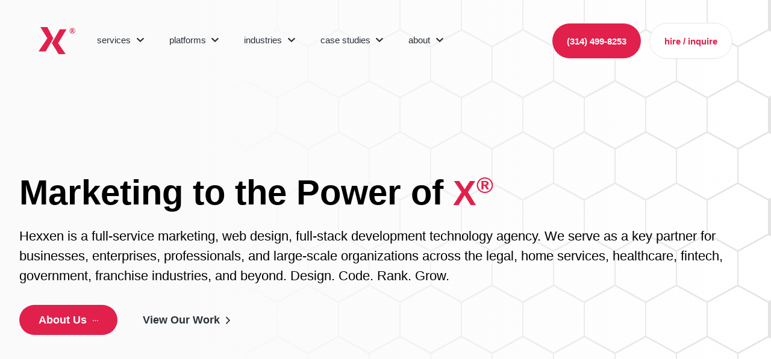

--- FILE ---
content_type: text/html; charset=UTF-8
request_url: https://hexxen.com/
body_size: 32387
content:

<!DOCTYPE html>

<html lang="en-US" id="html" data-theme="light">

    <head>
      
        <meta charset="UTF-8">
       
        <meta name="viewport" content="width=device-width, initial-scale=1.0, maximum-scale=1.0, user-scalable=no" />
       
        <link rel="profile" href="http://gmpg.org/xfn/11">
       
        <meta name="theme-color" content="#d31111">
       
        <meta name="format-detection" content="telephone=no" />
       
        <meta name='robots' content='index, follow, max-image-preview:large, max-snippet:-1, max-video-preview:-1' />

	<!-- This site is optimized with the Yoast SEO Premium plugin v23.1 (Yoast SEO v26.6) - https://yoast.com/wordpress/plugins/seo/ -->
	<title>Enterprise Web Design, Application Development, &amp; Marketing / SEO Services</title>
	<meta name="description" content="Hexxen is a full-service marketing, web design, full-stack enterprise development technology agency. We serve as a key partner for businesses, professionals, and large-scale organizations across the legal, home services, healthcare, fintech, government, franchise industries, and beyond." />
	<link rel="canonical" href="https://hexxen.com/" />
	<meta property="og:locale" content="en_US" />
	<meta property="og:type" content="website" />
	<meta property="og:title" content="Enterprise Web Design, Application Development, &amp; Marketing / SEO Services" />
	<meta property="og:description" content="Hexxen is a full-service marketing, web design, full-stack enterprise development technology agency. We serve as a key partner for businesses, professionals, and large-scale organizations across the legal, home services, healthcare, fintech, government, franchise industries, and beyond." />
	<meta property="og:url" content="https://hexxen.com/" />
	<meta property="og:site_name" content="Hexxen" />
	<meta property="article:modified_time" content="2024-07-25T14:47:57+00:00" />
	<meta property="og:image" content="https://hexxen.com/wp-content/uploads/2024/07/Hexxen-Team-21-1.jpg" />
	<meta property="og:image:width" content="1920" />
	<meta property="og:image:height" content="1080" />
	<meta property="og:image:type" content="image/jpeg" />
	<meta name="twitter:card" content="summary_large_image" />
	<meta name="twitter:title" content="Enterprise Web Design, Application Development, &amp; Marketing / SEO Services" />
	<meta name="twitter:description" content="Hexxen is a full-service marketing, web design, full-stack enterprise development technology agency. We serve as a key partner for businesses, professionals, and large-scale organizations across the legal, home services, healthcare, fintech, government, franchise industries, and beyond." />
	<script type="application/ld+json" class="yoast-schema-graph">{"@context":"https://schema.org","@graph":[{"@type":"WebPage","@id":"https://hexxen.com/","url":"https://hexxen.com/","name":"Enterprise Web Design, Application Development, & Marketing / SEO Services","isPartOf":{"@id":"https://hexxen.com/#website"},"datePublished":"2022-08-31T19:54:08+00:00","dateModified":"2024-07-25T14:47:57+00:00","description":"Hexxen is a full-service marketing, web design, full-stack enterprise development technology agency. We serve as a key partner for businesses, professionals, and large-scale organizations across the legal, home services, healthcare, fintech, government, franchise industries, and beyond.","breadcrumb":{"@id":"https://hexxen.com/#breadcrumb"},"inLanguage":"en-US","potentialAction":[{"@type":"ReadAction","target":["https://hexxen.com/"]}]},{"@type":"BreadcrumbList","@id":"https://hexxen.com/#breadcrumb","itemListElement":[{"@type":"ListItem","position":1,"name":"Home"}]},{"@type":"WebSite","@id":"https://hexxen.com/#website","url":"https://hexxen.com/","name":"Hexxen","description":"Your SUPER-powered WP Engine Site","potentialAction":[{"@type":"SearchAction","target":{"@type":"EntryPoint","urlTemplate":"https://hexxen.com/?s={search_term_string}"},"query-input":{"@type":"PropertyValueSpecification","valueRequired":true,"valueName":"search_term_string"}}],"inLanguage":"en-US"}]}</script>
	<meta name="p:domain_verify" content="57a5d9a1cb770623a6be0d6243a27d0c" />
	<!-- / Yoast SEO Premium plugin. -->


<link rel='dns-prefetch' href='//challenges.cloudflare.com' />
<link rel='dns-prefetch' href='//kit.fontawesome.com' />
<link rel='dns-prefetch' href='//www.googletagmanager.com' />
<link rel='dns-prefetch' href='//stats.wp.com' />
<link rel="alternate" type="application/rss+xml" title="Hexxen &raquo; Feed" href="https://hexxen.com/feed/" />
<link rel="alternate" type="application/rss+xml" title="Hexxen &raquo; Comments Feed" href="https://hexxen.com/comments/feed/" />
<link rel="alternate" title="oEmbed (JSON)" type="application/json+oembed" href="https://hexxen.com/wp-json/oembed/1.0/embed?url=https%3A%2F%2Fhexxen.com%2F" />
<link rel="alternate" title="oEmbed (XML)" type="text/xml+oembed" href="https://hexxen.com/wp-json/oembed/1.0/embed?url=https%3A%2F%2Fhexxen.com%2F&#038;format=xml" />
<style id='wp-img-auto-sizes-contain-inline-css'>
img:is([sizes=auto i],[sizes^="auto," i]){contain-intrinsic-size:3000px 1500px}
/*# sourceURL=wp-img-auto-sizes-contain-inline-css */
</style>
<style id='wp-block-library-inline-css'>
:root{--wp-block-synced-color:#7a00df;--wp-block-synced-color--rgb:122,0,223;--wp-bound-block-color:var(--wp-block-synced-color);--wp-editor-canvas-background:#ddd;--wp-admin-theme-color:#007cba;--wp-admin-theme-color--rgb:0,124,186;--wp-admin-theme-color-darker-10:#006ba1;--wp-admin-theme-color-darker-10--rgb:0,107,160.5;--wp-admin-theme-color-darker-20:#005a87;--wp-admin-theme-color-darker-20--rgb:0,90,135;--wp-admin-border-width-focus:2px}@media (min-resolution:192dpi){:root{--wp-admin-border-width-focus:1.5px}}.wp-element-button{cursor:pointer}:root .has-very-light-gray-background-color{background-color:#eee}:root .has-very-dark-gray-background-color{background-color:#313131}:root .has-very-light-gray-color{color:#eee}:root .has-very-dark-gray-color{color:#313131}:root .has-vivid-green-cyan-to-vivid-cyan-blue-gradient-background{background:linear-gradient(135deg,#00d084,#0693e3)}:root .has-purple-crush-gradient-background{background:linear-gradient(135deg,#34e2e4,#4721fb 50%,#ab1dfe)}:root .has-hazy-dawn-gradient-background{background:linear-gradient(135deg,#faaca8,#dad0ec)}:root .has-subdued-olive-gradient-background{background:linear-gradient(135deg,#fafae1,#67a671)}:root .has-atomic-cream-gradient-background{background:linear-gradient(135deg,#fdd79a,#004a59)}:root .has-nightshade-gradient-background{background:linear-gradient(135deg,#330968,#31cdcf)}:root .has-midnight-gradient-background{background:linear-gradient(135deg,#020381,#2874fc)}:root{--wp--preset--font-size--normal:16px;--wp--preset--font-size--huge:42px}.has-regular-font-size{font-size:1em}.has-larger-font-size{font-size:2.625em}.has-normal-font-size{font-size:var(--wp--preset--font-size--normal)}.has-huge-font-size{font-size:var(--wp--preset--font-size--huge)}.has-text-align-center{text-align:center}.has-text-align-left{text-align:left}.has-text-align-right{text-align:right}.has-fit-text{white-space:nowrap!important}#end-resizable-editor-section{display:none}.aligncenter{clear:both}.items-justified-left{justify-content:flex-start}.items-justified-center{justify-content:center}.items-justified-right{justify-content:flex-end}.items-justified-space-between{justify-content:space-between}.screen-reader-text{border:0;clip-path:inset(50%);height:1px;margin:-1px;overflow:hidden;padding:0;position:absolute;width:1px;word-wrap:normal!important}.screen-reader-text:focus{background-color:#ddd;clip-path:none;color:#444;display:block;font-size:1em;height:auto;left:5px;line-height:normal;padding:15px 23px 14px;text-decoration:none;top:5px;width:auto;z-index:100000}html :where(.has-border-color){border-style:solid}html :where([style*=border-top-color]){border-top-style:solid}html :where([style*=border-right-color]){border-right-style:solid}html :where([style*=border-bottom-color]){border-bottom-style:solid}html :where([style*=border-left-color]){border-left-style:solid}html :where([style*=border-width]){border-style:solid}html :where([style*=border-top-width]){border-top-style:solid}html :where([style*=border-right-width]){border-right-style:solid}html :where([style*=border-bottom-width]){border-bottom-style:solid}html :where([style*=border-left-width]){border-left-style:solid}html :where(img[class*=wp-image-]){height:auto;max-width:100%}:where(figure){margin:0 0 1em}html :where(.is-position-sticky){--wp-admin--admin-bar--position-offset:var(--wp-admin--admin-bar--height,0px)}@media screen and (max-width:600px){html :where(.is-position-sticky){--wp-admin--admin-bar--position-offset:0px}}

/*# sourceURL=wp-block-library-inline-css */
</style><style id='global-styles-inline-css'>
:root{--wp--preset--aspect-ratio--square: 1;--wp--preset--aspect-ratio--4-3: 4/3;--wp--preset--aspect-ratio--3-4: 3/4;--wp--preset--aspect-ratio--3-2: 3/2;--wp--preset--aspect-ratio--2-3: 2/3;--wp--preset--aspect-ratio--16-9: 16/9;--wp--preset--aspect-ratio--9-16: 9/16;--wp--preset--color--black: #000000;--wp--preset--color--cyan-bluish-gray: #abb8c3;--wp--preset--color--white: #ffffff;--wp--preset--color--pale-pink: #f78da7;--wp--preset--color--vivid-red: #cf2e2e;--wp--preset--color--luminous-vivid-orange: #ff6900;--wp--preset--color--luminous-vivid-amber: #fcb900;--wp--preset--color--light-green-cyan: #7bdcb5;--wp--preset--color--vivid-green-cyan: #00d084;--wp--preset--color--pale-cyan-blue: #8ed1fc;--wp--preset--color--vivid-cyan-blue: #0693e3;--wp--preset--color--vivid-purple: #9b51e0;--wp--preset--gradient--vivid-cyan-blue-to-vivid-purple: linear-gradient(135deg,rgb(6,147,227) 0%,rgb(155,81,224) 100%);--wp--preset--gradient--light-green-cyan-to-vivid-green-cyan: linear-gradient(135deg,rgb(122,220,180) 0%,rgb(0,208,130) 100%);--wp--preset--gradient--luminous-vivid-amber-to-luminous-vivid-orange: linear-gradient(135deg,rgb(252,185,0) 0%,rgb(255,105,0) 100%);--wp--preset--gradient--luminous-vivid-orange-to-vivid-red: linear-gradient(135deg,rgb(255,105,0) 0%,rgb(207,46,46) 100%);--wp--preset--gradient--very-light-gray-to-cyan-bluish-gray: linear-gradient(135deg,rgb(238,238,238) 0%,rgb(169,184,195) 100%);--wp--preset--gradient--cool-to-warm-spectrum: linear-gradient(135deg,rgb(74,234,220) 0%,rgb(151,120,209) 20%,rgb(207,42,186) 40%,rgb(238,44,130) 60%,rgb(251,105,98) 80%,rgb(254,248,76) 100%);--wp--preset--gradient--blush-light-purple: linear-gradient(135deg,rgb(255,206,236) 0%,rgb(152,150,240) 100%);--wp--preset--gradient--blush-bordeaux: linear-gradient(135deg,rgb(254,205,165) 0%,rgb(254,45,45) 50%,rgb(107,0,62) 100%);--wp--preset--gradient--luminous-dusk: linear-gradient(135deg,rgb(255,203,112) 0%,rgb(199,81,192) 50%,rgb(65,88,208) 100%);--wp--preset--gradient--pale-ocean: linear-gradient(135deg,rgb(255,245,203) 0%,rgb(182,227,212) 50%,rgb(51,167,181) 100%);--wp--preset--gradient--electric-grass: linear-gradient(135deg,rgb(202,248,128) 0%,rgb(113,206,126) 100%);--wp--preset--gradient--midnight: linear-gradient(135deg,rgb(2,3,129) 0%,rgb(40,116,252) 100%);--wp--preset--font-size--small: 13px;--wp--preset--font-size--medium: 20px;--wp--preset--font-size--large: 36px;--wp--preset--font-size--x-large: 42px;--wp--preset--spacing--20: 0.44rem;--wp--preset--spacing--30: 0.67rem;--wp--preset--spacing--40: 1rem;--wp--preset--spacing--50: 1.5rem;--wp--preset--spacing--60: 2.25rem;--wp--preset--spacing--70: 3.38rem;--wp--preset--spacing--80: 5.06rem;--wp--preset--shadow--natural: 6px 6px 9px rgba(0, 0, 0, 0.2);--wp--preset--shadow--deep: 12px 12px 50px rgba(0, 0, 0, 0.4);--wp--preset--shadow--sharp: 6px 6px 0px rgba(0, 0, 0, 0.2);--wp--preset--shadow--outlined: 6px 6px 0px -3px rgb(255, 255, 255), 6px 6px rgb(0, 0, 0);--wp--preset--shadow--crisp: 6px 6px 0px rgb(0, 0, 0);}:where(.is-layout-flex){gap: 0.5em;}:where(.is-layout-grid){gap: 0.5em;}body .is-layout-flex{display: flex;}.is-layout-flex{flex-wrap: wrap;align-items: center;}.is-layout-flex > :is(*, div){margin: 0;}body .is-layout-grid{display: grid;}.is-layout-grid > :is(*, div){margin: 0;}:where(.wp-block-columns.is-layout-flex){gap: 2em;}:where(.wp-block-columns.is-layout-grid){gap: 2em;}:where(.wp-block-post-template.is-layout-flex){gap: 1.25em;}:where(.wp-block-post-template.is-layout-grid){gap: 1.25em;}.has-black-color{color: var(--wp--preset--color--black) !important;}.has-cyan-bluish-gray-color{color: var(--wp--preset--color--cyan-bluish-gray) !important;}.has-white-color{color: var(--wp--preset--color--white) !important;}.has-pale-pink-color{color: var(--wp--preset--color--pale-pink) !important;}.has-vivid-red-color{color: var(--wp--preset--color--vivid-red) !important;}.has-luminous-vivid-orange-color{color: var(--wp--preset--color--luminous-vivid-orange) !important;}.has-luminous-vivid-amber-color{color: var(--wp--preset--color--luminous-vivid-amber) !important;}.has-light-green-cyan-color{color: var(--wp--preset--color--light-green-cyan) !important;}.has-vivid-green-cyan-color{color: var(--wp--preset--color--vivid-green-cyan) !important;}.has-pale-cyan-blue-color{color: var(--wp--preset--color--pale-cyan-blue) !important;}.has-vivid-cyan-blue-color{color: var(--wp--preset--color--vivid-cyan-blue) !important;}.has-vivid-purple-color{color: var(--wp--preset--color--vivid-purple) !important;}.has-black-background-color{background-color: var(--wp--preset--color--black) !important;}.has-cyan-bluish-gray-background-color{background-color: var(--wp--preset--color--cyan-bluish-gray) !important;}.has-white-background-color{background-color: var(--wp--preset--color--white) !important;}.has-pale-pink-background-color{background-color: var(--wp--preset--color--pale-pink) !important;}.has-vivid-red-background-color{background-color: var(--wp--preset--color--vivid-red) !important;}.has-luminous-vivid-orange-background-color{background-color: var(--wp--preset--color--luminous-vivid-orange) !important;}.has-luminous-vivid-amber-background-color{background-color: var(--wp--preset--color--luminous-vivid-amber) !important;}.has-light-green-cyan-background-color{background-color: var(--wp--preset--color--light-green-cyan) !important;}.has-vivid-green-cyan-background-color{background-color: var(--wp--preset--color--vivid-green-cyan) !important;}.has-pale-cyan-blue-background-color{background-color: var(--wp--preset--color--pale-cyan-blue) !important;}.has-vivid-cyan-blue-background-color{background-color: var(--wp--preset--color--vivid-cyan-blue) !important;}.has-vivid-purple-background-color{background-color: var(--wp--preset--color--vivid-purple) !important;}.has-black-border-color{border-color: var(--wp--preset--color--black) !important;}.has-cyan-bluish-gray-border-color{border-color: var(--wp--preset--color--cyan-bluish-gray) !important;}.has-white-border-color{border-color: var(--wp--preset--color--white) !important;}.has-pale-pink-border-color{border-color: var(--wp--preset--color--pale-pink) !important;}.has-vivid-red-border-color{border-color: var(--wp--preset--color--vivid-red) !important;}.has-luminous-vivid-orange-border-color{border-color: var(--wp--preset--color--luminous-vivid-orange) !important;}.has-luminous-vivid-amber-border-color{border-color: var(--wp--preset--color--luminous-vivid-amber) !important;}.has-light-green-cyan-border-color{border-color: var(--wp--preset--color--light-green-cyan) !important;}.has-vivid-green-cyan-border-color{border-color: var(--wp--preset--color--vivid-green-cyan) !important;}.has-pale-cyan-blue-border-color{border-color: var(--wp--preset--color--pale-cyan-blue) !important;}.has-vivid-cyan-blue-border-color{border-color: var(--wp--preset--color--vivid-cyan-blue) !important;}.has-vivid-purple-border-color{border-color: var(--wp--preset--color--vivid-purple) !important;}.has-vivid-cyan-blue-to-vivid-purple-gradient-background{background: var(--wp--preset--gradient--vivid-cyan-blue-to-vivid-purple) !important;}.has-light-green-cyan-to-vivid-green-cyan-gradient-background{background: var(--wp--preset--gradient--light-green-cyan-to-vivid-green-cyan) !important;}.has-luminous-vivid-amber-to-luminous-vivid-orange-gradient-background{background: var(--wp--preset--gradient--luminous-vivid-amber-to-luminous-vivid-orange) !important;}.has-luminous-vivid-orange-to-vivid-red-gradient-background{background: var(--wp--preset--gradient--luminous-vivid-orange-to-vivid-red) !important;}.has-very-light-gray-to-cyan-bluish-gray-gradient-background{background: var(--wp--preset--gradient--very-light-gray-to-cyan-bluish-gray) !important;}.has-cool-to-warm-spectrum-gradient-background{background: var(--wp--preset--gradient--cool-to-warm-spectrum) !important;}.has-blush-light-purple-gradient-background{background: var(--wp--preset--gradient--blush-light-purple) !important;}.has-blush-bordeaux-gradient-background{background: var(--wp--preset--gradient--blush-bordeaux) !important;}.has-luminous-dusk-gradient-background{background: var(--wp--preset--gradient--luminous-dusk) !important;}.has-pale-ocean-gradient-background{background: var(--wp--preset--gradient--pale-ocean) !important;}.has-electric-grass-gradient-background{background: var(--wp--preset--gradient--electric-grass) !important;}.has-midnight-gradient-background{background: var(--wp--preset--gradient--midnight) !important;}.has-small-font-size{font-size: var(--wp--preset--font-size--small) !important;}.has-medium-font-size{font-size: var(--wp--preset--font-size--medium) !important;}.has-large-font-size{font-size: var(--wp--preset--font-size--large) !important;}.has-x-large-font-size{font-size: var(--wp--preset--font-size--x-large) !important;}
/*# sourceURL=global-styles-inline-css */
</style>

<style id='classic-theme-styles-inline-css'>
/*! This file is auto-generated */
.wp-block-button__link{color:#fff;background-color:#32373c;border-radius:9999px;box-shadow:none;text-decoration:none;padding:calc(.667em + 2px) calc(1.333em + 2px);font-size:1.125em}.wp-block-file__button{background:#32373c;color:#fff;text-decoration:none}
/*# sourceURL=/wp-includes/css/classic-themes.min.css */
</style>
<link rel='stylesheet' id='wdac-css' href='https://hexxen.com/wp-content/plugins/Ampersand-Plugin-ecosystem/public/css/wdac-public.css?ver=3.0.0' media='all' />
<link rel='stylesheet' id='contact-form-7-css' href='https://hexxen.com/wp-content/plugins/contact-form-7/includes/css/styles.css?ver=6.1.4' media='all' />
<link rel='stylesheet' id='wdac-youtube-lite-youtube-css' href='https://hexxen.com/wp-content/plugins/wdac_youtube/public/css/lite-youtube.css?ver=2.0.0' media='all' />
<link rel='stylesheet' id='ionicons-css' href='https://hexxen.com/wp-content/themes/child/css/ionicons.min.css?ver=2.0.1' media='all' />
<link rel='stylesheet' id='fancybox-style-css' href='https://hexxen.com/wp-content/themes/ampersand/vendor/node_modules/@fancyapps/fancybox/dist/jquery.fancybox.min.css?ver=3.5.7' media='all' />
<link rel='stylesheet' id='wdac-global-css' href='https://hexxen.com/wp-content/themes/child/css/global.min.css?ver=1767029408' media='all' />
<script src="https://hexxen.com/wp-includes/js/jquery/jquery.min.js?ver=3.7.1" id="jquery-core-js"></script>
<script src="https://hexxen.com/wp-includes/js/jquery/jquery-migrate.min.js?ver=3.4.1" id="jquery-migrate-js"></script>
<script src="https://hexxen.com/wp-content/plugins/Ampersand-Plugin-ecosystem/public/js/wdac-public.js?ver=3.0.0" id="wdac-js"></script>
<script src="https://kit.fontawesome.com/52af10cf83.js?ver=2025-05-27" id="font-awesome-js"></script>
<script src="https://hexxen.com/wp-content/themes/child/js/utilities.js?ver=1" id="utilities-js-js"></script>
<script src="https://hexxen.com/wp-content/themes/child/js/swiper-bundle.min.js?ver=8.2.4" id="swiper-js"></script>
<script src="https://hexxen.com/wp-content/themes/child/js/find-and-replace-dom.min.js?ver=0.4.6" id="find-replace-dom-js"></script>

<!-- Google tag (gtag.js) snippet added by Site Kit -->
<!-- Google Analytics snippet added by Site Kit -->
<script src="https://www.googletagmanager.com/gtag/js?id=GT-W6B9WCFP" id="google_gtagjs-js" async></script>
<script id="google_gtagjs-js-after">
window.dataLayer = window.dataLayer || [];function gtag(){dataLayer.push(arguments);}
gtag("set","linker",{"domains":["hexxen.com"]});
gtag("js", new Date());
gtag("set", "developer_id.dZTNiMT", true);
gtag("config", "GT-W6B9WCFP");
//# sourceURL=google_gtagjs-js-after
</script>
<link rel="https://api.w.org/" href="https://hexxen.com/wp-json/" /><link rel="alternate" title="JSON" type="application/json" href="https://hexxen.com/wp-json/wp/v2/pages/89" /><link rel="EditURI" type="application/rsd+xml" title="RSD" href="https://hexxen.com/xmlrpc.php?rsd" />
<link rel='shortlink' href='https://hexxen.com/' />
<meta name="generator" content="Site Kit by Google 1.168.0" /><!-- HFCM by 99 Robots - Snippet # 2: Meta Tags -->
<meta property=”twitter:account_id” content=”2327794626” />
<meta property=”fb:page_id” content=”100063648366336” />
<meta name=”twitter:site” content=”@hexxenusa” />
<meta name="p:domain_verify" content="57a5d9a1cb770623a6be0d6243a27d0c"/>
<!-- /end HFCM by 99 Robots -->
	<style>img#wpstats{display:none}</style>
		<link rel="icon" href="https://hexxen.com/wp-content/uploads/2022/10/cropped-favicon-32x32.png" sizes="32x32" />
<link rel="icon" href="https://hexxen.com/wp-content/uploads/2022/10/cropped-favicon-192x192.png" sizes="192x192" />
<link rel="apple-touch-icon" href="https://hexxen.com/wp-content/uploads/2022/10/cropped-favicon-180x180.png" />
<meta name="msapplication-TileImage" content="https://hexxen.com/wp-content/uploads/2022/10/cropped-favicon-270x270.png" />

    </head>

    <body class="home wp-singular page-template-default page page-id-89 wp-theme-ampersand wp-child-theme-child wdac-fixed-header-mobile wdac-fixed-header-desktop wdac-relative">
        <div class="wdac-floating-hex-container">
                        <img src="https://hexxen.com/wp-content/themes/child/images/hex.svg" class="wdac-floating-hex">
                        <img src="https://hexxen.com/wp-content/themes/child/images/hex.svg" class="wdac-floating-hex">
                        <img src="https://hexxen.com/wp-content/themes/child/images/hex.svg" class="wdac-floating-hex">
                        <img src="https://hexxen.com/wp-content/themes/child/images/hex.svg" class="wdac-floating-hex">
                        <img src="https://hexxen.com/wp-content/themes/child/images/hex.svg" class="wdac-floating-hex">
                        <img src="https://hexxen.com/wp-content/themes/child/images/hex.svg" class="wdac-floating-hex">
                        <img src="https://hexxen.com/wp-content/themes/child/images/hex.svg" class="wdac-floating-hex">
                        <img src="https://hexxen.com/wp-content/themes/child/images/hex.svg" class="wdac-floating-hex">
                        <img src="https://hexxen.com/wp-content/themes/child/images/hex.svg" class="wdac-floating-hex">
                        <img src="https://hexxen.com/wp-content/themes/child/images/hex.svg" class="wdac-floating-hex">
                    </div>
        <main id="slideout-panel">
        
            <script>
                // Set the variable for the referrer here, since it might not always be running on the site!
                var wdacReferrer = '[wdac-referrer]';
            </script>
        
            <header id="site-header">

                
<div class="site-header-pillbox-outer wdac-padding-top--25@d wdac-padding-fluid-x--25 wdac-padding-fluid-x--50@xl wdac-height--100">
    <div class="site-header-pillbox-inner wdac-height--100 wdac-flex wdac-flex-middle wdac-padding-fluid-x--25@d">
        <div class="wdac-flex wdac-flex-between wdac-flex-middle wdac-width--100">
            <div class="wdac-flex wdac-flex-between wdac-flex-middle">
                <a id="site-logo" class="site-logo" href="https://hexxen.com"><svg id="a" xmlns="http://www.w3.org/2000/svg" version="1.1" viewBox="0 0 61.3 45.1" class="primary">
  <path d="M35.4,3.7h11.3l-14,23,12.5,18.4h-11.7l-11.3-18.4L35.4,3.7Z" fill="#e1204b" fill-rule="evenodd" />
  <path d="M14.7,0H3.1l11.6,18.9L0,40.6h11.9l12.7-21.7L14.7,0Z" fill="#e1204b" fill-rule="evenodd" />
  <path d="M51.9,6.1c0-.8.2-1.6.6-2.3s1-1.3,1.7-1.7,1.5-.6,2.4-.6,1.6.2,2.3.6,1.3,1,1.7,1.7.6,1.5.6,2.4-.2,1.6-.6,2.3-1,1.3-1.7,1.7-1.5.6-2.4.6-1.7-.2-2.4-.6-1.3-1-1.7-1.7-.6-1.5-.6-2.3ZM52.7,6.1c0,.7.2,1.4.5,2s.8,1.1,1.4,1.4,1.3.5,2,.5,1.4-.2,2-.5,1.1-.8,1.4-1.4.5-1.3.5-2-.2-1.4-.5-2-.8-1.1-1.4-1.4-1.3-.5-2-.5-1.4.2-2,.5-1.1.8-1.4,1.4-.5,1.3-.5,2ZM58.5,5c0,.7-.3,1.2-1,1.5l1.5,2.5h-1.3l-1.2-2.2h-.6v2.2h-1.2V3.3h1.6c.7,0,1.3.1,1.6.4s.5.7.5,1.3ZM56,5.9h.4c.3,0,.5,0,.7-.2s.2-.4.2-.6,0-.5-.2-.6-.4-.2-.7-.2h-.4v1.6Z" fill="#e1204b" />
</svg></a>
                <nav id="main-navigation" class="wdac-nav-menu wdac-padding-fluid-left--15 top wdac-height--100 black"><ul id="menu-main-menu" class="wp-list-menu wdac-height--100"><li id="menu-item-10"  class="menu-item menu-item-type-custom menu-item-object-custom menu-item-has-children show-arrow mega-menu show-arrow"><a  href="https://hexxen.com/services/">Services</a> <nav class="mega-menu-dropdown wdac-padding-bottom--25 wdac-padding-fluid-x--25 wdac-padding-fluid-x--50@xl"><div class="mega-menu-arrow wdac-z-2"></div><div class="mega-menu-dropdown-inner wdac-relative wdac-z-1"><div class="wdac-padding-fluid-x--25 wdac-padding-fluid-x--50@xl wdac-padding-fluid-y--15 wdac-padding-fluid-y--25@xl">
    <div>
        <div class="wdac-grid medium">
        <div class="wdac-width--20  ">
        <p class="wdac-h4 wdac-text-extrabold wdac-margin-y--0">SEO.</p>
        <p class="wdac-h6 wdac-text-grey wdac-text-extrabold wdac-margin-y--0">/optimize</p>
        <div class="wdac-nav-menu wdac-margin-top--15 wdac-margin-fluid-left---15">
            <ul class="wdac-basic-menu space">
                <li><a href="https://hexxen.com/seo/">SEO</a></li>
                <li><a href="https://hexxen.com/seo/local-seo/">Local SEO</a></li>
                <li><a href="https://hexxen.com/seo/enterprise/">Enterprise SEO</a></li>
                <li><a href="https://hexxen.com/seo/link-building/">Link Building</a></li>
                <li><a href="https://hexxen.com/seo/seo-audits/">SEO Audits</a></li>
                <li><a href="https://hexxen.com/seo/technical/">Technical SEO</a></li>
            </ul>
        </div>
        </div>
        <div class="wdac-width--20  ">
        <p class="wdac-h4 wdac-text-extrabold wdac-margin-y--0">Design.</p>
        <p class="wdac-h6 wdac-text-grey wdac-text-extrabold wdac-margin-y--0">/ create</p>
        <div class="wdac-nav-menu wdac-margin-top--15 wdac-margin-fluid-left---15">
            <ul class="wdac-basic-menu space">
                <li><a href="https://hexxen.com/design/">Design</a></li>
                <li><a href="https://hexxen.com/design/web-design/">Web Design</a></li>
                <li><a href="https://hexxen.com/design/branding/">Branding</a></li>
                <li><a href="https://hexxen.com/design/ui-ux/">UI/UX</a></li>
                <li><a href="https://hexxen.com/design/ecommerce-web-design/">Ecommerce Design</a></li>
                <li><a href="https://hexxen.com/marketing/infographic-design/">Infographic Design</a></li>
            </ul>
        </div>
        </div>
        <div class="wdac-width--20  ">
        <p class="wdac-h4 wdac-text-extrabold wdac-margin-y--0">Develop.</p>
        <p class="wdac-h6 wdac-text-grey wdac-text-extrabold wdac-margin-y--0">/ code</p>
        <div class="wdac-nav-menu wdac-margin-top--15 wdac-margin-fluid-left---15">
            <ul class="wdac-basic-menu space">
                <li><a href="https://hexxen.com/development/">Development</a></li>
                <li><a href="https://hexxen.com/development/apps/">App Development</a></li>
                <li><a href="https://hexxen.com/development/api-development/">API Development</a></li>
                <li><a href="https://hexxen.com/development/custom-software/">Custom Software</a></li>
                <li><a href="https://hexxen.com/development/microservices/">Microservices</a></li>
                <li><a href="https://hexxen.com/development/enterprise-software/">Enterprise Software</a></li>
            </ul>
        </div>
        </div>
        <div class="wdac-width--20  ">
        <p class="wdac-h4 wdac-text-extrabold wdac-margin-y--0">Market.</p>
        <p class="wdac-h6 wdac-text-grey wdac-text-extrabold wdac-margin-y--0">/ leads</p>
        <div class="wdac-nav-menu wdac-margin-top--15 wdac-margin-fluid-left---15">
            <ul class="wdac-basic-menu space">
                <li><a href="https://hexxen.com/marketing/">Marketing</a></li>
                <li><a href="https://hexxen.com/marketing/digital-marketing/">Digital Marketing</a></li>
                <li><a href="https://hexxen.com/marketing/content-marketing/">Content Marketing</a></li>
                <li><a href="https://hexxen.com/marketing/full-service/">Full-Service Marketing</a></li>
                <li><a href="https://hexxen.com/marketing/enterprise-digital-marketing/">Enterprise Digital Marketing</a></li>
                <li><a href="https://hexxen.com/marketing/commercial-video-production/">Media Production</a></li>
            </ul>
        </div>
        </div>
        <div class="wdac-width--20  ">
        <p class="wdac-h4 wdac-text-extrabold wdac-margin-y--0">Agile</p>
        <p class="wdac-h6 wdac-text-grey wdac-text-extrabold wdac-margin-y--0">/ devOps</p>
        <div class="wdac-nav-menu wdac-margin-top--15 wdac-margin-fluid-left---15">
            <ul class="wdac-basic-menu space">
                <li><a href="https://hexxen.com/development/agile-development/">Agile</a></li>
                <li><a href="https://hexxen.com/development/enterprise-architecture/">Enterprise Architecture</a></li>
                <li><a href="https://hexxen.com/development/scrum-team-management/">Scrum Team Management</a></li>
                <li><a href="https://hexxen.com/development/serverless/">Serverless Development</a></li>
                <li><a href="https://hexxen.com/development/software-architecture/">Software Architecture</a></li>
                <li><a href="https://hexxen.com/development/saas/">SaaS</a></li>
            </ul>
        </div>
        </div>
        </div>
    </div>
</div>
<div class="wdac-bg-offwhite wdac-padding-fluid-x--25 wdac-padding-fluid-x--50@xl wdac-padding-fluid-y--15 wdac-padding-fluid-y--25@xl">
    <div class="wdac-grid medium large wdac-flex-end wdac-flex-middle">
        <div class="wdac-width--auto"><a href="https://hexxen.com/services/" class="wdac-button unstyle" rel="follow" target="_self">View all <span class="wdac-visible@l">services</span><i class="icon wdac-text-small wdac-margin-left--15 ion-ios-more"></i></a></div>
        <div class="wdac-width--expand">
            <div class="wdac-grid medium wdac-flex-between wdac-flex-middle">
            <div class="wdac-width--expand  ">
            <h3 class="wdac-h6 wdac-text-semibold wdac-margin-top--0 wdac-margin-bottom--15">Need help immediately? <a href="https://hexxen.com/contact/" class="unstyle wdac-text-primary wdac-text-bold">Get in touch.</a></h3>
            <p class="wdac-margin-y--0 wdac-text-small">Please provide your email address and our team will reach out ASAP.</p>
            <p class="wdac-margin-y--0 wdac-text-small"> We appreciate your interest in our company.</p>
            </div>
            <div class="wdac-width--auto  "><form class="wdac-contact-form wdac-handoff-form"><div class="wdac-form-control wdac-relative internal-submit wdac-flex"><div class="wdac-width--expand"><input class="wdac-input skew wdac-relative wdac-z-1" type="email" placeholder="" value="" name="email"><label class="wdac-input-placeholder wdac-z-2 wdac-text-no-transform@d wdac-text-bold wdac-text-medium@d wdac-text-upper wdac-text-primary">Your Email</label></div><div class="wdac-width--auto"><button type="submit" class="wdac-button smaller-padding">Contact Us<i class="icon wdac-text-small wdac-margin-left--15 ion-ios-more"></i></button></div></div></form></div>
            </div>
        </div>
    </div>
</div>
</div></nav>
<ul class="sub-menu">
<li id="menu-item-3414"  class="menu-item menu-item-type-post_type_archive menu-item-object-seo menu-item-has-children show-arrow"><a  href="https://hexxen.com/seo/">SEO</a> 
	<ul class="sub-menu">
<li id="menu-item-3490"  class="menu-item menu-item-type-custom menu-item-object-custom"><a  href="https://hexxen.com/seo/">SEO</a> </li>
<li id="menu-item-3491"  class="menu-item menu-item-type-custom menu-item-object-custom"><a  href="https://hexxen.com/seo/local-seo/">Local SEO</a> </li>
<li id="menu-item-34774"  class="menu-item menu-item-type-post_type menu-item-object-seo"><a  href="https://hexxen.com/seo/enterprise/">Enterprise SEO</a> </li>
<li id="menu-item-3494"  class="menu-item menu-item-type-custom menu-item-object-custom"><a  href="https://hexxen.com/seo/link-building/">Link Building</a> </li>
<li id="menu-item-3495"  class="menu-item menu-item-type-custom menu-item-object-custom"><a  href="https://hexxen.com/seo/competitor-analysis/">Competitor Analysis</a> </li>
<li id="menu-item-3496"  class="menu-item menu-item-type-custom menu-item-object-custom"><a  href="https://hexxen.com/seo/consulting/">Consulting</a> </li>
	</ul>
</li>
<li id="menu-item-3417"  class="menu-item menu-item-type-custom menu-item-object-custom menu-item-has-children show-arrow"><a  href="https://hexxen.com/design/">Design</a> 
	<ul class="sub-menu">
<li id="menu-item-3498"  class="menu-item menu-item-type-custom menu-item-object-custom"><a  href="https://hexxen.com/design/">Design</a> </li>
<li id="menu-item-3499"  class="menu-item menu-item-type-custom menu-item-object-custom"><a  href="https://hexxen.com/design/web-design/">Web Design</a> </li>
<li id="menu-item-3500"  class="menu-item menu-item-type-custom menu-item-object-custom"><a  href="https://hexxen.com/design/ecommerce-web-design/">Ecommerce Design</a> </li>
<li id="menu-item-3502"  class="menu-item menu-item-type-custom menu-item-object-custom"><a  href="https://hexxen.com/design/landing-page-design/">Landing Page Design</a> </li>
<li id="menu-item-3503"  class="menu-item menu-item-type-custom menu-item-object-custom"><a  href="https://hexxen.com/design/ui-ux/">UI/UX</a> </li>
<li id="menu-item-3504"  class="menu-item menu-item-type-custom menu-item-object-custom"><a  href="https://hexxen.com/marketing/infographic-design/">Infographic Design</a> </li>
	</ul>
</li>
<li id="menu-item-158"  class="menu-item menu-item-type-post_type_archive menu-item-object-development menu-item-has-children show-arrow"><a  href="https://hexxen.com/development/">Development</a> 
	<ul class="sub-menu">
<li id="menu-item-3506"  class="menu-item menu-item-type-custom menu-item-object-custom"><a  href="https://hexxen.com/development/">Development</a> </li>
<li id="menu-item-3507"  class="menu-item menu-item-type-custom menu-item-object-custom"><a  href="https://hexxen.com/development/apps/">App Development</a> </li>
<li id="menu-item-3508"  class="menu-item menu-item-type-custom menu-item-object-custom"><a  href="https://hexxen.com/development/api-development/">API Development</a> </li>
<li id="menu-item-34773"  class="menu-item menu-item-type-post_type menu-item-object-development"><a  href="https://hexxen.com/development/custom-software/">Custom Software</a> </li>
<li id="menu-item-3511"  class="menu-item menu-item-type-custom menu-item-object-custom"><a  href="https://hexxen.com/development/microservices/">Microservices</a> </li>
<li id="menu-item-3509"  class="menu-item menu-item-type-custom menu-item-object-custom"><a  href="https://hexxen.com/development/wordpress/">WordPress Development</a> </li>
	</ul>
</li>
<li id="menu-item-3415"  class="menu-item menu-item-type-post_type_archive menu-item-object-marketing menu-item-has-children show-arrow"><a  href="https://hexxen.com/marketing/">Marketing</a> 
	<ul class="sub-menu">
<li id="menu-item-3497"  class="menu-item menu-item-type-post_type menu-item-object-page"><a  href="https://hexxen.com/marketing/">Marketing</a> </li>
<li id="menu-item-3516"  class="menu-item menu-item-type-custom menu-item-object-custom"><a  href="https://hexxen.com/marketing/digital-marketing/">Digital Marketing</a> </li>
<li id="menu-item-3517"  class="menu-item menu-item-type-custom menu-item-object-custom"><a  href="https://hexxen.com/marketing/content-marketing/">Content Marketing</a> </li>
<li id="menu-item-3518"  class="menu-item menu-item-type-custom menu-item-object-custom"><a  href="https://hexxen.com/marketing/full-service/">Full-Service Marketing</a> </li>
<li id="menu-item-3519"  class="menu-item menu-item-type-custom menu-item-object-custom"><a  href="https://hexxen.com/marketing/commercial-photography/">Photography</a> </li>
<li id="menu-item-3520"  class="menu-item menu-item-type-custom menu-item-object-custom"><a  href="https://hexxen.com/marketing/commercial-video-production/">Media Production</a> </li>
	</ul>
</li>
<li id="menu-item-3416"  class="menu-item menu-item-type-custom menu-item-object-custom menu-item-has-children show-arrow"><a  href="https://hexxen.com/development/agile-development/">Agile</a> 
	<ul class="sub-menu">
<li id="menu-item-3521"  class="menu-item menu-item-type-custom menu-item-object-custom"><a  href="https://hexxen.com/development/agile-development/">Agile</a> </li>
<li id="menu-item-3522"  class="menu-item menu-item-type-custom menu-item-object-custom"><a  href="https://hexxen.com/development/enterprise-architecture/">Enterprise Architecture</a> </li>
<li id="menu-item-3523"  class="menu-item menu-item-type-custom menu-item-object-custom"><a  href="https://hexxen.com/development/scrum-team-management/">Scrum Team Management</a> </li>
<li id="menu-item-3524"  class="menu-item menu-item-type-custom menu-item-object-custom"><a  href="https://hexxen.com/development/serverless/">Serverless Development</a> </li>
<li id="menu-item-3525"  class="menu-item menu-item-type-custom menu-item-object-custom"><a  href="https://hexxen.com/development/software-architecture/">Software Architecture</a> </li>
<li id="menu-item-3526"  class="menu-item menu-item-type-custom menu-item-object-custom"><a  href="https://hexxen.com/development/saas/">SaaS</a> </li>
	</ul>
</li>
<li id="menu-item-3514"  class="menu-item menu-item-type-custom menu-item-object-custom"><a  href="https://hexxen.com/services/">View All Services</a> </li>
</ul>
</li>
<li id="menu-item-173"  class="menu-item menu-item-type-post_type menu-item-object-page menu-item-has-children show-arrow mega-menu show-arrow"><a  href="https://hexxen.com/platforms/">Platforms</a> <nav class="mega-menu-dropdown wdac-padding-bottom--25 wdac-padding-fluid-x--25 wdac-padding-fluid-x--50@xl"><div class="mega-menu-arrow wdac-z-2"></div><div class="mega-menu-dropdown-inner wdac-relative wdac-z-1"><div class="wdac-padding-fluid-x--25 wdac-padding-fluid-x--50@xl wdac-padding-fluid-y--15 wdac-padding-fluid-y--25@xl">
    <div class="wdac-grid medium">
    <div class="wdac-width--33  ">
    <div class="wdac-margin-bottom--50">
        <div class="wdac-grid wdac-flex-between wdac-flex-middle">
            <div class="wdac-width--auto">
                <h3 class="wdac-h4 wdac-text-black wdac-margin-y--0">Platforms</h3>
            </div>
            <div class="wdac-width--auto">
                <p class="wdac-margin-y--0"><a href="https://hexxen.com/platforms/" class="wdac-text-primary wdac-text-extrabold unstyle wdac-text-small">View All <i class="ion-ios-arrow-forward"></i></a></p>
            </div>
        </div>
    </div>
    <div class="wdac-nav-menu wdac-border-grey wdac-border-top wdac-border-bottom wdac-padding-y--50"><ul id="menu-platforms-desktop" class="wdac-basic-menu space split"><li id="menu-item-37" class="menu-item menu-item-type-custom menu-item-object-custom menu-item-37"><a href="https://hexxen.com/development/wordpress/">WordPress</a></li>
<li id="menu-item-38" class="menu-item menu-item-type-custom menu-item-object-custom menu-item-38"><a href="https://hexxen.com/development/shopify/">Shopify</a></li>
<li id="menu-item-39" class="menu-item menu-item-type-custom menu-item-object-custom menu-item-39"><a href="https://hexxen.com/development/magento-adobe-commerce/">Adobe Commerce</a></li>
<li id="menu-item-40" class="menu-item menu-item-type-custom menu-item-object-custom menu-item-40"><a href="https://hexxen.com/development/microsoft-azure/">Azure</a></li>
<li id="menu-item-41" class="menu-item menu-item-type-custom menu-item-object-custom menu-item-41"><a href="https://hexxen.com/development/google-cloud/">Google Cloud</a></li>
<li id="menu-item-42" class="menu-item menu-item-type-custom menu-item-object-custom menu-item-42"><a href="https://hexxen.com/development/php-laravel/">PHP / Laravel</a></li>
<li id="menu-item-43" class="menu-item menu-item-type-custom menu-item-object-custom menu-item-43"><a href="https://hexxen.com/development/aws/">AWS</a></li>
<li id="menu-item-44" class="menu-item menu-item-type-custom menu-item-object-custom menu-item-44"><a href="https://hexxen.com/development/ios/">iOS</a></li>
<li id="menu-item-45" class="menu-item menu-item-type-custom menu-item-object-custom menu-item-45"><a href="https://hexxen.com/development/microsoft-dynamics/">Microsoft Dynamics</a></li>
<li id="menu-item-46" class="menu-item menu-item-type-custom menu-item-object-custom menu-item-46"><a href="https://hexxen.com/development/android/">Android</a></li>
<li id="menu-item-2308" class="menu-item menu-item-type-custom menu-item-object-custom menu-item-2308"><a href="https://hexxen.com/development/salesforce/">Salesforce</a></li>
<li id="menu-item-2309" class="menu-item menu-item-type-custom menu-item-object-custom menu-item-2309"><a href="https://hexxen.com/development/node/">Node.js</a></li>
</ul></div>
    </div>
    <div class="wdac-width--33  ">
    <div class="wdac-card wdac-height--100 wdac-bg-grey wdac-relative">
        <a href="https://hexxen.com/development/api-development/" class="wdac-overlay-link unstyle">API Development</a>
        <div class="inner wdac-width--100 wdac-height--100">
            <div class="wdac-width--100 wdac-height--100 wdac-text-center wdac-padding--50 wdac-flex wdac-flex-middle wdac-overlay-hover-bg-primary">
                <div class="wdac-width--100">
                    <div class="wdac-icon-container-hover-white wdac-icon-container--200 wdac-margin-center wdac-margin-bottom--25">
                        <img wdac-svg class="wdac-hidden" data-src="https://hexxen.com/wp-content/uploads/2022/06/lightbulb.svg" data-class="" />
                    </div>
                    <h3 class="wdac-h5 wdac-margin-y--0 wdac-text-extrabold wdac-overlay-hover-text-white">API Development</h3>
                    <p class="wdac-text-small wdac-margin-bottom--0 wdac-overlay-hover-text-white">Custom API development for any need, tracking, or platform.</p>
                </div>
            </div>
        </div>
    </div>
    </div>
    <div class="wdac-width--33  ">
    <div class="wdac-card wdac-height--100 wdac-bg-grey wdac-relative">
        <a href="https://hexxen.com/development/software-automation/" class="wdac-overlay-link unstyle">Software Automation</a>
        <div class="inner wdac-width--100 wdac-height--100">
            <div class="wdac-width--100 wdac-height--100 wdac-text-center wdac-padding--50 wdac-flex wdac-flex-middle wdac-overlay-hover-bg-primary">
                <div class="wdac-width--100">
                    <div class="wdac-icon-container-hover-white wdac-icon-container--200 wdac-margin-center wdac-margin-bottom--25">
                        <img wdac-svg class="wdac-hidden" data-src="https://hexxen.com/wp-content/uploads/2022/06/rocket.svg" data-class="" />
                    </div>
                    <h3 class="wdac-h5 wdac-margin-y--0 wdac-text-extrabold wdac-overlay-hover-text-white">Software Automation</h3>
                    <p class="wdac-text-small wdac-margin-bottom--0 wdac-overlay-hover-text-white">Software automation and integration to save time and costs.</p>
                </div>
            </div>
        </div>
    </div>
    </div>
    </div>
</div>
<div class="wdac-bg-offwhite wdac-padding-fluid-x--25 wdac-padding-fluid-x--50@xl wdac-padding-fluid-y--15 wdac-padding-fluid-y--25@xl">
    <div class="wdac-grid wdac-flex-between wdac-flex-middle">
    <div class="wdac-width--auto  ">
    <h3 class="wdac-h6 wdac-text-semibold wdac-margin-top--0 wdac-margin-bottom--15">Need help immediately? <a href="https://hexxen.com/contact/" class="unstyle wdac-text-primary wdac-text-bold">Get in touch.</a></h3>
    <p class="wdac-margin-y--0 wdac-text-small">Please provide your email address and our team will reach out ASAP.</p>
    <p class="wdac-margin-y--0 wdac-text-small"> We appreciate your interest in our company.</p>
    </div>
    <div class="wdac-width--auto  ">
    <form class="wdac-contact-form wdac-handoff-form"><div class="wdac-form-control wdac-relative internal-submit wdac-flex"><div class="wdac-width--expand"><input class="wdac-input skew wdac-relative wdac-z-1" type="email" placeholder="" value="" name="email"><label class="wdac-input-placeholder wdac-z-2 wdac-text-no-transform@d wdac-text-bold wdac-text-medium@d wdac-text-upper wdac-text-primary">Your Email</label></div><div class="wdac-width--auto"><button type="submit" class="wdac-button smaller-padding">Contact Us<i class="icon wdac-text-small wdac-margin-left--15 ion-ios-more"></i></button></div></div></form>
    </div>
    </div>
</div>
</div></nav>
<ul class="sub-menu">
<li id="menu-item-3418"  class="menu-item menu-item-type-custom menu-item-object-custom"><a  href="https://hexxen.com/development/wordpress/">WordPress</a> </li>
<li id="menu-item-3419"  class="menu-item menu-item-type-custom menu-item-object-custom"><a  href="https://hexxen.com/development/magento-adobe-commerce/">Adobe Commerce</a> </li>
<li id="menu-item-3420"  class="menu-item menu-item-type-custom menu-item-object-custom"><a  href="https://hexxen.com/development/google-cloud/">Google Cloud</a> </li>
<li id="menu-item-3421"  class="menu-item menu-item-type-custom menu-item-object-custom"><a  href="https://hexxen.com/development/aws/">AWS</a> </li>
<li id="menu-item-3422"  class="menu-item menu-item-type-custom menu-item-object-custom"><a  href="https://hexxen.com/development/microsoft-dynamics/">Microsoft Dynamics</a> </li>
<li id="menu-item-3423"  class="menu-item menu-item-type-custom menu-item-object-custom"><a  href="https://hexxen.com/development/salesforce/">Salesforce</a> </li>
<li id="menu-item-3424"  class="menu-item menu-item-type-custom menu-item-object-custom"><a  href="https://hexxen.com/development/shopify/">Shopify</a> </li>
<li id="menu-item-3425"  class="menu-item menu-item-type-custom menu-item-object-custom"><a  href="https://hexxen.com/development/microsoft-azure/">Azure</a> </li>
<li id="menu-item-3426"  class="menu-item menu-item-type-custom menu-item-object-custom"><a  href="https://hexxen.com/development/php-laravel/">PHP / Laravel</a> </li>
<li id="menu-item-3427"  class="menu-item menu-item-type-custom menu-item-object-custom"><a  href="https://hexxen.com/development/ios/">iOS</a> </li>
<li id="menu-item-3428"  class="menu-item menu-item-type-custom menu-item-object-custom"><a  href="https://hexxen.com/development/android/">Android</a> </li>
<li id="menu-item-3429"  class="menu-item menu-item-type-custom menu-item-object-custom"><a  href="https://hexxen.com/development/node/">Node.js</a> </li>
<li id="menu-item-3527"  class="menu-item menu-item-type-custom menu-item-object-custom"><a  href="https://hexxen.com/Platforms/">View All Platforms</a> </li>
</ul>
</li>
<li id="menu-item-159"  class="menu-item menu-item-type-post_type_archive menu-item-object-industry menu-item-has-children show-arrow mega-menu show-arrow"><a  href="https://hexxen.com/industries/">Industries</a> <nav class="mega-menu-dropdown wdac-padding-bottom--25 wdac-padding-fluid-x--25 wdac-padding-fluid-x--50@xl"><div class="mega-menu-arrow wdac-z-2"></div><div class="mega-menu-dropdown-inner wdac-relative wdac-z-1"><div class="wdac-padding-fluid-x--25 wdac-padding-fluid-x--50@xl wdac-padding-fluid-y--15 wdac-padding-fluid-y--25@xl">
    <div class="">
        <div class="wdac-grid wdac-flex-between wdac-flex-middle">
            <div class="wdac-width--auto">
                <div class="wdac-grid wdac-flex-middle">
                    <div class="wdac-width--auto wdac-flex wdac-flex-middle"><h3 class="wdac-h4 wdac-text-black wdac-margin-y--0">Industries</h3></div>
                    <div class="wdac-width--auto wdac-flex wdac-flex-middle"><p class="wdac-text-dark-grey wdac-text-medium wdac-margin-y--0"> / who we help</p></div>
                </div>
            </div>
            <div class="wdac-width--auto">
                <p class="wdac-margin-y--0"><a href="https://hexxen.com/industries/" class="wdac-text-primary wdac-text-extrabold unstyle wdac-text-small">View All Industries <i class="ion-ios-arrow-forward"></i></a></p>
            </div>
        </div>
        <hr class="wdac-margin-top--50 wdac-margin-bottom--0" />
    </div>
    <div class="wdac-grid small medium@d"><div class="wdac-width--50 wdac-width--25@d wdac-margin-top--25 wdac-margin-top--50@d"><div class="wdac-relative wdac-width--100 wdac-height--100">    <a class="wdac-overlay-link unstyle" href="https://hexxen.com/industries/legal-industry/" title="Legal Industry">Legal Industry</a>    <div class="inner wdac-width--100 wdac-height--100">      <div class="wdac-padding--25 wdac-padding--50@d wdac-height--100 wdac-card sharp wdac-bg-white wdac-flex wdac-flex-middle wdac-flex-center wdac-overlay-hover-raise wdac-overlay-hover-bg-primary">              <div class="wdac-flex wdac-flex-column wdac-flex-middle">                  <div class="wdac-icon-container--100 no-min-height">                        <div class="wdac-img-frame-1-1"><img wdac-svg class="wdac-hidden" data-src="https://hexxen.com/wp-content/uploads/2022/07/Legal-icon.svg" data-class="wdac-absolute wdac-svg-fill-black wdac-overlay-hover-svg-fill-white wdac-top wdac-left wdac-height--100 wdac-width--100 wdac-img-contain" />                        </div>                  </div>                  <p class="wdac-margin-top--25 wdac-text-center wdac-margin-bottom--0 wdac-overlay-hover-text-white wdac-text-bold">Legal Industry</p>              </div>          </div>    </div></div></div><div class="wdac-width--50 wdac-width--25@d wdac-margin-top--25 wdac-margin-top--50@d"><div class="wdac-relative wdac-width--100 wdac-height--100">    <a class="wdac-overlay-link unstyle" href="https://hexxen.com/industries/home-services/" title="Home Services">Home Services</a>    <div class="inner wdac-width--100 wdac-height--100">      <div class="wdac-padding--25 wdac-padding--50@d wdac-height--100 wdac-card sharp wdac-bg-white wdac-flex wdac-flex-middle wdac-flex-center wdac-overlay-hover-raise wdac-overlay-hover-bg-primary">              <div class="wdac-flex wdac-flex-column wdac-flex-middle">                  <div class="wdac-icon-container--100 no-min-height">                        <div class="wdac-img-frame-1-1"><img wdac-svg class="wdac-hidden" data-src="https://hexxen.com/wp-content/uploads/2023/11/home-service-icons.svg" data-class="wdac-absolute wdac-svg-fill-black wdac-overlay-hover-svg-fill-white wdac-top wdac-left wdac-height--100 wdac-width--100 wdac-img-contain" />                        </div>                  </div>                  <p class="wdac-margin-top--25 wdac-text-center wdac-margin-bottom--0 wdac-overlay-hover-text-white wdac-text-bold">Home Services</p>              </div>          </div>    </div></div></div><div class="wdac-width--50 wdac-width--25@d wdac-margin-top--25 wdac-margin-top--50@d"><div class="wdac-relative wdac-width--100 wdac-height--100">    <a class="wdac-overlay-link unstyle" href="https://hexxen.com/industries/healthcare/" title="Healthcare">Healthcare</a>    <div class="inner wdac-width--100 wdac-height--100">      <div class="wdac-padding--25 wdac-padding--50@d wdac-height--100 wdac-card sharp wdac-bg-white wdac-flex wdac-flex-middle wdac-flex-center wdac-overlay-hover-raise wdac-overlay-hover-bg-primary">              <div class="wdac-flex wdac-flex-column wdac-flex-middle">                  <div class="wdac-icon-container--100 no-min-height">                        <div class="wdac-img-frame-1-1"><img wdac-svg class="wdac-hidden" data-src="https://hexxen.com/wp-content/uploads/2023/07/healthcare-icon.svg" data-class="wdac-absolute wdac-svg-fill-black wdac-overlay-hover-svg-fill-white wdac-top wdac-left wdac-height--100 wdac-width--100 wdac-img-contain" />                        </div>                  </div>                  <p class="wdac-margin-top--25 wdac-text-center wdac-margin-bottom--0 wdac-overlay-hover-text-white wdac-text-bold">Healthcare</p>              </div>          </div>    </div></div></div><div class="wdac-width--50 wdac-width--25@d wdac-margin-top--25 wdac-margin-top--50@d"><div class="wdac-relative wdac-width--100 wdac-height--100">    <a class="wdac-overlay-link unstyle" href="https://hexxen.com/industries/franchises/" title="Franchises">Franchises</a>    <div class="inner wdac-width--100 wdac-height--100">      <div class="wdac-padding--25 wdac-padding--50@d wdac-height--100 wdac-card sharp wdac-bg-white wdac-flex wdac-flex-middle wdac-flex-center wdac-overlay-hover-raise wdac-overlay-hover-bg-primary">              <div class="wdac-flex wdac-flex-column wdac-flex-middle">                  <div class="wdac-icon-container--100 no-min-height">                        <div class="wdac-img-frame-1-1"><img wdac-svg class="wdac-hidden" data-src="https://hexxen.com/wp-content/uploads/2023/10/franchises-1.svg" data-class="wdac-absolute wdac-svg-fill-black wdac-overlay-hover-svg-fill-white wdac-top wdac-left wdac-height--100 wdac-width--100 wdac-img-contain" />                        </div>                  </div>                  <p class="wdac-margin-top--25 wdac-text-center wdac-margin-bottom--0 wdac-overlay-hover-text-white wdac-text-bold">Franchises</p>              </div>          </div>    </div></div></div><div class="wdac-width--50 wdac-width--25@d wdac-margin-top--25 wdac-margin-top--50@d"><div class="wdac-relative wdac-width--100 wdac-height--100">    <a class="wdac-overlay-link unstyle" href="https://hexxen.com/industries/manufacturing/" title="Manufacturing">Manufacturing</a>    <div class="inner wdac-width--100 wdac-height--100">      <div class="wdac-padding--25 wdac-padding--50@d wdac-height--100 wdac-card sharp wdac-bg-white wdac-flex wdac-flex-middle wdac-flex-center wdac-overlay-hover-raise wdac-overlay-hover-bg-primary">              <div class="wdac-flex wdac-flex-column wdac-flex-middle">                  <div class="wdac-icon-container--100 no-min-height">                        <div class="wdac-img-frame-1-1"><img wdac-svg class="wdac-hidden" data-src="https://hexxen.com/wp-content/uploads/2023/10/Manufacturing.svg" data-class="wdac-absolute wdac-svg-fill-black wdac-overlay-hover-svg-fill-white wdac-top wdac-left wdac-height--100 wdac-width--100 wdac-img-contain" />                        </div>                  </div>                  <p class="wdac-margin-top--25 wdac-text-center wdac-margin-bottom--0 wdac-overlay-hover-text-white wdac-text-bold">Manufacturing</p>              </div>          </div>    </div></div></div><div class="wdac-width--50 wdac-width--25@d wdac-margin-top--25 wdac-margin-top--50@d"><div class="wdac-relative wdac-width--100 wdac-height--100">    <a class="wdac-overlay-link unstyle" href="https://hexxen.com/industries/financial-services/" title="Financial Services">Financial Services</a>    <div class="inner wdac-width--100 wdac-height--100">      <div class="wdac-padding--25 wdac-padding--50@d wdac-height--100 wdac-card sharp wdac-bg-white wdac-flex wdac-flex-middle wdac-flex-center wdac-overlay-hover-raise wdac-overlay-hover-bg-primary">              <div class="wdac-flex wdac-flex-column wdac-flex-middle">                  <div class="wdac-icon-container--100 no-min-height">                        <div class="wdac-img-frame-1-1"><img wdac-svg class="wdac-hidden" data-src="https://hexxen.com/wp-content/uploads/2023/07/finance.svg" data-class="wdac-absolute wdac-svg-fill-black wdac-overlay-hover-svg-fill-white wdac-top wdac-left wdac-height--100 wdac-width--100 wdac-img-contain" />                        </div>                  </div>                  <p class="wdac-margin-top--25 wdac-text-center wdac-margin-bottom--0 wdac-overlay-hover-text-white wdac-text-bold">Financial Services</p>              </div>          </div>    </div></div></div><div class="wdac-width--50 wdac-width--25@d wdac-margin-top--25 wdac-margin-top--50@d"><div class="wdac-relative wdac-width--100 wdac-height--100">    <a class="wdac-overlay-link unstyle" href="https://hexxen.com/industries/education/" title="Education">Education</a>    <div class="inner wdac-width--100 wdac-height--100">      <div class="wdac-padding--25 wdac-padding--50@d wdac-height--100 wdac-card sharp wdac-bg-white wdac-flex wdac-flex-middle wdac-flex-center wdac-overlay-hover-raise wdac-overlay-hover-bg-primary">              <div class="wdac-flex wdac-flex-column wdac-flex-middle">                  <div class="wdac-icon-container--100 no-min-height">                        <div class="wdac-img-frame-1-1"><img wdac-svg class="wdac-hidden" data-src="https://hexxen.com/wp-content/uploads/2023/11/Education.svg" data-class="wdac-absolute wdac-svg-fill-black wdac-overlay-hover-svg-fill-white wdac-top wdac-left wdac-height--100 wdac-width--100 wdac-img-contain" />                        </div>                  </div>                  <p class="wdac-margin-top--25 wdac-text-center wdac-margin-bottom--0 wdac-overlay-hover-text-white wdac-text-bold">Education</p>              </div>          </div>    </div></div></div><div class="wdac-width--50 wdac-width--25@d wdac-margin-top--25 wdac-margin-top--50@d"><div class="wdac-relative wdac-width--100 wdac-height--100">    <a class="wdac-overlay-link unstyle" href="https://hexxen.com/industries/direct-to-consumer-dtc/" title="Direct-to-Consumer (DTC)">Direct-to-Consumer (DTC)</a>    <div class="inner wdac-width--100 wdac-height--100">      <div class="wdac-padding--25 wdac-padding--50@d wdac-height--100 wdac-card sharp wdac-bg-white wdac-flex wdac-flex-middle wdac-flex-center wdac-overlay-hover-raise wdac-overlay-hover-bg-primary">              <div class="wdac-flex wdac-flex-column wdac-flex-middle">                  <div class="wdac-icon-container--100 no-min-height">                        <div class="wdac-img-frame-1-1"><img wdac-svg class="wdac-hidden" data-src="https://hexxen.com/wp-content/uploads/2023/11/dtc2.svg" data-class="wdac-absolute wdac-svg-fill-black wdac-overlay-hover-svg-fill-white wdac-top wdac-left wdac-height--100 wdac-width--100 wdac-img-contain" />                        </div>                  </div>                  <p class="wdac-margin-top--25 wdac-text-center wdac-margin-bottom--0 wdac-overlay-hover-text-white wdac-text-bold">Direct-to-Consumer (DTC)</p>              </div>          </div>    </div></div></div></div>
</div>
<div class="wdac-bg-offwhite wdac-padding-fluid-x--25 wdac-padding-fluid-x--50@xl wdac-padding-fluid-y--15 wdac-padding-fluid-y--25@xl">
    <div class="wdac-grid wdac-flex-between wdac-flex-middle">
        <div class="wdac-width--auto  ">
            <h3 class="wdac-h6 wdac-text-semibold wdac-margin-top--0 wdac-margin-bottom--15">Need help immediately? <a href="https://hexxen.com/contact/" class="unstyle wdac-text-primary wdac-text-bold">Get in touch.</a></h3>
            <p class="wdac-margin-y--0 wdac-text-small">Please provide your email address and our team will reach out ASAP.</p>
            <p class="wdac-margin-y--0 wdac-text-small"> We appreciate your interest in our company.</p>
        </div>
        <div class="wdac-width--auto  ">
            <form class="wdac-contact-form wdac-handoff-form"><div class="wdac-form-control wdac-relative internal-submit wdac-flex"><div class="wdac-width--expand"><input class="wdac-input skew wdac-relative wdac-z-1" type="email" placeholder="" value="" name="email"><label class="wdac-input-placeholder wdac-z-2 wdac-text-no-transform@d wdac-text-bold wdac-text-medium@d wdac-text-upper wdac-text-primary">Your Email</label></div><div class="wdac-width--auto"><button type="submit" class="wdac-button smaller-padding">Contact Us<i class="icon wdac-text-small wdac-margin-left--15 ion-ios-more"></i></button></div></div></form>
        </div>
    </div>
</div>
</div></nav>
<ul class="sub-menu">
<li id="menu-item-169"  class="menu-item menu-item-type-post_type menu-item-object-industry"><a  href="https://hexxen.com/industries/legal-industry/">Law Firms</a> </li>
<li id="menu-item-811"  class="menu-item menu-item-type-custom menu-item-object-custom"><a  href="https://hexxen.com/industries/home-services/">Home Services</a> </li>
<li id="menu-item-809"  class="menu-item menu-item-type-custom menu-item-object-custom"><a  href="https://hexxen.com/industries/healthcare/">Healthcare</a> </li>
<li id="menu-item-808"  class="menu-item menu-item-type-custom menu-item-object-custom"><a  href="https://hexxen.com/industries/franchises/">Franchises</a> </li>
<li id="menu-item-810"  class="menu-item menu-item-type-custom menu-item-object-custom"><a  href="https://hexxen.com/industries/manufacturing/">Manufacturing</a> </li>
<li id="menu-item-807"  class="menu-item menu-item-type-custom menu-item-object-custom"><a  href="https://hexxen.com/industries/financial-services/">Financial Services</a> </li>
<li id="menu-item-1240"  class="menu-item menu-item-type-custom menu-item-object-custom"><a  href="https://hexxen.com/industries/education/">Education</a> </li>
<li id="menu-item-3430"  class="menu-item menu-item-type-custom menu-item-object-custom"><a  href="https://hexxen.com/industries/direct-to-consumer-dtc/">Direct-to-Consumer (DTC)</a> </li>
<li id="menu-item-3515"  class="menu-item menu-item-type-custom menu-item-object-custom"><a  href="https://hexxen.com/industries/">View All Industries</a> </li>
</ul>
</li>
<li id="menu-item-164"  class="menu-item menu-item-type-post_type_archive menu-item-object-case-study menu-item-has-children show-arrow mega-menu show-arrow"><a  href="https://hexxen.com/case-studies/">Case Studies</a> <nav class="mega-menu-dropdown wdac-padding-bottom--25 wdac-padding-fluid-x--25 wdac-padding-fluid-x--50@xl"><div class="mega-menu-arrow wdac-z-2"></div><div class="mega-menu-dropdown-inner wdac-relative wdac-z-1"><div class="wdac-padding-fluid-x--25 wdac-padding-fluid-x--50@xl wdac-padding-fluid-y--15 wdac-padding-fluid-y--25@xl">
    <div class="wdac-grid xlarge">
    <div class="wdac-width--50  ">
    <div class="wdac-grid wdac-flex-between wdac-flex-middle">
        <div class="wdac-width--auto">
            <h3 class="wdac-h4 wdac-text-black wdac-margin-y--0">Featured</h3>
        </div>
        <div class="wdac-width--auto">
            <p class="wdac-margin-y--0"><a href="https://hexxen.com/case-studies/burger-law/" class="wdac-text-primary wdac-text-extrabold unstyle wdac-text-small">View Case Study <i class="ion-ios-arrow-forward"></i></a></p>
        </div>
    </div>
    <hr class="wdac-margin-y--50" />
    </div>
    <div class="wdac-width--50  ">
    <div class="wdac-grid wdac-flex-between wdac-flex-middle">
        <div class="wdac-width--auto">
            <h3 class="wdac-h4 wdac-text-black wdac-margin-y--0">Portfolio</h3>
        </div>
        <div class="wdac-width--auto">
            <p class="wdac-margin-y--0"><a href="https://hexxen.com/case-studies/" class="wdac-text-primary wdac-text-extrabold unstyle wdac-text-small">View All <i class="ion-ios-arrow-forward"></i></a></p>
        </div>
    </div>
    <hr class="wdac-margin-y--50" />
    </div>
    <div class="wdac-width--50  ">
    <div class="wdac-relative wdac-width--100 wdac-height--100 wdac-card sharp no-min-height wdac-hover-raise wdac-hover-shadow">
        <a href="https://hexxen.com/case-studies/burger-law/" class="wdac-overlay-link unstyle">Burger Law Case Study</a>
        <img loading="lazy" data-src="https://hexxen.com/wp-content/uploads/2022/10/burger-law-group-1.jpg" alt="Burger Law Case Study" class="wdac-img wdac-absolute wdac-top wdac-left wdac-width--100 wdac-height--100 wdac-lazy-load " />
        <div class="wdac-absolute wdac-bottom wdac-left wdac-width--100 wdac-padding-fluid-x--25 wdac-padding-fluid-y--15 wdac-bg-primary">
            <div class="wdac-grid wdac-z-2 wdac-relative">
                <div class="wdac-width--expand">
                    <h3 class="wdac-h6 wdac-text-semibold wdac-margin-y--0 wdac-text-white">Burger Law Firm</h3>
                </div>
                <div class="wdac-width--auto wdac-flex wdac-flex-items-end">
                    <a href="https://hexxen.com/case-studies/burger-law/" class="unstyle wdac-button smaller smaller-padding white visible-on-active" rel="follow noopener" target="_self">View</a>
                </div>
            </div>
        </div>
    </div>
    </div>
    <div class="wdac-width--50  divider">
    <div class="wdac-portfolio-item wdac-relative">
        <a href="https://hexxen.com/case-studies/combs-waterkotte/" class="unstyle wdac-overlay-link">Combs Waterkotte</a>
        <div class="inner">
            <div class="wdac-grid medium">
                <div class="wdac-width--auto">
                    <div class="wdac-icon-container--250">
                        <div class="wdac-img-frame-4-3 wdac-card sharp no-min-height wdac-hover-raise wdac-overlay-hover-raise wdac-overlay-hover-shadow">
                            <img loading="lazy" data-src="https://hexxen.com/wp-content/uploads/2024/02/combs-waterkotte.jpg" alt="Combs Waterkotte Case Study" class="wdac-img wdac-absolute wdac-top wdac-left wdac-width--100 wdac-height--100 wdac-lazy-load " />
                        </div>
                    </div>
                </div>
                <div class="wdac-width--expand wdac-flex wdac-flex-middle">
                    <div>
                        <h3 class="wdac-h6 wdac-text-semibold wdac-margin-y--0 wdac-overlay-hover-text-primary">Combs Waterkotte</h3>
                        <p class="wdac-text-small wdac-margin-micro-top">Criminal Defense Attorneys</p>
                    </div>
                </div>
            </div>
        </div>
    </div>
    <div class="wdac-portfolio-item wdac-relative wdac-margin-top--50">
        <a href="https://hexxen.com/case-studies/counsilman-hunsaker/" class="unstyle wdac-overlay-link">Counsilman Hunsaker</a>
        <div class="inner">
            <div class="wdac-grid medium">
                <div class="wdac-width--auto">
                    <div class="wdac-icon-container--250">
                        <div class="wdac-img-frame-4-3 wdac-card sharp no-min-height wdac-hover-raise wdac-overlay-hover-raise wdac-overlay-hover-shadow">
                            <img loading="lazy" data-src="https://hexxen.com/wp-content/uploads/2024/03/industrial-web-design-company.jpg" alt="Counsilman Hunsaker Case Study" class="wdac-img wdac-absolute wdac-top wdac-left wdac-width--100 wdac-height--100 wdac-lazy-load " />
                        </div>
                    </div>
                </div>
                <div class="wdac-width--expand wdac-flex wdac-flex-middle">
                    <div>
                        <h3 class="wdac-h6 wdac-text-semibold wdac-margin-y--0 wdac-overlay-hover-text-primary">Counsilman-Hunsaker</h3>
                        <p class="wdac-text-small wdac-margin-micro-top">Industrial Aquatic Facilities Manufacturer</p>
                    </div>
                </div>
            </div>
        </div>
    </div>
    <div class="wdac-portfolio-item wdac-relative wdac-margin-top--50">
        <a href="https://hexxen.com/case-studies/unigroup/" class="unstyle wdac-overlay-link">UniGroup Worldwide</a>
        <div class="inner">
            <div class="wdac-grid medium">
                <div class="wdac-width--auto">
                    <div class="wdac-icon-container--250">
                        <div class="wdac-img-frame-4-3 wdac-card sharp no-min-height wdac-hover-raise wdac-overlay-hover-raise wdac-overlay-hover-shadow">
                            <img loading="lazy" data-src="https://hexxen.com/wp-content/uploads/2022/07/unigroup-billboard.jpg" alt="UniGroup Worldwide Case Study" class="wdac-img wdac-absolute wdac-top wdac-left wdac-width--100 wdac-height--100 wdac-lazy-load " />
                        </div>
                    </div>
                </div>
                <div class="wdac-width--expand wdac-flex wdac-flex-middle">
                    <div>
                        <h3 class="wdac-h6 wdac-text-semibold wdac-margin-y--0 wdac-overlay-hover-text-primary">UniGroup Worldwide</h3>
                        <p class="wdac-text-small wdac-margin-micro-top">International Home Moving Services</p>
                    </div>
                </div>
            </div>
        </div>
    </div>
    </div>
    </div>
</div>
<div class="wdac-bg-offwhite wdac-padding-fluid-x--25 wdac-padding-fluid-x--50@xl wdac-padding-fluid-y--15 wdac-padding-fluid-y--25@xl">
    <div class="wdac-grid wdac-flex-between wdac-flex-middle">
    <div class="wdac-width--auto  ">
    <h3 class="wdac-h6 wdac-text-semibold wdac-margin-top--0 wdac-margin-bottom--15">Need help immediately? <a href="https://hexxen.com/contact/" class="unstyle wdac-text-primary wdac-text-bold">Get in touch.</a></h3>
    <p class="wdac-margin-y--0 wdac-text-small">Please provide your email address and our team will reach out ASAP.</p>
    <p class="wdac-margin-y--0 wdac-text-small"> We appreciate your interest in our company.</p>
    </div>
    <div class="wdac-width--auto  ">
    <form class="wdac-contact-form wdac-handoff-form"><div class="wdac-form-control wdac-relative internal-submit wdac-flex"><div class="wdac-width--expand"><input class="wdac-input skew wdac-relative wdac-z-1" type="email" placeholder="" value="" name="email"><label class="wdac-input-placeholder wdac-z-2 wdac-text-no-transform@d wdac-text-bold wdac-text-medium@d wdac-text-upper wdac-text-primary">Your Email</label></div><div class="wdac-width--auto"><button type="submit" class="wdac-button smaller-padding">Contact Us<i class="icon wdac-text-small wdac-margin-left--15 ion-ios-more"></i></button></div></div></form>
    </div>
    </div>
</div>
</div></nav>
<ul class="sub-menu">
<li id="menu-item-166"  class="menu-item menu-item-type-post_type menu-item-object-case-study"><a  href="https://hexxen.com/case-studies/burger-law/">Burger Law</a> </li>
<li id="menu-item-3528"  class="menu-item menu-item-type-post_type menu-item-object-case-study"><a  href="https://hexxen.com/case-studies/cleanpro/">CleanPro</a> </li>
<li id="menu-item-3431"  class="menu-item menu-item-type-custom menu-item-object-custom"><a  href="https://hexxen.com/case-studies/combs-waterkotte/">Combs Waterkotte</a> </li>
<li id="menu-item-3439"  class="menu-item menu-item-type-custom menu-item-object-custom"><a  href="https://hexxen.com/case-studies/counsilman-hunsaker/">Counsilman-Hunsaker</a> </li>
<li id="menu-item-3533"  class="menu-item menu-item-type-post_type menu-item-object-case-study"><a  href="https://hexxen.com/case-studies/hassakis-and-hassakis/">Hassakis &#038; Hassakis</a> </li>
<li id="menu-item-3529"  class="menu-item menu-item-type-post_type menu-item-object-case-study"><a  href="https://hexxen.com/case-studies/me-and-the-mouse/">Me and the Mouse</a> </li>
<li id="menu-item-3530"  class="menu-item menu-item-type-post_type menu-item-object-case-study"><a  href="https://hexxen.com/case-studies/poynter-landscape/">Poynter Landscape</a> </li>
<li id="menu-item-3531"  class="menu-item menu-item-type-post_type menu-item-object-case-study"><a  href="https://hexxen.com/case-studies/shirt-co/">Shirt.Co</a> </li>
<li id="menu-item-167"  class="menu-item menu-item-type-post_type menu-item-object-case-study"><a  href="https://hexxen.com/case-studies/unigroup/">Unigroup Worldwide</a> </li>
<li id="menu-item-3488"  class="menu-item menu-item-type-custom menu-item-object-custom"><a  href="https://hexxen.com/case-studies/">View All Case Studies</a> </li>
</ul>
</li>
<li id="menu-item-160"  class="menu-item menu-item-type-post_type menu-item-object-page menu-item-has-children show-arrow mega-menu show-arrow"><a  href="https://hexxen.com/about/">About</a> <nav class="mega-menu-dropdown wdac-padding-bottom--25 wdac-padding-fluid-x--25 wdac-padding-fluid-x--50@xl"><div class="mega-menu-arrow wdac-z-2"></div><div class="mega-menu-dropdown-inner wdac-relative wdac-z-1"><div class="wdac-padding-fluid-x--25 wdac-padding-fluid-x--50@xl wdac-padding-fluid-y--15 wdac-padding-fluid-y--25@xl">
    <div class="wdac-grid large">
    <div class="wdac-width--33  ">
    <div class="wdac-flex wdac-flex-column wdac-height--100">
        <div class="">
            <div class="wdac-grid wdac-flex-start wdac-flex-middle">
                <div class="wdac-width--auto">
                    <h3 class="wdac-h4 wdac-text-black wdac-margin-y--0">About Us</h3>
                </div>
                <div class="wdac-width--auto">
                    <p class="wdac-margin-y--0 wdac-text-dark-grey wdac-text-medium"> / who we are</p>
                </div>
            </div>
            <hr class="wdac-margin-y--50" />
        </div>
        <div class="wdac-width--expand">
            <div class="wdac-grid medium">
                <div class="wdac-width--100 wdac-width--50@d">
                    <div class="wdac-icon-link wdac-relative wdac-text-smaller wdac-height--100"><a class="wdac-overlay-link unstyle" rel="follow" target="_self" href="https://hexxen.com/philosophy/">Philosophy</a><div class="inner wdac-width--100 wdac-height--100"><div class="wdac-flex wdac-flex-middle"><div class="wdac-icon-container--50 wdac-width--auto"><div class="wdac-img-frame-1-1"><img wdac-svg class="wdac-hidden" data-src="https://hexxen.com/wp-content/uploads/2022/10/design.svg" data-class="wdac-absolute wdac-top wdac-left wdac-width--100 wdac-height--100 wdac-svg-fill-black wdac-overlay-hover-svg-fill-primary" /></div></div><div class="wdac-margin-small-left wdac-width--auto"><p class="wdac-margin-y--0 wdac-overlay-hover-text-primary wdac-text-bold">Philosophy</p></div></div></div></div>
                </div>
                <div class="wdac-width--100 wdac-width--50@d wdac-margin-top--50 wdac-margin-top--0@d">
                    <div class="wdac-icon-link wdac-relative wdac-text-smaller wdac-height--100"><a class="wdac-overlay-link unstyle" rel="follow" target="_self" href="https://hexxen.com/reviews/">Testimonials</a><div class="inner wdac-width--100 wdac-height--100"><div class="wdac-flex wdac-flex-middle"><div class="wdac-icon-container--50 wdac-width--auto"><div class="wdac-img-frame-1-1"><img wdac-svg class="wdac-hidden" data-src="https://hexxen.com/wp-content/uploads/2022/10/media.svg" data-class="wdac-absolute wdac-top wdac-left wdac-width--100 wdac-height--100 wdac-svg-fill-black wdac-overlay-hover-svg-fill-primary" /></div></div><div class="wdac-margin-small-left wdac-width--auto"><p class="wdac-margin-y--0 wdac-overlay-hover-text-primary wdac-text-bold">Testimonials</p></div></div></div></div>
                </div>
                <div class="wdac-width--100 wdac-width--50@d wdac-margin-top--50">
                    <div class="wdac-icon-link wdac-relative wdac-text-smaller wdac-height--100"><a class="wdac-overlay-link unstyle" rel="follow" target="_self" href="https://hexxen.com/careers/">Careers</a><div class="inner wdac-width--100 wdac-height--100"><div class="wdac-flex wdac-flex-middle"><div class="wdac-icon-container--50 wdac-width--auto"><div class="wdac-img-frame-1-1"><img wdac-svg class="wdac-hidden" data-src="https://hexxen.com/wp-content/uploads/2022/10/bullseye.svg" data-class="wdac-absolute wdac-top wdac-left wdac-width--100 wdac-height--100 wdac-svg-fill-black wdac-overlay-hover-svg-fill-primary" /></div></div><div class="wdac-margin-small-left wdac-width--auto"><p class="wdac-margin-y--0 wdac-overlay-hover-text-primary wdac-text-bold">Careers</p></div></div></div></div>
                </div>
                <div class="wdac-width--100 wdac-width--50@d wdac-margin-top--50">
                    <div class="wdac-icon-link wdac-relative wdac-text-smaller wdac-height--100"><a class="wdac-overlay-link unstyle" rel="follow" target="_self" href="https://hexxen.com/media/">Media</a><div class="inner wdac-width--100 wdac-height--100"><div class="wdac-flex wdac-flex-middle"><div class="wdac-icon-container--50 wdac-width--auto"><div class="wdac-img-frame-1-1"><img wdac-svg class="wdac-hidden" data-src="https://hexxen.com/wp-content/uploads/2022/10/thumbs-up.svg" data-class="wdac-absolute wdac-top wdac-left wdac-width--100 wdac-height--100 wdac-svg-fill-black wdac-overlay-hover-svg-fill-primary" /></div></div><div class="wdac-margin-small-left wdac-width--auto"><p class="wdac-margin-y--0 wdac-overlay-hover-text-primary wdac-text-bold">Media</p></div></div></div></div>
                </div>
                <div class="wdac-width--100 wdac-width--50@d wdac-margin-top--50">
                    <div class="wdac-icon-link wdac-relative wdac-text-smaller wdac-height--100"><a class="wdac-overlay-link unstyle" rel="follow" target="_self" href="https://hexxen.com/leadership/">Leadership</a><div class="inner wdac-width--100 wdac-height--100"><div class="wdac-flex wdac-flex-middle"><div class="wdac-icon-container--50 wdac-width--auto"><div class="wdac-img-frame-1-1"><img wdac-svg class="wdac-hidden" data-src="https://hexxen.com/wp-content/uploads/2022/06/lightbulb.svg" data-class="wdac-absolute wdac-top wdac-left wdac-width--100 wdac-height--100 wdac-svg-fill-black wdac-overlay-hover-svg-fill-primary" /></div></div><div class="wdac-margin-small-left wdac-width--auto"><p class="wdac-margin-y--0 wdac-overlay-hover-text-primary wdac-text-bold">Leadership</p></div></div></div></div>
                </div>
                <div class="wdac-width--100 wdac-width--50@d wdac-margin-top--50">
                    <div class="wdac-icon-link wdac-relative wdac-text-smaller wdac-height--100"><a class="wdac-overlay-link unstyle" rel="follow" target="_self" href="https://hexxen.com/culture/">Culture</a><div class="inner wdac-width--100 wdac-height--100"><div class="wdac-flex wdac-flex-middle"><div class="wdac-icon-container--50 wdac-width--auto"><div class="wdac-img-frame-1-1"><img wdac-svg class="wdac-hidden" data-src="https://hexxen.com/wp-content/uploads/2022/10/magnet.svg" data-class="wdac-absolute wdac-top wdac-left wdac-width--100 wdac-height--100 wdac-svg-fill-black wdac-overlay-hover-svg-fill-primary" /></div></div><div class="wdac-margin-small-left wdac-width--auto"><p class="wdac-margin-y--0 wdac-overlay-hover-text-primary wdac-text-bold">Culture</p></div></div></div></div>
                </div>
                <div class="wdac-width--100 wdac-width--50@d wdac-margin-top--50">
                    <div class="wdac-icon-link wdac-relative wdac-text-smaller wdac-height--100"><a class="wdac-overlay-link unstyle" rel="follow" target="_self" href="https://hexxen.com/resources/">Resources</a><div class="inner wdac-width--100 wdac-height--100"><div class="wdac-flex wdac-flex-middle"><div class="wdac-icon-container--50 wdac-width--auto"><div class="wdac-img-frame-1-1"><img wdac-svg class="wdac-hidden" data-src="https://hexxen.com/wp-content/uploads/2023/11/Education.svg" data-class="wdac-absolute wdac-top wdac-left wdac-width--100 wdac-height--100 wdac-svg-fill-black wdac-overlay-hover-svg-fill-primary" /></div></div><div class="wdac-margin-small-left wdac-width--auto"><p class="wdac-margin-y--0 wdac-overlay-hover-text-primary wdac-text-bold">Resources</p></div></div></div></div>
                </div>
            </div>
        </div>
        <p class="wdac-margin-top--25 wdac-margin-bottom--0"><a href="https://hexxen.com/about/" class="wdac-text-primary wdac-text-extrabold unstyle wdac-text-small">Welcome to Hexxen <i class="ion-ios-arrow-forward"></i></a></p>
    </div>
    </div>
    <div class="wdac-width--33  ">
    <div class="">
        <div class="wdac-grid wdac-flex-start wdac-flex-middle">
            <div class="wdac-width--auto">
                <h3 class="wdac-h4 wdac-text-black wdac-margin-y--0">Blog</h3>
            </div>
            <div class="wdac-width--auto">
                <p class="wdac-margin-y--0 wdac-text-dark-grey wdac-text-medium"> / the latest</p>
            </div>
        </div>
        <hr class="wdac-margin-y--50" />
    </div>
    <div class="recent-posts-menu wdac-relative"><div class="recent-posts-menu-item wdac-relative "><a href="https://hexxen.com/blog/why-your-law-firms-competitors-are-showing-up-in-googles-ai-results-and-youre-not/" class="unstyle wdac-overlay-link">Why Your Law Firm&#8217;s Competitors Are Showing Up in Google’s AI Results (and You’re Not)</a><div class="inner"><div class="wdac-grid"><div class="wdac-width--auto"><div class="wdac-icon-container--150"><div class="wdac-img-frame-4-3 wdac-bg-black wdac-card sharp no-min-height wdac-hover-raise wdac-overlay-hover-raise wdac-overlay-hover-shadow"><img loading="lazy" data-src="https://hexxen.com/wp-content/uploads/2025/08/How-Law-Firms-Can-Show-Up-in-AI-Search-Results.jpg" alt="Why Your Law Firm&#8217;s Competitors Are Showing Up in Google’s AI Results (and You’re Not)" class="wdac-img wdac-absolute wdac-top wdac-left wdac-width--100 wdac-height--100 wdac-lazy-load " /></div></div></div><div class="wdac-width--expand wdac-flex wdac-flex-middle"><div><h3 class="wdac-h6 wdac-text-semibold wdac-margin-y--0 wdac-overlay-hover-text-primary">Why Your Law Firm&#8217;s Competitors Are Showing Up in Google’s AI Results (and You’re Not)</h3><p class="wdac-text-small wdac-margin-micro-top">Google’s AI search results are changin &hellip;</p></div></div></div></div></div><div class="recent-posts-menu-item wdac-relative wdac-margin-top--50"><a href="https://hexxen.com/blog/why-your-law-firms-website-isnt-getting-you-clients/" class="unstyle wdac-overlay-link">Why Your Law Firm’s Website Isn’t Getting You Clients (And How We Can Fix It)</a><div class="inner"><div class="wdac-grid"><div class="wdac-width--auto"><div class="wdac-icon-container--150"><div class="wdac-img-frame-4-3 wdac-bg-black wdac-card sharp no-min-height wdac-hover-raise wdac-overlay-hover-raise wdac-overlay-hover-shadow"><img loading="lazy" data-src="https://hexxen.com/wp-content/uploads/2025/06/Why-Your-Law-Firms-Website-Isnt-Getting-You-Clients-The-Hexxen-Fix-5.jpg" alt="Why Your Law Firm’s Website Isn’t Getting You Clients (And How We Can Fix It)" class="wdac-img wdac-absolute wdac-top wdac-left wdac-width--100 wdac-height--100 wdac-lazy-load " /></div></div></div><div class="wdac-width--expand wdac-flex wdac-flex-middle"><div><h3 class="wdac-h6 wdac-text-semibold wdac-margin-y--0 wdac-overlay-hover-text-primary">Why Your Law Firm’s Website Isn’t Getting You Clients (And How We Can Fix It)</h3><p class="wdac-text-small wdac-margin-micro-top">You’ve probably heard it before, heck, &hellip;</p></div></div></div></div></div><div class="recent-posts-menu-item wdac-relative wdac-margin-top--50"><a href="https://hexxen.com/blog/beyond-referrals-the-digital-path-to-law-firm-growth/" class="unstyle wdac-overlay-link">Beyond Referrals: The Digital Path to Law Firm Growth</a><div class="inner"><div class="wdac-grid"><div class="wdac-width--auto"><div class="wdac-icon-container--150"><div class="wdac-img-frame-4-3 wdac-bg-black wdac-card sharp no-min-height wdac-hover-raise wdac-overlay-hover-raise wdac-overlay-hover-shadow"><img loading="lazy" data-src="https://hexxen.com/wp-content/uploads/2025/06/Beyond-Referrals-The-Digital-Path-to-Law-Firm-Growth-at-Hexxen-2.jpg" alt="Beyond Referrals: The Digital Path to Law Firm Growth" class="wdac-img wdac-absolute wdac-top wdac-left wdac-width--100 wdac-height--100 wdac-lazy-load " /></div></div></div><div class="wdac-width--expand wdac-flex wdac-flex-middle"><div><h3 class="wdac-h6 wdac-text-semibold wdac-margin-y--0 wdac-overlay-hover-text-primary">Beyond Referrals: The Digital Path to Law Firm Growth</h3><p class="wdac-text-small wdac-margin-micro-top">Going beyond referrals: Hexxen’s digit &hellip;</p></div></div></div></div></div></div>
    <p class="wdac-margin-y--0"><a href="https://hexxen.com/blog/" class="wdac-text-primary wdac-text-extrabold unstyle wdac-text-small">View All <i class="ion-ios-arrow-forward"></i></a></p>
    </div>
    <div class="wdac-width--expand  ">
    <div class="wdac-img-frame-16-9 wdac-card">
        <img loading="lazy" data-src="https://hexxen.com/wp-content/uploads/2022/10/group-on-the-couch-e1664989013732.jpg" alt="Hexxen Staff" class="wdac-img wdac-absolute wdac-top wdac-left wdac-width--100 wdac-height--100 wdac-lazy-load " />
    </div>
    </div>
    </div>
</div>
<div class="wdac-bg-offwhite wdac-padding-fluid-x--25 wdac-padding-fluid-x--50@xl wdac-padding-fluid-y--15 wdac-padding-fluid-y--25@xl">
    <div class="wdac-grid wdac-flex-between wdac-flex-middle">
    <div class="wdac-width--auto  ">
    <h3 class="wdac-h6 wdac-text-semibold wdac-margin-top--0 wdac-margin-bottom--15">Need help immediately? <a href="https://hexxen.com/contact/" class="unstyle wdac-text-primary wdac-text-bold">Get in touch.</a></h3>
    <p class="wdac-margin-y--0 wdac-text-small">Please provide your email address and our team will reach out ASAP.</p>
    <p class="wdac-margin-y--0 wdac-text-small"> We appreciate your interest in our company.</p>
    </div>
    <div class="wdac-width--auto  ">
    <form class="wdac-contact-form wdac-handoff-form"><div class="wdac-form-control wdac-relative internal-submit wdac-flex"><div class="wdac-width--expand"><input class="wdac-input skew wdac-relative wdac-z-1" type="email" placeholder="" value="" name="email"><label class="wdac-input-placeholder wdac-z-2 wdac-text-no-transform@d wdac-text-bold wdac-text-medium@d wdac-text-upper wdac-text-primary">Your Email</label></div><div class="wdac-width--auto"><button type="submit" class="wdac-button smaller-padding">Contact Us<i class="icon wdac-text-small wdac-margin-left--15 ion-ios-more"></i></button></div></div></form>
    </div>
    </div>
</div>
</div></nav>
<ul class="sub-menu">
<li id="menu-item-3432"  class="menu-item menu-item-type-post_type menu-item-object-page"><a  href="https://hexxen.com/philosophy/">Philosophy</a> </li>
<li id="menu-item-3433"  class="menu-item menu-item-type-post_type menu-item-object-page"><a  href="https://hexxen.com/careers/">Careers</a> </li>
<li id="menu-item-3434"  class="menu-item menu-item-type-post_type menu-item-object-page"><a  href="https://hexxen.com/leadership/">Leadership</a> </li>
<li id="menu-item-163"  class="menu-item menu-item-type-post_type_archive menu-item-object-resource"><a  href="https://hexxen.com/resources/">Resources</a> </li>
<li id="menu-item-3437"  class="menu-item menu-item-type-custom menu-item-object-custom"><a  href="https://hexxen.com/reviews/">Testimonials</a> </li>
<li id="menu-item-3438"  class="menu-item menu-item-type-custom menu-item-object-custom"><a  href="https://hexxen.com/media/">Media</a> </li>
<li id="menu-item-3435"  class="menu-item menu-item-type-post_type menu-item-object-page"><a  href="https://hexxen.com/culture/">Culture</a> </li>
</ul>
</li>
</ul></nav>            </div>

            <nav id="secondary-navigation" class="wdac-visible@d wdac-nav-menu top wdac-height--100 primary"><ul id="menu-featured-desktop-menu" class="wp-list-menu wdac-height--100"><li id="menu-item-14"  class="cta primary wdac-dynamic-phone-li menu-item menu-item-type-custom menu-item-object-custom"><a  href="tel:314-499-8253"><span class="wdac-dynamic-phone nolink ">(314) 499-8253</span></a> </li>
<li id="menu-item-15"  class="cta menu-item menu-item-type-custom menu-item-object-custom"><a  href="https://hexxen.com/contact/">Hire / Inquire</a> </li>
</ul></nav>            
            <a class="mobile-menu-toggle primary" onclick="wdacHandleMenuTrigger()">
                <span class="bar bar-1"></span>
                <span class="bar bar-2"></span>
                <span class="bar bar-3"></span>
            </a>
        </div>
    </div>   
</div>                    
            </header>
<div id="torso" class="">

    <section id="content-area" class="front-page">
        <section id="homepage-widgets"><div id="custom_html-3" class="widget_text homepage-widget widget_custom_html"><p class="widgettitle wdac-h2 wdac-hidden">Billboard</p><div class="textwidget custom-html-widget"><div class="wdac-billboard-viewport wdac-relative wdac-width--100 wdac-bg-grey wdac-flex wdac-flex-middle wdac-padding-top--100 wdac-padding-top--200@d">
    <div class="wdac-z-1 wdac-width--100 wdac-width--75@xl wdac-padding-fluid-x--25 wdac-padding-fluid-x--50@xl wdac-padding-fluid-x--100@j wdac-padding-y--100 wdac-padding-y--200@d">
        <div class="wdac-bg-gradient-background-hexagon wdac-visible@d wdac-fill-space wdac-z-2 wdac-no-click"></div>
        <div class="wdac-bg wdac-ghost--50 wdac-hidden@d wdac-fill-space wdac-z-2 wdac-no-click"></div>
        <div class="wdac-hexagon-billboard wdac-fill-space"></div>
        <div class="wdac-width--100 wdac-height--100 wdac-z-3 wdac-relative content-box">
            <h1 class="wdac-text-black wdac-margin-y--0">Marketing to the <span class="wdac-inline-block">Power of <span class="wdac-text-primary">X<sup class="wdac-h3">&reg;</sup></span></span></h1>
            <p class="wdac-margin-fluid-bottom--25">Hexxen is a full-service marketing, web design, full-stack development technology agency. We serve as a key partner for businesses, enterprises, professionals, and large-scale organizations across the legal, home services, healthcare, fintech, government, franchise industries, and beyond. Design. Code. Rank. Grow.</p>
            <div class="wdac-grid small wdac-text-center">
                <div class="wdac-width--100 wdac-width--auto@d"><a href="https://hexxen.com/about/" class="wdac-button primary" rel="follow" target="_self">About Us<i class="icon wdac-text-small wdac-margin-left--15 ion-ios-more"></i></a></div>
                <div class="wdac-width--100 wdac-width--auto@d wdac-margin-top--25 wdac-margin-top--0@d"><a href="https://hexxen.com/case-studies/" class="wdac-button text text-black text-hover-bg-primary" rel="follow" target="_self">View Our Work<i class="icon wdac-text-small wdac-margin-left--15 ion-chevron-right"></i></a></div>
            </div>
        </div>
    </div>
</div>

</div></div><div id="custom_html-4" class="widget_text homepage-widget widget_custom_html"><p class="widgettitle wdac-h2 wdac-hidden">Services</p><div class="textwidget custom-html-widget"><div class="wdac-bg-offwhite wdac-padding-fluid-y--50">
    <div id="servicesSlider1-boundary" class="wdac-slider-boundary wdac-relative wdac-overflow-hidden wdac-padding-fluid-x--25 wdac-padding-fluid-x--50@xl"><div class="wdac-grid medium wdac-relative wdac-z-3 wdac-no-click"><div class="wdac-width--100 wdac-width--66@d wdac-yes-click">
    <h2 class="wdac-margin-y--0 wdac-hidden@d">I need help with:</h2>
    <p class="wdac-padding-fluid-x--25">We empower clients to compete in difficult markets, transform their branding, gain performance insights, drastically increase web traffic, develop effective marketing plans, and develop powerful software.</p>
    <div class="wdac-visible@d wdac-margin-top--50 wdac-margin-bottom--100 wdac-padding-fluid-x--25">
        <div class="wdac-grid">
            <div class="wdac-width--expand wdac-flex wdac-flex-middle">
                <div style="min-width: 250px;">
                    <div class="wdac-dropdown wdac-width--100"><a class="wdac-button uk-position-relative wdac-width--100">Quick Select</a><div wdac-dropdown class="wdac-padding-micro wdac-bg-white wdac-drop-shadow wdac-overflow-y-auto wdac-margin-top--25"><ul class="wdac-basic-menu wdac-margin-y--0 wdac-marker-style-none wdac-padding-left--0"><li class="wdac-padding-x--25 wdac-padding-y--25 wdac-margin-y--0 wdac-text-small"><a href="https://hexxen.com/development/">Development</a></li><li class="wdac-padding-x--25 wdac-padding-y--25 wdac-margin-y--0 wdac-text-small"><a href="https://hexxen.com/seo/">SEO</a></li><li class="wdac-padding-x--25 wdac-padding-y--25 wdac-margin-y--0 wdac-text-small"><a href="https://hexxen.com/marketing/">Marketing</a></li><li class="wdac-padding-x--25 wdac-padding-y--25 wdac-margin-y--0 wdac-text-small"><a href="https://hexxen.com/design/">Design</a></li><li class="wdac-padding-x--25 wdac-padding-y--25 wdac-margin-y--0 wdac-text-small"><a href="https://hexxen.com/development/apps/">App Development</a></li><li class="wdac-padding-x--25 wdac-padding-y--25 wdac-margin-y--0 wdac-text-small"><a href="https://hexxen.com/development/api-development/">API Development</a></li><li class="wdac-padding-x--25 wdac-padding-y--25 wdac-margin-y--0 wdac-text-small"><a href="https://hexxen.com/marketing/digital-marketing/">Digital Marketing</a></li><li class="wdac-padding-x--25 wdac-padding-y--25 wdac-margin-y--0 wdac-text-small"><a href="https://hexxen.com/seo/local-seo/">Local SEO</a></li><li class="wdac-padding-x--25 wdac-padding-y--25 wdac-margin-y--0 wdac-text-small"><a href="https://hexxen.com/development/wordpress/">WordPress Development</a></li><li class="wdac-padding-x--25 wdac-padding-y--25 wdac-margin-y--0 wdac-text-small"><a href="https://hexxen.com/design/web-design/">Web Design</a></li></ul></div></div>
                </div>
                <p class="wdac-margin-y--0 wdac-margin-left--50@d"><a href="https://hexxen.com/services/" class="wdac-button text primary-icon wdac-padding-x--0 wdac-padding-y--0" rel="follow" target="_self"><i class="icon wdac-text-small wdac-margin-right--15 ion-android-expand"></i>View All Services</a></p>
            </div>
            <div class="wdac-width--auto">
                <div class="wdac-slider-controls wdac-grid">
    <div class="wdac-width--auto"><button id="servicesSlider1-prev" class="wdac-slider-control prev">Previous</button></div>
    <div class="wdac-width--auto"><button id="servicesSlider1-next" class="wdac-slider-control next">Next</button></div>
</div>
            </div>
        </div>
    </div>
    </div><div class="wdac-width--100 wdac-width--33@d"></div></div><div class="wdac-grid wdac-hidden@d"> <div class="wdac-width--50 wdac-margin-top--25">  <div class="wdac-card sharp wdac-border-grey wdac-border-top wdac-border-bottom wdac-border-left wdac-border-right wdac-height--100 wdac-bg-white wdac-relative">  <a href="https://hexxen.com/development/" class="wdac-overlay-link">Development</a>  <div class="inner wdac-width--100 wdac-height--100">      <div class="wdac-width--100 wdac-height--100 wdac-text-center wdac-padding--25 wdac-flex wdac-flex-middle">          <div class="wdac-width--100">              <div class="wdac-icon-container-primary wdac-margin-center wdac-margin-bottom--25"><div class="wdac-img-frame-1-1 no-min-height">                  <img wdac-svg class="wdac-hidden" data-src="https://hexxen.com/wp-content/uploads/2024/06/development.svg" data-class="wdac-absolute wdac-top wdac-left wdac-width--100 wdac-height--100 wdac-svg-fill-primary" /></div>              </div>              <p class="wdac-text-small wdac-margin-y--0 wdac-text-bold">Development</p>          </div>      </div>  </div> </div></div> <div class="wdac-width--50 wdac-margin-top--25">  <div class="wdac-card sharp wdac-border-grey wdac-border-top wdac-border-bottom wdac-border-left wdac-border-right wdac-height--100 wdac-bg-white wdac-relative">  <a href="https://hexxen.com/seo/" class="wdac-overlay-link">SEO</a>  <div class="inner wdac-width--100 wdac-height--100">      <div class="wdac-width--100 wdac-height--100 wdac-text-center wdac-padding--25 wdac-flex wdac-flex-middle">          <div class="wdac-width--100">              <div class="wdac-icon-container-primary wdac-margin-center wdac-margin-bottom--25"><div class="wdac-img-frame-1-1 no-min-height">                  <img wdac-svg class="wdac-hidden" data-src="https://hexxen.com/wp-content/uploads/2023/01/SEO.svg" data-class="wdac-absolute wdac-top wdac-left wdac-width--100 wdac-height--100 wdac-svg-fill-primary" /></div>              </div>              <p class="wdac-text-small wdac-margin-y--0 wdac-text-bold">SEO</p>          </div>      </div>  </div> </div></div> <div class="wdac-width--50 wdac-margin-top--25">  <div class="wdac-card sharp wdac-border-grey wdac-border-top wdac-border-bottom wdac-border-left wdac-border-right wdac-height--100 wdac-bg-white wdac-relative">  <a href="https://hexxen.com/marketing/" class="wdac-overlay-link">Marketing</a>  <div class="inner wdac-width--100 wdac-height--100">      <div class="wdac-width--100 wdac-height--100 wdac-text-center wdac-padding--25 wdac-flex wdac-flex-middle">          <div class="wdac-width--100">              <div class="wdac-icon-container-primary wdac-margin-center wdac-margin-bottom--25"><div class="wdac-img-frame-1-1 no-min-height">                  <img wdac-svg class="wdac-hidden" data-src="https://hexxen.com/wp-content/uploads/2023/01/SEO2.svg" data-class="wdac-absolute wdac-top wdac-left wdac-width--100 wdac-height--100 wdac-svg-fill-primary" /></div>              </div>              <p class="wdac-text-small wdac-margin-y--0 wdac-text-bold">Marketing</p>          </div>      </div>  </div> </div></div> <div class="wdac-width--50 wdac-margin-top--25">  <div class="wdac-card sharp wdac-border-grey wdac-border-top wdac-border-bottom wdac-border-left wdac-border-right wdac-height--100 wdac-bg-white wdac-relative">  <a href="https://hexxen.com/design/" class="wdac-overlay-link">Design</a>  <div class="inner wdac-width--100 wdac-height--100">      <div class="wdac-width--100 wdac-height--100 wdac-text-center wdac-padding--25 wdac-flex wdac-flex-middle">          <div class="wdac-width--100">              <div class="wdac-icon-container-primary wdac-margin-center wdac-margin-bottom--25"><div class="wdac-img-frame-1-1 no-min-height">                  <img wdac-svg class="wdac-hidden" data-src="https://hexxen.com/wp-content/uploads/2022/10/design.svg" data-class="wdac-absolute wdac-top wdac-left wdac-width--100 wdac-height--100 wdac-svg-fill-primary" /></div>              </div>              <p class="wdac-text-small wdac-margin-y--0 wdac-text-bold">Design</p>          </div>      </div>  </div> </div></div> <div class="wdac-width--50 wdac-margin-top--25">  <div class="wdac-card sharp wdac-border-grey wdac-border-top wdac-border-bottom wdac-border-left wdac-border-right wdac-height--100 wdac-bg-white wdac-relative">  <a href="https://hexxen.com/development/apps/" class="wdac-overlay-link">App Development</a>  <div class="inner wdac-width--100 wdac-height--100">      <div class="wdac-width--100 wdac-height--100 wdac-text-center wdac-padding--25 wdac-flex wdac-flex-middle">          <div class="wdac-width--100">              <div class="wdac-icon-container-primary wdac-margin-center wdac-margin-bottom--25"><div class="wdac-img-frame-1-1 no-min-height">                  <img wdac-svg class="wdac-hidden" data-src="https://hexxen.com/wp-content/uploads/2023/01/app-development-icon.svg" data-class="wdac-absolute wdac-top wdac-left wdac-width--100 wdac-height--100 wdac-svg-fill-primary" /></div>              </div>              <p class="wdac-text-small wdac-margin-y--0 wdac-text-bold">App Development</p>          </div>      </div>  </div> </div></div> <div class="wdac-width--50 wdac-margin-top--25">  <div class="wdac-card sharp wdac-border-grey wdac-border-top wdac-border-bottom wdac-border-left wdac-border-right wdac-height--100 wdac-bg-white wdac-relative">  <a href="https://hexxen.com/development/api-development/" class="wdac-overlay-link">API Development</a>  <div class="inner wdac-width--100 wdac-height--100">      <div class="wdac-width--100 wdac-height--100 wdac-text-center wdac-padding--25 wdac-flex wdac-flex-middle">          <div class="wdac-width--100">              <div class="wdac-icon-container-primary wdac-margin-center wdac-margin-bottom--25"><div class="wdac-img-frame-1-1 no-min-height">                  <img wdac-svg class="wdac-hidden" data-src="https://hexxen.com/wp-content/uploads/2024/05/api-icon.svg" data-class="wdac-absolute wdac-top wdac-left wdac-width--100 wdac-height--100 wdac-svg-fill-primary" /></div>              </div>              <p class="wdac-text-small wdac-margin-y--0 wdac-text-bold">API Development</p>          </div>      </div>  </div> </div></div> <div class="wdac-width--50 wdac-margin-top--25">  <div class="wdac-card sharp wdac-border-grey wdac-border-top wdac-border-bottom wdac-border-left wdac-border-right wdac-height--100 wdac-bg-white wdac-relative">  <a href="https://hexxen.com/marketing/digital-marketing/" class="wdac-overlay-link">Digital Marketing</a>  <div class="inner wdac-width--100 wdac-height--100">      <div class="wdac-width--100 wdac-height--100 wdac-text-center wdac-padding--25 wdac-flex wdac-flex-middle">          <div class="wdac-width--100">              <div class="wdac-icon-container-primary wdac-margin-center wdac-margin-bottom--25"><div class="wdac-img-frame-1-1 no-min-height">                  <img wdac-svg class="wdac-hidden" data-src="https://hexxen.com/wp-content/uploads/2023/01/marketing.svg" data-class="wdac-absolute wdac-top wdac-left wdac-width--100 wdac-height--100 wdac-svg-fill-primary" /></div>              </div>              <p class="wdac-text-small wdac-margin-y--0 wdac-text-bold">Digital Marketing</p>          </div>      </div>  </div> </div></div> <div class="wdac-width--50 wdac-margin-top--25">  <div class="wdac-card sharp wdac-border-grey wdac-border-top wdac-border-bottom wdac-border-left wdac-border-right wdac-height--100 wdac-bg-white wdac-relative">  <a href="https://hexxen.com/seo/local-seo/" class="wdac-overlay-link">Local SEO</a>  <div class="inner wdac-width--100 wdac-height--100">      <div class="wdac-width--100 wdac-height--100 wdac-text-center wdac-padding--25 wdac-flex wdac-flex-middle">          <div class="wdac-width--100">              <div class="wdac-icon-container-primary wdac-margin-center wdac-margin-bottom--25"><div class="wdac-img-frame-1-1 no-min-height">                  <img wdac-svg class="wdac-hidden" data-src="https://hexxen.com/wp-content/uploads/2023/01/SEO.svg" data-class="wdac-absolute wdac-top wdac-left wdac-width--100 wdac-height--100 wdac-svg-fill-primary" /></div>              </div>              <p class="wdac-text-small wdac-margin-y--0 wdac-text-bold">Local SEO</p>          </div>      </div>  </div> </div></div> <div class="wdac-width--50 wdac-margin-top--25">  <div class="wdac-card sharp wdac-border-grey wdac-border-top wdac-border-bottom wdac-border-left wdac-border-right wdac-height--100 wdac-bg-white wdac-relative">  <a href="https://hexxen.com/development/wordpress/" class="wdac-overlay-link">WordPress Development</a>  <div class="inner wdac-width--100 wdac-height--100">      <div class="wdac-width--100 wdac-height--100 wdac-text-center wdac-padding--25 wdac-flex wdac-flex-middle">          <div class="wdac-width--100">              <div class="wdac-icon-container-primary wdac-margin-center wdac-margin-bottom--25"><div class="wdac-img-frame-1-1 no-min-height">                  <img wdac-svg class="wdac-hidden" data-src="https://hexxen.com/wp-content/uploads/2022/08/wordpress.svg" data-class="wdac-absolute wdac-top wdac-left wdac-width--100 wdac-height--100 wdac-svg-fill-primary" /></div>              </div>              <p class="wdac-text-small wdac-margin-y--0 wdac-text-bold">WordPress Development</p>          </div>      </div>  </div> </div></div> <div class="wdac-width--50 wdac-margin-top--25">  <div class="wdac-card sharp wdac-border-grey wdac-border-top wdac-border-bottom wdac-border-left wdac-border-right wdac-height--100 wdac-bg-white wdac-relative">  <a href="https://hexxen.com/design/web-design/" class="wdac-overlay-link">Web Design</a>  <div class="inner wdac-width--100 wdac-height--100">      <div class="wdac-width--100 wdac-height--100 wdac-text-center wdac-padding--25 wdac-flex wdac-flex-middle">          <div class="wdac-width--100">              <div class="wdac-icon-container-primary wdac-margin-center wdac-margin-bottom--25"><div class="wdac-img-frame-1-1 no-min-height">                  <img wdac-svg class="wdac-hidden" data-src="https://hexxen.com/wp-content/uploads/2023/01/web-design-icon.svg" data-class="wdac-absolute wdac-top wdac-left wdac-width--100 wdac-height--100 wdac-svg-fill-primary" /></div>              </div>              <p class="wdac-text-small wdac-margin-y--0 wdac-text-bold">Web Design</p>          </div>      </div>  </div> </div></div></div><div id="servicesSlider1-slider" data-slideout-ignore="true" class="swiper wdac-slider wdac-slider-extreme wdac-visible@d" dir="rtl"><div class="swiper-wrapper"><div class="swiper-slide"><div class="wdac-card wdac-relative sharp wdac-border-grey wdac-border-top wdac-border-bottom wdac-border-left wdac-border-right wdac-height--100 wdac-bg-white"><a href="https://hexxen.com/development/" class="wdac-overlay-link" >Development</a><div class="inner wdac-width--100 wdac-height--100"><div class="wdac-width--100 wdac-height--100 wdac-padding-fluid-x--15 wdac-padding-fluid-y--15 slide-padding wdac-flex wdac-flex-middle"><div class="wdac-width--100"><div class="wdac-icon-container slide-icon wdac-margin-bottom--25"><div class="wdac-img-frame-1-1 no-min-height"><img wdac-svg class="wdac-hidden" data-src="https://hexxen.com/wp-content/uploads/2024/06/development.svg" data-class="wdac-absolute wdac-top wdac-left wdac-width--100 wdac-height--100 wdac-img-contain wdac-svg-fill-black wdac-slider-active-svg-fill-white" /></div></div><p class="wdac-margin-bottom--15 wdac-text-bold wdac-text-default slide-title">Development</p><p class="wdac-text-small wdac-margin-y--0 slide-desc">Transform your ideas into robust, scalable applications with our expert development services.

</p><p class="visible-on-active wdac-margin-bottom--0"><a href="" class="wdac-button white" rel="follow" target="_self">Learn More<i class="icon wdac-text-small wdac-margin-left--15 ion-ios-more"></i></a></p></div></div></div></div></div><div class="swiper-slide"><div class="wdac-card wdac-relative sharp wdac-border-grey wdac-border-top wdac-border-bottom wdac-border-left wdac-border-right wdac-height--100 wdac-bg-white"><a href="https://hexxen.com/seo/" class="wdac-overlay-link" >SEO</a><div class="inner wdac-width--100 wdac-height--100"><div class="wdac-width--100 wdac-height--100 wdac-padding-fluid-x--15 wdac-padding-fluid-y--15 slide-padding wdac-flex wdac-flex-middle"><div class="wdac-width--100"><div class="wdac-icon-container slide-icon wdac-margin-bottom--25"><div class="wdac-img-frame-1-1 no-min-height"><img wdac-svg class="wdac-hidden" data-src="https://hexxen.com/wp-content/uploads/2023/01/SEO.svg" data-class="wdac-absolute wdac-top wdac-left wdac-width--100 wdac-height--100 wdac-img-contain wdac-svg-fill-black wdac-slider-active-svg-fill-white" /></div></div><p class="wdac-margin-bottom--15 wdac-text-bold wdac-text-default slide-title">SEO</p><p class="wdac-text-small wdac-margin-y--0 slide-desc">Boost your online visibility and drive organic traffic with our cutting-edge SEO techniques.

</p><p class="visible-on-active wdac-margin-bottom--0"><a href="" class="wdac-button white" rel="follow" target="_self">Learn More<i class="icon wdac-text-small wdac-margin-left--15 ion-ios-more"></i></a></p></div></div></div></div></div><div class="swiper-slide"><div class="wdac-card wdac-relative sharp wdac-border-grey wdac-border-top wdac-border-bottom wdac-border-left wdac-border-right wdac-height--100 wdac-bg-white"><a href="https://hexxen.com/marketing/" class="wdac-overlay-link" >Marketing</a><div class="inner wdac-width--100 wdac-height--100"><div class="wdac-width--100 wdac-height--100 wdac-padding-fluid-x--15 wdac-padding-fluid-y--15 slide-padding wdac-flex wdac-flex-middle"><div class="wdac-width--100"><div class="wdac-icon-container slide-icon wdac-margin-bottom--25"><div class="wdac-img-frame-1-1 no-min-height"><img wdac-svg class="wdac-hidden" data-src="https://hexxen.com/wp-content/uploads/2023/01/SEO2.svg" data-class="wdac-absolute wdac-top wdac-left wdac-width--100 wdac-height--100 wdac-img-contain wdac-svg-fill-black wdac-slider-active-svg-fill-white" /></div></div><p class="wdac-margin-bottom--15 wdac-text-bold wdac-text-default slide-title">Marketing</p><p class="wdac-text-small wdac-margin-y--0 slide-desc">Elevate your brand and engage your audience with our innovative marketing strategies.

</p><p class="visible-on-active wdac-margin-bottom--0"><a href="" class="wdac-button white" rel="follow" target="_self">Learn More<i class="icon wdac-text-small wdac-margin-left--15 ion-ios-more"></i></a></p></div></div></div></div></div><div class="swiper-slide"><div class="wdac-card wdac-relative sharp wdac-border-grey wdac-border-top wdac-border-bottom wdac-border-left wdac-border-right wdac-height--100 wdac-bg-white"><a href="https://hexxen.com/design/" class="wdac-overlay-link" >Design</a><div class="inner wdac-width--100 wdac-height--100"><div class="wdac-width--100 wdac-height--100 wdac-padding-fluid-x--15 wdac-padding-fluid-y--15 slide-padding wdac-flex wdac-flex-middle"><div class="wdac-width--100"><div class="wdac-icon-container slide-icon wdac-margin-bottom--25"><div class="wdac-img-frame-1-1 no-min-height"><img wdac-svg class="wdac-hidden" data-src="https://hexxen.com/wp-content/uploads/2022/10/design.svg" data-class="wdac-absolute wdac-top wdac-left wdac-width--100 wdac-height--100 wdac-img-contain wdac-svg-fill-black wdac-slider-active-svg-fill-white" /></div></div><p class="wdac-margin-bottom--15 wdac-text-bold wdac-text-default slide-title">Design</p><p class="wdac-text-small wdac-margin-y--0 slide-desc">Create stunning, user-centric designs that captivate and convert your audience.






</p><p class="visible-on-active wdac-margin-bottom--0"><a href="" class="wdac-button white" rel="follow" target="_self">Learn More<i class="icon wdac-text-small wdac-margin-left--15 ion-ios-more"></i></a></p></div></div></div></div></div><div class="swiper-slide"><div class="wdac-card wdac-relative sharp wdac-border-grey wdac-border-top wdac-border-bottom wdac-border-left wdac-border-right wdac-height--100 wdac-bg-white"><a href="https://hexxen.com/development/apps/" class="wdac-overlay-link" >App Development</a><div class="inner wdac-width--100 wdac-height--100"><div class="wdac-width--100 wdac-height--100 wdac-padding-fluid-x--15 wdac-padding-fluid-y--15 slide-padding wdac-flex wdac-flex-middle"><div class="wdac-width--100"><div class="wdac-icon-container slide-icon wdac-margin-bottom--25"><div class="wdac-img-frame-1-1 no-min-height"><img wdac-svg class="wdac-hidden" data-src="https://hexxen.com/wp-content/uploads/2023/01/app-development-icon.svg" data-class="wdac-absolute wdac-top wdac-left wdac-width--100 wdac-height--100 wdac-img-contain wdac-svg-fill-black wdac-slider-active-svg-fill-white" /></div></div><p class="wdac-margin-bottom--15 wdac-text-bold wdac-text-default slide-title">App Development</p><p class="wdac-text-small wdac-margin-y--0 slide-desc">Bring your app ideas to life with cutting-edge development that ensures high performance and user satisfaction.</p><p class="visible-on-active wdac-margin-bottom--0"><a href="" class="wdac-button white" rel="follow" target="_self">Learn More<i class="icon wdac-text-small wdac-margin-left--15 ion-ios-more"></i></a></p></div></div></div></div></div><div class="swiper-slide"><div class="wdac-card wdac-relative sharp wdac-border-grey wdac-border-top wdac-border-bottom wdac-border-left wdac-border-right wdac-height--100 wdac-bg-white"><a href="https://hexxen.com/development/api-development/" class="wdac-overlay-link" >API Development</a><div class="inner wdac-width--100 wdac-height--100"><div class="wdac-width--100 wdac-height--100 wdac-padding-fluid-x--15 wdac-padding-fluid-y--15 slide-padding wdac-flex wdac-flex-middle"><div class="wdac-width--100"><div class="wdac-icon-container slide-icon wdac-margin-bottom--25"><div class="wdac-img-frame-1-1 no-min-height"><img wdac-svg class="wdac-hidden" data-src="https://hexxen.com/wp-content/uploads/2024/05/api-icon.svg" data-class="wdac-absolute wdac-top wdac-left wdac-width--100 wdac-height--100 wdac-img-contain wdac-svg-fill-black wdac-slider-active-svg-fill-white" /></div></div><p class="wdac-margin-bottom--15 wdac-text-bold wdac-text-default slide-title">API Development</p><p class="wdac-text-small wdac-margin-y--0 slide-desc">Connect and expand. Robust APIs that fuel your integrations.
</p><p class="visible-on-active wdac-margin-bottom--0"><a href="" class="wdac-button white" rel="follow" target="_self">Learn More<i class="icon wdac-text-small wdac-margin-left--15 ion-ios-more"></i></a></p></div></div></div></div></div><div class="swiper-slide"><div class="wdac-card wdac-relative sharp wdac-border-grey wdac-border-top wdac-border-bottom wdac-border-left wdac-border-right wdac-height--100 wdac-bg-white"><a href="https://hexxen.com/marketing/digital-marketing/" class="wdac-overlay-link" >Digital Marketing</a><div class="inner wdac-width--100 wdac-height--100"><div class="wdac-width--100 wdac-height--100 wdac-padding-fluid-x--15 wdac-padding-fluid-y--15 slide-padding wdac-flex wdac-flex-middle"><div class="wdac-width--100"><div class="wdac-icon-container slide-icon wdac-margin-bottom--25"><div class="wdac-img-frame-1-1 no-min-height"><img wdac-svg class="wdac-hidden" data-src="https://hexxen.com/wp-content/uploads/2023/01/marketing.svg" data-class="wdac-absolute wdac-top wdac-left wdac-width--100 wdac-height--100 wdac-img-contain wdac-svg-fill-black wdac-slider-active-svg-fill-white" /></div></div><p class="wdac-margin-bottom--15 wdac-text-bold wdac-text-default slide-title">Digital Marketing</p><p class="wdac-text-small wdac-margin-y--0 slide-desc">Claim your digital dominance with marketing that gets you seen and drives conversions.

</p><p class="visible-on-active wdac-margin-bottom--0"><a href="" class="wdac-button white" rel="follow" target="_self">Learn More<i class="icon wdac-text-small wdac-margin-left--15 ion-ios-more"></i></a></p></div></div></div></div></div><div class="swiper-slide"><div class="wdac-card wdac-relative sharp wdac-border-grey wdac-border-top wdac-border-bottom wdac-border-left wdac-border-right wdac-height--100 wdac-bg-white"><a href="https://hexxen.com/seo/local-seo/" class="wdac-overlay-link" >Local SEO</a><div class="inner wdac-width--100 wdac-height--100"><div class="wdac-width--100 wdac-height--100 wdac-padding-fluid-x--15 wdac-padding-fluid-y--15 slide-padding wdac-flex wdac-flex-middle"><div class="wdac-width--100"><div class="wdac-icon-container slide-icon wdac-margin-bottom--25"><div class="wdac-img-frame-1-1 no-min-height"><img wdac-svg class="wdac-hidden" data-src="https://hexxen.com/wp-content/uploads/2023/01/SEO.svg" data-class="wdac-absolute wdac-top wdac-left wdac-width--100 wdac-height--100 wdac-img-contain wdac-svg-fill-black wdac-slider-active-svg-fill-white" /></div></div><p class="wdac-margin-bottom--15 wdac-text-bold wdac-text-default slide-title">Local SEO</p><p class="wdac-text-small wdac-margin-y--0 slide-desc">Be the local favorite and go-to brand in your industry and area.

</p><p class="visible-on-active wdac-margin-bottom--0"><a href="" class="wdac-button white" rel="follow" target="_self">Learn More<i class="icon wdac-text-small wdac-margin-left--15 ion-ios-more"></i></a></p></div></div></div></div></div><div class="swiper-slide"><div class="wdac-card wdac-relative sharp wdac-border-grey wdac-border-top wdac-border-bottom wdac-border-left wdac-border-right wdac-height--100 wdac-bg-white"><a href="https://hexxen.com/development/wordpress/" class="wdac-overlay-link" >WordPress Development</a><div class="inner wdac-width--100 wdac-height--100"><div class="wdac-width--100 wdac-height--100 wdac-padding-fluid-x--15 wdac-padding-fluid-y--15 slide-padding wdac-flex wdac-flex-middle"><div class="wdac-width--100"><div class="wdac-icon-container slide-icon wdac-margin-bottom--25"><div class="wdac-img-frame-1-1 no-min-height"><img wdac-svg class="wdac-hidden" data-src="https://hexxen.com/wp-content/uploads/2022/08/wordpress.svg" data-class="wdac-absolute wdac-top wdac-left wdac-width--100 wdac-height--100 wdac-img-contain wdac-svg-fill-black wdac-slider-active-svg-fill-white" /></div></div><p class="wdac-margin-bottom--15 wdac-text-bold wdac-text-default slide-title">WordPress Development</p><p class="wdac-text-small wdac-margin-y--0 slide-desc">Flexible and powerful. Custom WordPress solutions for any brand and any business.

</p><p class="visible-on-active wdac-margin-bottom--0"><a href="" class="wdac-button white" rel="follow" target="_self">Learn More<i class="icon wdac-text-small wdac-margin-left--15 ion-ios-more"></i></a></p></div></div></div></div></div><div class="swiper-slide"><div class="wdac-card wdac-relative sharp wdac-border-grey wdac-border-top wdac-border-bottom wdac-border-left wdac-border-right wdac-height--100 wdac-bg-white"><a href="https://hexxen.com/design/web-design/" class="wdac-overlay-link" >Web Design</a><div class="inner wdac-width--100 wdac-height--100"><div class="wdac-width--100 wdac-height--100 wdac-padding-fluid-x--15 wdac-padding-fluid-y--15 slide-padding wdac-flex wdac-flex-middle"><div class="wdac-width--100"><div class="wdac-icon-container slide-icon wdac-margin-bottom--25"><div class="wdac-img-frame-1-1 no-min-height"><img wdac-svg class="wdac-hidden" data-src="https://hexxen.com/wp-content/uploads/2023/01/web-design-icon.svg" data-class="wdac-absolute wdac-top wdac-left wdac-width--100 wdac-height--100 wdac-img-contain wdac-svg-fill-black wdac-slider-active-svg-fill-white" /></div></div><p class="wdac-margin-bottom--15 wdac-text-bold wdac-text-default slide-title">Web Design</p><p class="wdac-text-small wdac-margin-y--0 slide-desc">Professional designs that resonate, engage, and convert.

</p><p class="visible-on-active wdac-margin-bottom--0"><a href="" class="wdac-button white" rel="follow" target="_self">Learn More<i class="icon wdac-text-small wdac-margin-left--15 ion-ios-more"></i></a></p></div></div></div></div></div></div></div><script defer>var servicesSlider1_swiper = null;jQuery(function ($) {var servicesSlider1_wdac = document.getElementById("servicesSlider1-slider");var servicesSlider1_boundary = document.getElementById("servicesSlider1-boundary");servicesSlider1_swiper = new Swiper(servicesSlider1_wdac, { spaceBetween: 15,loop: true,navigation: {
                            nextEl: "#servicesSlider1-next",
                            prevEl: "#servicesSlider1-prev",
                        }, slidesPerView: 3, breakpoints: { 960: { spaceBetween: 40,slidesPerView: 3,} }, on: {
                            slideChangeTransitionStart: function() {
                                $(servicesSlider1_wdac).find(".swiper-slide > *").css("height", "");
                            },
                            slideChangeTransitionEnd: function() {
                                $(servicesSlider1_wdac).find(".swiper-slide-active > *").css("height", servicesSlider1_boundary.offsetHeight);
                            },
                            touchStart: function() {
                                $(servicesSlider1_wdac).find(".swiper-slide > *").css("height", "");
                            },
                            touchEnd: function() {
                                $(servicesSlider1_wdac).find(".swiper-slide-active > *").css("height", servicesSlider1_boundary.offsetHeight);
                            },
                            resize: function() {
                                $(servicesSlider1_wdac).attr("style", "");
                                $(servicesSlider1_wdac).find(".swiper-slide-active > *").css("height", servicesSlider1_boundary.offsetHeight);
                                $(servicesSlider1_wdac).css("height", $(servicesSlider1_wdac).height());
                            },
                        } });  }); </script></div>
    <p class="wdac-hidden@d wdac-margin-bottom--0 wdac-text-center"><a href="https://hexxen.com/services/" class="wdac-button text primary-icon" rel="follow" target="_self"><i class="icon wdac-text-small wdac-margin-right--15 ion-android-expand"></i>View All Services</a></p>
    <div class="spacer wdac-padding-fluid-y--25"></div>
</div>
</div></div><div id="custom_html-5" class="widget_text homepage-widget widget_custom_html"><p class="widgettitle wdac-h2 wdac-hidden">Featured Area</p><div class="textwidget custom-html-widget"><div><div id="mobileHomeFeatures-boundary" class="wdac-slider-boundary wdac-relative wdac-overflow-hidden wdac-hidden@d wdac-margin-fluid-top---50">
    <div class="fake-backboard wdac-flex wdac-flex-column wdac-width--100 wdac-height--100 wdac-absolute wdac-top wdac-left">
        <div class="wdac-padding-fluid-top--25 wdac-width--auto"></div>
        <div class="wdac-bg-primary wdac-width--expand"></div>
        <div class="wdac-padding-fluid-top--25 wdac-width--auto"></div>
    </div>
    <div class="wdac-padding-fluid-x--25">
        <div id="mobileHomeFeatures-slider" data-slideout-ignore="true" class="swiper wdac-slider wdac-slider-not-extreme wdac-padding-fluid-right--50" ><div class="swiper-wrapper">
        <div class="swiper-slide"><div class="wdac-card wdac-relative wdac-img-frame-16-9 no-min-height sharp wdac-bg-black"><a href="#" class="wdac-overlay-link" >Card Title</a><div class="inner wdac-width--100 wdac-height--100">
        <a data-fancybox href="https://youtu.be/J6i9oX66_W8" class="wdac-overlay-link">Play Video</a>
        <div class="inner">
            <div class="wdac-pos-center wdac-overlay-hover-grow wdac-circle wdac-icon-container--150 wdac-text-color-black wdac-z-2 wdac-text-small wdac-bg-white-ghost">
                <div class="wdac-play-icon"></div>
            </div>
            <video data-src="https://hexxen.com/wp-content/uploads/2024/07/hexxen-480_0tAFit2y.mp4" alt="Video" class="wdac-video wdac-lazy-load wdac-absolute wdac-top wdac-left wdac-width--100 wdac-height--100" playsinline loop muted autoplay></video>
        </div>
        </div></div></div>
        <div class="swiper-slide"><div class="wdac-card wdac-relative wdac-img-frame-16-9 no-min-height sharp wdac-bg-black"><a href="#" class="wdac-overlay-link" >Card Title</a><div class="inner wdac-width--100 wdac-height--100">
        <img loading="lazy" data-src="https://hexxen.com/wp-content/uploads/2024/03/web-design-and-development.jpg" alt="Image" class="wdac-img wdac-absolute wdac-top wdac-left wdac-width--100 wdac-height--100 wdac-z-1 wdac-lazy-load " />
        <div class="wdac-absolute wdac-top wdac-left wdac-width--100 wdac-height--100 wdac-z-2 wdac-bg-gradient-black-reverse wdac-ghost--75"></div>
        <a href="https://hexxen.com/marketing/" class="wdac-overlay-link">Marketing</a>
        <div class="inner">
            <p class="wdac-width--100 wdac-absolute wdac-z-2 wdac-bottom wdac-left wdac-margin-y--0 wdac-padding-x--25 wdac-text-white"><a href="" class="wdac-button text text-white icon-skew small wdac-text-shadow wdac-padding-x--0" rel="follow" target="_self"><i class="icon wdac-text-small wdac-margin-right--15 ion-link"></i>Marketing</a></p>
        </div>
        </div></div></div>
        <div class="swiper-slide"><div class="wdac-card wdac-relative wdac-img-frame-16-9 no-min-height sharp wdac-bg-black"><a href="#" class="wdac-overlay-link" >Card Title</a><div class="inner wdac-width--100 wdac-height--100">
        <img loading="lazy" data-src="https://hexxen.com/wp-content/uploads/2024/03/marketing-and-seo-services.jpg" alt="Image" class="wdac-img wdac-absolute wdac-top wdac-left wdac-width--100 wdac-height--100 wdac-z-1 wdac-lazy-load " />
        <div class="wdac-absolute wdac-top wdac-left wdac-width--100 wdac-height--100 wdac-z-2 wdac-bg-gradient-black-reverse wdac-ghost--75"></div>
        <a href="https://hexxen.com/design/" class="wdac-overlay-link">Design</a>
        <div class="inner">
            <p class="wdac-width--100 wdac-absolute wdac-z-2 wdac-bottom wdac-left wdac-margin-y--0 wdac-padding-x--25 wdac-text-white"><a href="" class="wdac-button text text-white icon-skew small wdac-text-shadow wdac-padding-x--0" rel="follow" target="_self"><i class="icon wdac-text-small wdac-margin-right--15 ion-link"></i>Design</a></p>
        </div>
        </div></div></div>
        </div></div>
    </div>
    <script defer>var mobileHomeFeatures_swiper = null;jQuery(function ($) {var mobileHomeFeatures_wdac = document.getElementById("mobileHomeFeatures-slider");var mobileHomeFeatures_boundary = document.getElementById("mobileHomeFeatures-boundary");mobileHomeFeatures_swiper = new Swiper(mobileHomeFeatures_wdac, { spaceBetween: 15,loop: false,navigation: {
                            nextEl: "#mobileHomeFeatures-next",
                            prevEl: "#mobileHomeFeatures-prev",
                        }, slidesPerView: 1,  });  }); </script></div>
    <div class="wdac-padding-fluid-x--25 wdac-padding-fluid-x--50@xl wdac-padding-fluid-bottom--25 wdac-padding-fluid-bottom--50@d">
        <div class="wdac-grid large xlarge@j">
        <div class="wdac-width--60@d  wdac-visible@d">
        <div class="wdac-margin-fluid-top---50 wdac-relative wdac-padding-fluid-x--25">
            <div class="fake-backboard wdac-flex wdac-flex-column wdac-width--100 wdac-height--100 wdac-absolute wdac-top wdac-left">
                <div class="wdac-padding-fluid-top--25 wdac-width--auto"></div>
                <div class="wdac-bg-primary wdac-width--expand wdac-card sharp"></div>
                <div class="wdac-padding-fluid-y--50 wdac-width--auto"></div>
            </div>
            <div class="wdac-img-frame-16-9 no-min-height wdac-relative wdac-card sharp wdac-bg-black wdac-margin-bottom--50 wdac-margin-fluid-top---25 wdac-relative">
                <a data-fancybox href="https://youtu.be/J6i9oX66_W8" class="wdac-overlay-link">Play Video</a>
                <div class="inner">
                    <div class="wdac-pos-center wdac-overlay-hover-grow wdac-circle wdac-icon-container--150 wdac-text-color-black wdac-z-2 wdac-text-small wdac-bg-white-ghost">
                        <div class="wdac-play-icon"></div>
                    </div>
                    <video data-src="https://hexxen.com/wp-content/uploads/2024/07/hexxen-480_0tAFit2y.mp4" alt="Video" class="wdac-video wdac-lazy-load wdac-absolute wdac-top wdac-left wdac-width--100 wdac-height--100" playsinline loop muted autoplay></video>
                </div>
            </div>
            <div class="wdac-grid medium wdac-relative">
                <div class="wdac-width--50">
                    <div class="wdac-relative">
                        <a href="https://hexxen.com/marketing/" class="wdac-overlay-link">Marketing</a>
                        <div class="inner">
                            <div class="wdac-overlay-hover-raise">
                                <div class="wdac-img-frame-2-3 no-min-height wdac-card sharp wdac-bg-black wdac-overlay-hover-shadow">
                                    <img loading="lazy" data-src="https://hexxen.com/wp-content/uploads/2024/03/web-design-and-development.jpg" alt="Image" class="wdac-img wdac-absolute wdac-top wdac-left wdac-width--100 wdac-height--100 wdac-z-1 wdac-lazy-load " />
                                </div>
                                <p class="wdac-margin-y--0 wdac-text-center"><a href="" class="wdac-button text text-primary icon-dark-grey icon-skew smaller" rel="follow" target="_self"><i class="icon wdac-text-small wdac-margin-right--15 ion-link"></i>Marketing</a></p>
                            </div>
                        </div>
                    </div>
                </div>
                <div class="wdac-width--50">
                    <div class="wdac-relative">
                        <a href="https://hexxen.com/design/" class="wdac-overlay-link">Design</a>
                        <div class="inner">
                            <div class="wdac-overlay-hover-raise">
                                <div class="wdac-img-frame-2-3 no-min-height wdac-card sharp wdac-bg-black wdac-overlay-hover-shadow">
                                    <img loading="lazy" data-src="https://hexxen.com/wp-content/uploads/2024/03/marketing-and-seo-services.jpg" alt="Image" class="wdac-img wdac-absolute wdac-top wdac-left wdac-width--100 wdac-height--100 wdac-z-1 wdac-lazy-load " />
                                </div>
                                <p class="wdac-margin-y--0 wdac-text-center"><a href="" class="wdac-button text text-primary icon-dark-grey icon-skew smaller" rel="follow" target="_self"><i class="icon wdac-text-small wdac-margin-right--15 ion-link"></i>Design</a></p>
                            </div>
                        </div>
                    </div>
                </div>
            </div>
        </div>
        </div>
        <div class="wdac-width--100 wdac-width--40@d  ">
        <div class="wdac-padding-fluid-y--50 wdac-width--100">
            <div class="wdac-padding-fluid-y--25@d wdac-relative">
                <div class="wdac-absolute wdac-right wdac-top wdac-z-1 wdac-icon-container-column"><img wdac-svg class="wdac-hidden" data-src="https://hexxen.com/wp-content/themes/child/images/angle-left.svg" data-class="wdac-absolute wdac-width--100 wdac-height--100" /></div>
                <p class="wdac-margin-y--0 wdac-text-small wdac-text-italic wdac-text-dark-grey wdac-relative wdac-z-2">Evergreen Technology &amp; Marketing Strategies </p>
                <h2 class="wdac-h3 wdac-margin-top--25 wdac-margin-bottom--0 wdac-text-semibold wdac-text-first-line-primary wdac-text-first-line-bold wdac-relative wdac-z-2">Full-Stack Development &amp; Design rooted in enduring technologies.</h2>
            </div>
            <p class=""><b>Development/Design:</b> By hiring Hexxen for your software and web development needs, you can meet the ever-changing needs of your customers, and surpass internal goals and milestones.</p>
            <p class=""><b>Marketing/SEO:</b> As a leader in marketing innovation, technical SEO expertise, bold marketing strategies, and futureproof engineering, Hexxen is a powerful marketing partner.</p>
            <br />
            <br>
            <div>
                <a data-fancybox href="https://youtu.be/J6i9oX66_W8" class="wdac-text-color-black wdac-text-bold wdac-flex wdac-flex-middle"><span class="wdac-icon-container wdac-relative wdac-bg-primary wdac-block wdac-width--auto wdac-circle"><span class="wdac-block wdac-img-frame-1-1"><i class="wdac-pos-center ion-play wdac-text-white"></i></span></span><span class="wdac-width--expand wdac-block wdac-margin-left--15 wdac-margin-left--25@d">Play Video - Welcome to Hexxen</span></a>
            </div>
        </div>
        </div>
        </div>
    </div>
</div>
</div></div><div id="custom_html-2" class="widget_text homepage-widget widget_custom_html"><p class="widgettitle wdac-h2 wdac-hidden">Case studies</p><div class="textwidget custom-html-widget"><div class="wdac-visible@d wdac-padding-fluid-x--25 wdac-padding-fluid-x--50@xl">    <div class="wdac-card sharp wdac-img-frame-16-9 max-height--800px wdac-bg-white wdac-relative wdac-overflow-hidden wdac-flex"><img loading="lazy" data-src="https://hexxen.com/wp-content/uploads/2022/07/unigroup-billboard.jpg" alt="Image" class="wdac-img wdac-absolute wdac-top wdac-left wdac-width--100 wdac-height--100 wdac-z-1 wdac-lazy-load " />        <div class="wdac-absolute wdac-z-2 wdac-bottom wdac-right wdac-width--100">            <div class="wdac-grid">                <div class="wdac-width--expand"></div>                <div class="wdac-width--auto wdac-width--75@d wdac-width--66@l wdac-width--50@xl">                    <div class="wdac-card sharp-bottom sharp-top-right sharp wdac-padding-fluid-x--50 wdac-padding-fluid-y--25 wdac-bg-white">                        <div class="wdac-grid medium">                            <div class="wdac-width--33"><img loading="lazy" data-src="https://hexxen.com/wp-content/uploads/2022/06/unigroup-logo.svg" alt="Image" class="wdac-img wdac-width--100 wdac-lazy-load " />                            </div>                            <div class="wdac-width--expand wdac-flex wdac-flex-middle">                                <p class="wdac-margin-y--0 wdac-text-small wdac-text-dark-grey"></p>                            </div>                        </div>                        <p class="">Complex globally-synced data filtering with an easy-to-use, front-facing interface. 
Get Started</p>                        <div class="wdac-grid small wdac-text-center">                            <div class="wdac-width--100 wdac-width--auto@d"><a href="https://hexxen.com/case-studies/unigroup/" class="wdac-button " rel="follow" target="_self">View Case Study<i class="icon wdac-text-small wdac-margin-left--15 ion-ios-more"></i></a></div>                            <div class="wdac-width--100 wdac-width--auto@d wdac-margin-top--25 wdac-margin-top--0@d"><a href="https://hexxen.com/case-studies/" class="wdac-button text" rel="follow" target="_self">View All Case Studies<i class="icon wdac-text-small wdac-margin-left--15 ion-chevron-right"></i></a></div>                        </div>                    </div>                </div>            </div>        </div>    </div></div>
<div class="wdac-hidden@d"><div id="caseStudySlider-boundary" class="wdac-slider-boundary wdac-relative wdac-overflow-hidden wdac-padding-fluid-y--50 wdac-padding-fluid-x--25">
<h2 class="wdac-margin-y--0">See our work:</h2>
<p class="wdac-margin-bottom--0">Optimize your business success with our dedicated team and cutting-edge technology supporting your business at every turn. Generate high-quality leads and convert them into loyal customers. Elevate your visibility. Track your marketing strategies effortlessly and stay ahead of your competitors. All with minimal effort required on your part.</p>
<div class="wdac-margin-fluid-y--25"><div class="wdac-slider-controls wdac-grid">
    <div class="wdac-width--auto"><button id="caseStudySlider-prev" class="wdac-slider-control prev">Previous</button></div>
    <div class="wdac-width--auto"><button id="caseStudySlider-next" class="wdac-slider-control next">Next</button></div>
</div></div><div id="caseStudySlider-slider" data-slideout-ignore="true" class="swiper wdac-slider wdac-slider-not-extreme wdac-padding-fluid-right--50" ><div class="swiper-wrapper"><div class="swiper-slide"><div class="wdac-card wdac-relative sharp wdac-border-grey wdac-border-top wdac-border-bottom wdac-border-left wdac-border-right wdac-height--100 wdac-bg-white"><a href="https://hexxen.com/case-studies/combs-waterkotte/" class="wdac-overlay-link" >Combs Waterkotte</a><div class="inner wdac-width--100 wdac-height--100"><div class="wdac-img-frame-16-9 no-min-height wdac-bg-black"><img loading="lazy" data-src="https://hexxen.com/wp-content/uploads/2024/02/combs-waterkotte.jpg" alt="Combs Waterkotte" class="wdac-img wdac-absolute wdac-width--100 wdac-height--100 wdac-left wdac-top wdac-lazy-load " /></div><div class="wdac-padding-fluid--25"><div class="wdac-grid"><div class="wdac-width--expand"><h3 class="wdac-h6 wdac-margin-y--0">Combs Waterkotte</h3><p class="wdac-margin-y--0 wdac-text-small wdac-text-dark-grey"></p></div><div class="wdac-width--auto wdac-flex wdac-flex-items-end"><a href="" class="wdac-button smaller smaller-padding" rel="follow" target="_self">View</a></div></div></div></div></div></div><div class="swiper-slide"><div class="wdac-card wdac-relative sharp wdac-border-grey wdac-border-top wdac-border-bottom wdac-border-left wdac-border-right wdac-height--100 wdac-bg-white"><a href="https://hexxen.com/case-studies/john-henry-foster/" class="wdac-overlay-link" >John Henry Foster</a><div class="inner wdac-width--100 wdac-height--100"><div class="wdac-img-frame-16-9 no-min-height wdac-bg-black"><img loading="lazy" data-src="https://hexxen.com/wp-content/uploads/2022/07/john-henry-foster-st-louis-1.jpg" alt="John Henry Foster" class="wdac-img wdac-absolute wdac-width--100 wdac-height--100 wdac-left wdac-top wdac-lazy-load " /></div><div class="wdac-padding-fluid--25"><div class="wdac-grid"><div class="wdac-width--expand"><h3 class="wdac-h6 wdac-margin-y--0">John Henry Foster</h3><p class="wdac-margin-y--0 wdac-text-small wdac-text-dark-grey"></p></div><div class="wdac-width--auto wdac-flex wdac-flex-items-end"><a href="" class="wdac-button smaller smaller-padding" rel="follow" target="_self">View</a></div></div></div></div></div></div><div class="swiper-slide"><div class="wdac-card wdac-relative sharp wdac-border-grey wdac-border-top wdac-border-bottom wdac-border-left wdac-border-right wdac-height--100 wdac-bg-white"><a href="https://hexxen.com/case-studies/counsilman-hunsaker/" class="wdac-overlay-link" >Counsilman-Hunsaker</a><div class="inner wdac-width--100 wdac-height--100"><div class="wdac-img-frame-16-9 no-min-height wdac-bg-black"><img loading="lazy" data-src="https://hexxen.com/wp-content/uploads/2024/03/industrial-web-design-company.jpg" alt="Counsilman-Hunsaker" class="wdac-img wdac-absolute wdac-width--100 wdac-height--100 wdac-left wdac-top wdac-lazy-load " /></div><div class="wdac-padding-fluid--25"><div class="wdac-grid"><div class="wdac-width--expand"><h3 class="wdac-h6 wdac-margin-y--0">Counsilman-Hunsaker</h3><p class="wdac-margin-y--0 wdac-text-small wdac-text-dark-grey"></p></div><div class="wdac-width--auto wdac-flex wdac-flex-items-end"><a href="" class="wdac-button smaller smaller-padding" rel="follow" target="_self">View</a></div></div></div></div></div></div><div class="swiper-slide"><div class="wdac-card wdac-relative sharp wdac-border-grey wdac-border-top wdac-border-bottom wdac-border-left wdac-border-right wdac-height--100 wdac-bg-white"><a href="https://hexxen.com/case-studies/hassakis-and-hassakis/" class="wdac-overlay-link" >Hassakis &#038; Hassakis</a><div class="inner wdac-width--100 wdac-height--100"><div class="wdac-img-frame-16-9 no-min-height wdac-bg-black"><img loading="lazy" data-src="https://hexxen.com/wp-content/uploads/2022/10/hassakis-and-hassakis2.jpg" alt="Hassakis &#038; Hassakis" class="wdac-img wdac-absolute wdac-width--100 wdac-height--100 wdac-left wdac-top wdac-lazy-load " /></div><div class="wdac-padding-fluid--25"><div class="wdac-grid"><div class="wdac-width--expand"><h3 class="wdac-h6 wdac-margin-y--0">Hassakis &#038; Hassakis</h3><p class="wdac-margin-y--0 wdac-text-small wdac-text-dark-grey"></p></div><div class="wdac-width--auto wdac-flex wdac-flex-items-end"><a href="" class="wdac-button smaller smaller-padding" rel="follow" target="_self">View</a></div></div></div></div></div></div><div class="swiper-slide"><div class="wdac-card wdac-relative sharp wdac-border-grey wdac-border-top wdac-border-bottom wdac-border-left wdac-border-right wdac-height--100 wdac-bg-white"><a href="https://hexxen.com/case-studies/unigroup/" class="wdac-overlay-link" >Unigroup Worldwide</a><div class="inner wdac-width--100 wdac-height--100"><div class="wdac-img-frame-16-9 no-min-height wdac-bg-black"><img loading="lazy" data-src="https://hexxen.com/wp-content/uploads/2022/07/unigroup-billboard-1024x500.jpg" alt="Unigroup Worldwide" class="wdac-img wdac-absolute wdac-width--100 wdac-height--100 wdac-left wdac-top wdac-lazy-load " /></div><div class="wdac-padding-fluid--25"><div class="wdac-grid"><div class="wdac-width--expand"><h3 class="wdac-h6 wdac-margin-y--0">Unigroup Worldwide</h3><p class="wdac-margin-y--0 wdac-text-small wdac-text-dark-grey"></p></div><div class="wdac-width--auto wdac-flex wdac-flex-items-end"><a href="" class="wdac-button smaller smaller-padding" rel="follow" target="_self">View</a></div></div></div></div></div></div><div class="swiper-slide"><div class="wdac-card wdac-relative sharp wdac-border-grey wdac-border-top wdac-border-bottom wdac-border-left wdac-border-right wdac-height--100 wdac-bg-white"><a href="https://hexxen.com/case-studies/correct-capital/" class="wdac-overlay-link" >Correct Capital</a><div class="inner wdac-width--100 wdac-height--100"><div class="wdac-img-frame-16-9 no-min-height wdac-bg-black"><img loading="lazy" data-src="https://hexxen.com/wp-content/uploads/2022/07/correct-capital-wealth-management.jpg" alt="Correct Capital" class="wdac-img wdac-absolute wdac-width--100 wdac-height--100 wdac-left wdac-top wdac-lazy-load " /></div><div class="wdac-padding-fluid--25"><div class="wdac-grid"><div class="wdac-width--expand"><h3 class="wdac-h6 wdac-margin-y--0">Correct Capital</h3><p class="wdac-margin-y--0 wdac-text-small wdac-text-dark-grey"></p></div><div class="wdac-width--auto wdac-flex wdac-flex-items-end"><a href="" class="wdac-button smaller smaller-padding" rel="follow" target="_self">View</a></div></div></div></div></div></div><div class="swiper-slide"><div class="wdac-card wdac-relative sharp wdac-border-grey wdac-border-top wdac-border-bottom wdac-border-left wdac-border-right wdac-height--100 wdac-bg-white"><a href="https://hexxen.com/case-studies/poynter-landscape/" class="wdac-overlay-link" >Poynter Landscape</a><div class="inner wdac-width--100 wdac-height--100"><div class="wdac-img-frame-16-9 no-min-height wdac-bg-black"><img loading="lazy" data-src="https://hexxen.com/wp-content/uploads/2024/03/landscaping-web-design-company.jpg" alt="Poynter Landscape" class="wdac-img wdac-absolute wdac-width--100 wdac-height--100 wdac-left wdac-top wdac-lazy-load " /></div><div class="wdac-padding-fluid--25"><div class="wdac-grid"><div class="wdac-width--expand"><h3 class="wdac-h6 wdac-margin-y--0">Poynter Landscape</h3><p class="wdac-margin-y--0 wdac-text-small wdac-text-dark-grey"></p></div><div class="wdac-width--auto wdac-flex wdac-flex-items-end"><a href="" class="wdac-button smaller smaller-padding" rel="follow" target="_self">View</a></div></div></div></div></div></div><div class="swiper-slide"><div class="wdac-card wdac-relative sharp wdac-border-grey wdac-border-top wdac-border-bottom wdac-border-left wdac-border-right wdac-height--100 wdac-bg-white"><a href="https://hexxen.com/case-studies/shirt-co/" class="wdac-overlay-link" >Shirt.Co</a><div class="inner wdac-width--100 wdac-height--100"><div class="wdac-img-frame-16-9 no-min-height wdac-bg-black"><img loading="lazy" data-src="https://hexxen.com/wp-content/uploads/2024/02/stl-shirt-co.jpg" alt="Shirt.Co" class="wdac-img wdac-absolute wdac-width--100 wdac-height--100 wdac-left wdac-top wdac-lazy-load " /></div><div class="wdac-padding-fluid--25"><div class="wdac-grid"><div class="wdac-width--expand"><h3 class="wdac-h6 wdac-margin-y--0">Shirt.Co</h3><p class="wdac-margin-y--0 wdac-text-small wdac-text-dark-grey"></p></div><div class="wdac-width--auto wdac-flex wdac-flex-items-end"><a href="" class="wdac-button smaller smaller-padding" rel="follow" target="_self">View</a></div></div></div></div></div></div></div></div><script defer>var caseStudySlider_swiper = null;jQuery(function ($) {var caseStudySlider_wdac = document.getElementById("caseStudySlider-slider");var caseStudySlider_boundary = document.getElementById("caseStudySlider-boundary");caseStudySlider_swiper = new Swiper(caseStudySlider_wdac, { spaceBetween: 15,loop: false,navigation: {
                            nextEl: "#caseStudySlider-next",
                            prevEl: "#caseStudySlider-prev",
                        }, slidesPerView: 1,  });  }); </script></div></div><div class="wdac-visible@d"><div id="caseStudySliderDesktop-boundary" class="wdac-slider-boundary wdac-relative wdac-overflow-hidden wdac-padding-fluid-y--50 wdac-padding-fluid-x--25 wdac-padding-fluid-x--50@xl"><div class="wdac-grid jumbo"><div class="wdac-width--66 wdac-width--50@xl">
<h2 class="wdac-margin-y--0">See our work:</h2>
<p class="wdac-margin-bottom--0">Optimize your business success with our dedicated team and cutting-edge technology supporting your business at every turn. Generate high-quality leads and convert them into loyal customers. Elevate your visibility. Track your marketing strategies effortlessly and stay ahead of your competitors. All with minimal effort required on your part.</p>
</div><div class="wdac-width--auto wdac-flex wdac-flex-bottom"><div class="wdac-slider-controls wdac-grid">
    <div class="wdac-width--auto"><button id="caseStudySliderDesktop-prev" class="wdac-slider-control prev">Previous</button></div>
    <div class="wdac-width--auto"><button id="caseStudySliderDesktop-next" class="wdac-slider-control next">Next</button></div>
</div></div></div><div id="caseStudySliderDesktop-slider" data-slideout-ignore="true" class="swiper wdac-slider wdac-slider-not-extreme wdac-margin-fluid-top--50" ><div class="swiper-wrapper"><div class="swiper-slide"><div class="wdac-card wdac-relative sharp wdac-border-grey wdac-border-top wdac-border-bottom wdac-border-left wdac-border-right wdac-height--100 wdac-bg-white"><a href="https://hexxen.com/case-studies/combs-waterkotte/" class="wdac-overlay-link" >Combs Waterkotte</a><div class="inner wdac-width--100 wdac-height--100"><div class="wdac-img-frame-2-3 wdac-relative wdac-z-1 wdac-bg-black"><img loading="lazy" data-src="https://hexxen.com/wp-content/uploads/2024/02/combs-waterkotte.jpg" alt="Combs Waterkotte" class="wdac-img wdac-absolute wdac-width--100 wdac-height--100 wdac-left wdac-top wdac-lazy-load " /></div><div class="wdac-absolute wdac-top wdac-left wdac-width--100 wdac-height--100 wdac-z-2 wdac-bg-gradient-black-reverse wdac-ghost--75"></div><div class="wdac-absolute wdac-bottom wdac-left wdac-width--100 wdac-z-2 wdac-padding-fluid-x--25 wdac-padding-fluid-x--15@d wdac-padding-fluid-y--25 wdac-padding-fluid-bottom--50 wdac-margin-fluid-bottom---25 wdac-overlay-hover-raise"><div class="visible-on-active wdac-absolute wdac-left wdac-top wdac-width--100 wdac-height--100 wdac-bg-primary"></div><div class="wdac-grid small wdac-z-2 wdac-relative"><div class="wdac-width--expand"><h3 class="wdac-h6 slide-subtitle wdac-text-semibold wdac-margin-y--0 wdac-text-white">Combs Waterkotte</h3><p class="wdac-text-smaller slide-desc-small wdac-margin-y--0 wdac-text-white"></p></div><div class="wdac-width--auto wdac-flex wdac-flex-items-end wdac-margin-top--15"><a href="" class="wdac-button smaller even-smaller-padding white visible-on-active" rel="follow" target="_self">View</a></div></div></div></div></div></div><div class="swiper-slide"><div class="wdac-card wdac-relative sharp wdac-border-grey wdac-border-top wdac-border-bottom wdac-border-left wdac-border-right wdac-height--100 wdac-bg-white"><a href="https://hexxen.com/case-studies/john-henry-foster/" class="wdac-overlay-link" >John Henry Foster</a><div class="inner wdac-width--100 wdac-height--100"><div class="wdac-img-frame-2-3 wdac-relative wdac-z-1 wdac-bg-black"><img loading="lazy" data-src="https://hexxen.com/wp-content/uploads/2022/07/john-henry-foster-st-louis-1.jpg" alt="John Henry Foster" class="wdac-img wdac-absolute wdac-width--100 wdac-height--100 wdac-left wdac-top wdac-lazy-load " /></div><div class="wdac-absolute wdac-top wdac-left wdac-width--100 wdac-height--100 wdac-z-2 wdac-bg-gradient-black-reverse wdac-ghost--75"></div><div class="wdac-absolute wdac-bottom wdac-left wdac-width--100 wdac-z-2 wdac-padding-fluid-x--25 wdac-padding-fluid-x--15@d wdac-padding-fluid-y--25 wdac-padding-fluid-bottom--50 wdac-margin-fluid-bottom---25 wdac-overlay-hover-raise"><div class="visible-on-active wdac-absolute wdac-left wdac-top wdac-width--100 wdac-height--100 wdac-bg-primary"></div><div class="wdac-grid small wdac-z-2 wdac-relative"><div class="wdac-width--expand"><h3 class="wdac-h6 slide-subtitle wdac-text-semibold wdac-margin-y--0 wdac-text-white">John Henry Foster</h3><p class="wdac-text-smaller slide-desc-small wdac-margin-y--0 wdac-text-white"></p></div><div class="wdac-width--auto wdac-flex wdac-flex-items-end wdac-margin-top--15"><a href="" class="wdac-button smaller even-smaller-padding white visible-on-active" rel="follow" target="_self">View</a></div></div></div></div></div></div><div class="swiper-slide"><div class="wdac-card wdac-relative sharp wdac-border-grey wdac-border-top wdac-border-bottom wdac-border-left wdac-border-right wdac-height--100 wdac-bg-white"><a href="https://hexxen.com/case-studies/counsilman-hunsaker/" class="wdac-overlay-link" >Counsilman-Hunsaker</a><div class="inner wdac-width--100 wdac-height--100"><div class="wdac-img-frame-2-3 wdac-relative wdac-z-1 wdac-bg-black"><img loading="lazy" data-src="https://hexxen.com/wp-content/uploads/2024/03/industrial-web-design-company.jpg" alt="Counsilman-Hunsaker" class="wdac-img wdac-absolute wdac-width--100 wdac-height--100 wdac-left wdac-top wdac-lazy-load " /></div><div class="wdac-absolute wdac-top wdac-left wdac-width--100 wdac-height--100 wdac-z-2 wdac-bg-gradient-black-reverse wdac-ghost--75"></div><div class="wdac-absolute wdac-bottom wdac-left wdac-width--100 wdac-z-2 wdac-padding-fluid-x--25 wdac-padding-fluid-x--15@d wdac-padding-fluid-y--25 wdac-padding-fluid-bottom--50 wdac-margin-fluid-bottom---25 wdac-overlay-hover-raise"><div class="visible-on-active wdac-absolute wdac-left wdac-top wdac-width--100 wdac-height--100 wdac-bg-primary"></div><div class="wdac-grid small wdac-z-2 wdac-relative"><div class="wdac-width--expand"><h3 class="wdac-h6 slide-subtitle wdac-text-semibold wdac-margin-y--0 wdac-text-white">Counsilman-Hunsaker</h3><p class="wdac-text-smaller slide-desc-small wdac-margin-y--0 wdac-text-white"></p></div><div class="wdac-width--auto wdac-flex wdac-flex-items-end wdac-margin-top--15"><a href="" class="wdac-button smaller even-smaller-padding white visible-on-active" rel="follow" target="_self">View</a></div></div></div></div></div></div><div class="swiper-slide"><div class="wdac-card wdac-relative sharp wdac-border-grey wdac-border-top wdac-border-bottom wdac-border-left wdac-border-right wdac-height--100 wdac-bg-white"><a href="https://hexxen.com/case-studies/hassakis-and-hassakis/" class="wdac-overlay-link" >Hassakis &#038; Hassakis</a><div class="inner wdac-width--100 wdac-height--100"><div class="wdac-img-frame-2-3 wdac-relative wdac-z-1 wdac-bg-black"><img loading="lazy" data-src="https://hexxen.com/wp-content/uploads/2022/10/hassakis-and-hassakis2.jpg" alt="Hassakis &#038; Hassakis" class="wdac-img wdac-absolute wdac-width--100 wdac-height--100 wdac-left wdac-top wdac-lazy-load " /></div><div class="wdac-absolute wdac-top wdac-left wdac-width--100 wdac-height--100 wdac-z-2 wdac-bg-gradient-black-reverse wdac-ghost--75"></div><div class="wdac-absolute wdac-bottom wdac-left wdac-width--100 wdac-z-2 wdac-padding-fluid-x--25 wdac-padding-fluid-x--15@d wdac-padding-fluid-y--25 wdac-padding-fluid-bottom--50 wdac-margin-fluid-bottom---25 wdac-overlay-hover-raise"><div class="visible-on-active wdac-absolute wdac-left wdac-top wdac-width--100 wdac-height--100 wdac-bg-primary"></div><div class="wdac-grid small wdac-z-2 wdac-relative"><div class="wdac-width--expand"><h3 class="wdac-h6 slide-subtitle wdac-text-semibold wdac-margin-y--0 wdac-text-white">Hassakis &#038; Hassakis</h3><p class="wdac-text-smaller slide-desc-small wdac-margin-y--0 wdac-text-white"></p></div><div class="wdac-width--auto wdac-flex wdac-flex-items-end wdac-margin-top--15"><a href="" class="wdac-button smaller even-smaller-padding white visible-on-active" rel="follow" target="_self">View</a></div></div></div></div></div></div><div class="swiper-slide"><div class="wdac-card wdac-relative sharp wdac-border-grey wdac-border-top wdac-border-bottom wdac-border-left wdac-border-right wdac-height--100 wdac-bg-white"><a href="https://hexxen.com/case-studies/correct-capital/" class="wdac-overlay-link" >Correct Capital</a><div class="inner wdac-width--100 wdac-height--100"><div class="wdac-img-frame-2-3 wdac-relative wdac-z-1 wdac-bg-black"><img loading="lazy" data-src="https://hexxen.com/wp-content/uploads/2022/07/correct-capital-wealth-management.jpg" alt="Correct Capital" class="wdac-img wdac-absolute wdac-width--100 wdac-height--100 wdac-left wdac-top wdac-lazy-load " /></div><div class="wdac-absolute wdac-top wdac-left wdac-width--100 wdac-height--100 wdac-z-2 wdac-bg-gradient-black-reverse wdac-ghost--75"></div><div class="wdac-absolute wdac-bottom wdac-left wdac-width--100 wdac-z-2 wdac-padding-fluid-x--25 wdac-padding-fluid-x--15@d wdac-padding-fluid-y--25 wdac-padding-fluid-bottom--50 wdac-margin-fluid-bottom---25 wdac-overlay-hover-raise"><div class="visible-on-active wdac-absolute wdac-left wdac-top wdac-width--100 wdac-height--100 wdac-bg-primary"></div><div class="wdac-grid small wdac-z-2 wdac-relative"><div class="wdac-width--expand"><h3 class="wdac-h6 slide-subtitle wdac-text-semibold wdac-margin-y--0 wdac-text-white">Correct Capital</h3><p class="wdac-text-smaller slide-desc-small wdac-margin-y--0 wdac-text-white"></p></div><div class="wdac-width--auto wdac-flex wdac-flex-items-end wdac-margin-top--15"><a href="" class="wdac-button smaller even-smaller-padding white visible-on-active" rel="follow" target="_self">View</a></div></div></div></div></div></div><div class="swiper-slide"><div class="wdac-card wdac-relative sharp wdac-border-grey wdac-border-top wdac-border-bottom wdac-border-left wdac-border-right wdac-height--100 wdac-bg-white"><a href="https://hexxen.com/case-studies/poynter-landscape/" class="wdac-overlay-link" >Poynter Landscape</a><div class="inner wdac-width--100 wdac-height--100"><div class="wdac-img-frame-2-3 wdac-relative wdac-z-1 wdac-bg-black"><img loading="lazy" data-src="https://hexxen.com/wp-content/uploads/2024/03/landscaping-web-design-company.jpg" alt="Poynter Landscape" class="wdac-img wdac-absolute wdac-width--100 wdac-height--100 wdac-left wdac-top wdac-lazy-load " /></div><div class="wdac-absolute wdac-top wdac-left wdac-width--100 wdac-height--100 wdac-z-2 wdac-bg-gradient-black-reverse wdac-ghost--75"></div><div class="wdac-absolute wdac-bottom wdac-left wdac-width--100 wdac-z-2 wdac-padding-fluid-x--25 wdac-padding-fluid-x--15@d wdac-padding-fluid-y--25 wdac-padding-fluid-bottom--50 wdac-margin-fluid-bottom---25 wdac-overlay-hover-raise"><div class="visible-on-active wdac-absolute wdac-left wdac-top wdac-width--100 wdac-height--100 wdac-bg-primary"></div><div class="wdac-grid small wdac-z-2 wdac-relative"><div class="wdac-width--expand"><h3 class="wdac-h6 slide-subtitle wdac-text-semibold wdac-margin-y--0 wdac-text-white">Poynter Landscape</h3><p class="wdac-text-smaller slide-desc-small wdac-margin-y--0 wdac-text-white"></p></div><div class="wdac-width--auto wdac-flex wdac-flex-items-end wdac-margin-top--15"><a href="" class="wdac-button smaller even-smaller-padding white visible-on-active" rel="follow" target="_self">View</a></div></div></div></div></div></div><div class="swiper-slide"><div class="wdac-card wdac-relative sharp wdac-border-grey wdac-border-top wdac-border-bottom wdac-border-left wdac-border-right wdac-height--100 wdac-bg-white"><a href="https://hexxen.com/case-studies/shirt-co/" class="wdac-overlay-link" >Shirt.Co</a><div class="inner wdac-width--100 wdac-height--100"><div class="wdac-img-frame-2-3 wdac-relative wdac-z-1 wdac-bg-black"><img loading="lazy" data-src="https://hexxen.com/wp-content/uploads/2024/02/stl-shirt-co.jpg" alt="Shirt.Co" class="wdac-img wdac-absolute wdac-width--100 wdac-height--100 wdac-left wdac-top wdac-lazy-load " /></div><div class="wdac-absolute wdac-top wdac-left wdac-width--100 wdac-height--100 wdac-z-2 wdac-bg-gradient-black-reverse wdac-ghost--75"></div><div class="wdac-absolute wdac-bottom wdac-left wdac-width--100 wdac-z-2 wdac-padding-fluid-x--25 wdac-padding-fluid-x--15@d wdac-padding-fluid-y--25 wdac-padding-fluid-bottom--50 wdac-margin-fluid-bottom---25 wdac-overlay-hover-raise"><div class="visible-on-active wdac-absolute wdac-left wdac-top wdac-width--100 wdac-height--100 wdac-bg-primary"></div><div class="wdac-grid small wdac-z-2 wdac-relative"><div class="wdac-width--expand"><h3 class="wdac-h6 slide-subtitle wdac-text-semibold wdac-margin-y--0 wdac-text-white">Shirt.Co</h3><p class="wdac-text-smaller slide-desc-small wdac-margin-y--0 wdac-text-white"></p></div><div class="wdac-width--auto wdac-flex wdac-flex-items-end wdac-margin-top--15"><a href="" class="wdac-button smaller even-smaller-padding white visible-on-active" rel="follow" target="_self">View</a></div></div></div></div></div></div></div></div><script defer>var caseStudySliderDesktop_swiper = null;jQuery(function ($) {var caseStudySliderDesktop_wdac = document.getElementById("caseStudySliderDesktop-slider");var caseStudySliderDesktop_boundary = document.getElementById("caseStudySliderDesktop-boundary");caseStudySliderDesktop_swiper = new Swiper(caseStudySliderDesktop_wdac, { spaceBetween: 15,loop: true,navigation: {
                            nextEl: "#caseStudySliderDesktop-next",
                            prevEl: "#caseStudySliderDesktop-prev",
                        }, slidesPerView: 4, breakpoints: { 960: { spaceBetween: 40,slidesPerView: 4,} },  });  }); </script></div></div></div></div><div id="custom_html-6" class="widget_text homepage-widget widget_custom_html"><p class="widgettitle wdac-h2 wdac-hidden">Content Area</p><div class="textwidget custom-html-widget"><div class="wdac-padding-fluid-x--25@d wdac-bg-primary wdac-bg-none@d">
    <div class="wdac-bg-offwhite@d wdac-padding-fluid-y--50 wdac-padding-fluid-x--25 wdac-padding-fluid-x--50@l wdac-rounded-corners@d">
        <div class="wdac-grid large">
            <div class="wdac-width--100 wdac-width--50@d wdac-width--40@l wdac-flex wdac-flex-middle">
                <div class="">
                <p class="wdac-margin-y--0 wdac-text-small wdac-text-italic wdac-text-white wdac-text-dark-grey@d wdac-relative wdac-z-2">Transparency &amp; Trust</p>
                <h2 class="wdac-h4 wdac-margin-top--25 wdac-text-semibold wdac-text-white wdac-text-color-black@d wdac-relative">
                    <span class="wdac-text-h3 wdac-text-bold wdac-text-primary@d wdac-block">A Unique Vision</span> for data-driven client success and business partnerships.
                </h2>
                <div class="wdac-grid wdac-visible@d">
                    <div class="wdac-width--auto">
                        <a href="https://hexxen.com/philosophy/" class="wdac-button " rel="follow" target="_self">Company Overview<i class="icon wdac-text-small wdac-margin-left--15 ion-ios-more"></i></a>
                    </div>
                    <div class="wdac-width--auto">
                        <a href="https://hexxen.com/leadership/" class="wdac-button text" rel="follow" target="_self">Meet the team<i class="icon wdac-text-small wdac-margin-left--15 ion-chevron-right"></i></a>
                    </div>
                </div>
                </div>
            </div>
            <div class="wdac-width--100 wdac-width--50@d wdac-width--60@l wdac-flex wdac-flex-middle">
                <div class="">
                <p class="wdac-margin-top--0 wdac-h5 wdac-text-white wdac-text-semibold wdac-text-color-black@d">
                    Hexxen specializes in crafting visually stunning websites, backed by robust development strategies and optimized for maximum visibility on search engines.
                </p>
                <p class="wdac-margin-bottom--0 wdac-text-white wdac-text-color-black@d">
                    Learn more about our company philosophy, our history, our reviews, and see how we have helped 1&#44;000&#146;s of businesses just like yours succeed. Beautiful designs, reliable code, better rankings, sustained growth. What&#146;s not to love?
                </p>
                </div>
            </div>
        </div>
        <p class="wdac-text-center wdac-hidden@d wdac-padding-x--25">
                    <a href="https://hexxen.com/about/" class="wdac-button white wdac-block" rel="follow" target="_self">Company Overview<i class="icon wdac-text-small wdac-margin-left--15 ion-ios-more"></i></a>
        </p>
        <p class="wdac-margin-bottom--0 wdac-text-center wdac-hidden@d wdac-padding-x--25">
                    <a href="https://hexxen.com/leadership/" class="wdac-button text text-white wdac-block" rel="follow" target="_self">Meet the team<i class="icon wdac-text-small wdac-margin-left--15 ion-chevron-right"></i></a>
        </p>
    </div>
</div></div></div><div id="custom_html-7" class="widget_text homepage-widget widget_custom_html"><p class="widgettitle wdac-h2 wdac-hidden">Industry Slider</p><div class="textwidget custom-html-widget"><div class="industry-slider-switcher"><div class="wdac-padding-fluid-top--50 wdac-padding-fluid-bottom--50@d">    <div id="industrySlider-boundary" class="wdac-slider-boundary wdac-relative wdac-overflow-hidden wdac-padding-fluid-x--25 wdac-padding-fluid-x--50@xl wdac-padding-fluid-x--100@j wdac-z-2">        <div class="wdac-grid jumbo wdac-relative wdac-z-2">            <div class="wdac-width--100 wdac-width--33@d  "></div>            <div class="wdac-width--100 wdac-width--66@d  "><h2 class="wdac-h3 wdac-text-medium wdac-margin-top--0 wdac-padding-fluid-x--25@d">We have the forward-thinking mindset<br> to support <span class="wdac-text-black wdac-text-primary wdac-inline-block">All Business Verticals</span></h2>
<p class="wdac-padding-fluid-x--25@d">Hexxen has been collaborating with clients across various industries for over 20 years. We offer custom-tailored solutions to meet unique business needs, from healthcare to retail and technology to legal. With our expertise and innovative strategies, we empower businesses to achieve maximum success in their markets.
</p>
<div class="wdac-grid wdac-visible@d">
    <div class="wdac-width--expand wdac-flex wdac-flex-middle">
        <p class="wdac-margin-y--0 wdac-padding-fluid-x--25@d"><a href="https://hexxen.com/industries/" class="wdac-button text primary-icon wdac-padding-x--0 wdac-padding-y--0" rel="follow" target="_self"><i class="icon wdac-text-small wdac-margin-right--15 ion-android-expand"></i>View All Industries</a></p>
    </div>
    <div class="wdac-width--auto"><div class="wdac-slider-controls wdac-grid">
    <div class="wdac-width--auto"><button id="industrySlider-prev" class="wdac-slider-control prev">Previous</button></div>
    <div class="wdac-width--auto"><button id="industrySlider-next" class="wdac-slider-control next">Next</button></div>
</div></div>
</div>            </div>        </div>        <div id="industrySlider-slider" data-slideout-ignore="true" class="swiper wdac-slider wdac-slider-extreme wdac-visible@d wdac-margin-fluid-top--50" ><div class="swiper-wrapper">            <div class="swiper-slide"><div class="wdac-card wdac-relative sharp wdac-border-grey wdac-border-top wdac-border-bottom wdac-border-left wdac-border-right wdac-height--100 wdac-bg-white"><a href="https://hexxen.com/industries/legal-industry/" class="wdac-overlay-link" >Legal Industry</a><div class="inner wdac-width--100 wdac-height--100">                <div class="wdac-flex wdac-flex-between wdac-flex-column wdac-height--100">                     <div>                        <div class="display-on-active">                            <div class="wdac-img-frame-16-9">                            <img loading="lazy" data-src="https://hexxen.com/wp-content/uploads/2022/07/legal-industry-1024x675.jpg" alt="Legal Industry" class="wdac-img wdac-absolute wdac-width--100 wdac-height--100 wdac-left wdac-top visible-on-active wdac-lazy-load " />                            </div>                        </div>                        <div class="wdac-padding-fluid-x--15 wdac-padding-fluid-y--15 slide-padding">                            <div class="wdac-icon-container slide-icon hidden-on-active">                                <div class="wdac-img-frame-1-1 hidden-on-active">                                <img loading="lazy" data-src="https://hexxen.com/wp-json/wdac/v1/svg/?path=/nas/content/live/hexxen1/wp-content/uploads/2022/07/Legal-icon.svg" alt="Image" class="wdac-img wdac-img-contain wdac-absolute wdac-top wdac-left wdac-height--100 wdac-width--100 hidden-on-active wdac-lazy-load " />                                </div>                            </div>                            <p class="wdac-text-bold slide-title remove-margin-top-on-active">Legal Industry</p>                            <p class="wdac-margin-y--0">Get the cases you need for the growth you want. 
</p>                        </div>                    </div>                    <div class="visible-on-active">                        <div class="wdac-padding-fluid-x--25 wdac-padding-fluid-bottom--25">                            <a href="" class="wdac-button white wdac-text-bold" rel="follow" target="_self">Learn More<i class="icon wdac-text-small wdac-margin-left--15 ion-ios-more"></i></a>                        </div>                    </div>                 </div>            </div></div></div>            <div class="swiper-slide"><div class="wdac-card wdac-relative sharp wdac-border-grey wdac-border-top wdac-border-bottom wdac-border-left wdac-border-right wdac-height--100 wdac-bg-white"><a href="https://hexxen.com/industries/home-services/" class="wdac-overlay-link" >Home Services</a><div class="inner wdac-width--100 wdac-height--100">                <div class="wdac-flex wdac-flex-between wdac-flex-column wdac-height--100">                     <div>                        <div class="display-on-active">                            <div class="wdac-img-frame-16-9">                            <img loading="lazy" data-src="https://hexxen.com/wp-content/uploads/2023/11/Home-Services-marketing-company.jpg" alt="Home Services" class="wdac-img wdac-absolute wdac-width--100 wdac-height--100 wdac-left wdac-top visible-on-active wdac-lazy-load " />                            </div>                        </div>                        <div class="wdac-padding-fluid-x--15 wdac-padding-fluid-y--15 slide-padding">                            <div class="wdac-icon-container slide-icon hidden-on-active">                                <div class="wdac-img-frame-1-1 hidden-on-active">                                <img loading="lazy" data-src="https://hexxen.com/wp-json/wdac/v1/svg/?path=/nas/content/live/hexxen1/wp-content/uploads/2023/11/home-service-icons.svg" alt="Image" class="wdac-img wdac-img-contain wdac-absolute wdac-top wdac-left wdac-height--100 wdac-width--100 hidden-on-active wdac-lazy-load " />                                </div>                            </div>                            <p class="wdac-text-bold slide-title remove-margin-top-on-active">Home Services</p>                            <p class="wdac-margin-y--0">Rank higher, book more jobs, grow your business. </p>                        </div>                    </div>                    <div class="visible-on-active">                        <div class="wdac-padding-fluid-x--25 wdac-padding-fluid-bottom--25">                            <a href="" class="wdac-button white wdac-text-bold" rel="follow" target="_self">Learn More<i class="icon wdac-text-small wdac-margin-left--15 ion-ios-more"></i></a>                        </div>                    </div>                 </div>            </div></div></div>            <div class="swiper-slide"><div class="wdac-card wdac-relative sharp wdac-border-grey wdac-border-top wdac-border-bottom wdac-border-left wdac-border-right wdac-height--100 wdac-bg-white"><a href="https://hexxen.com/industries/healthcare/" class="wdac-overlay-link" >Healthcare</a><div class="inner wdac-width--100 wdac-height--100">                <div class="wdac-flex wdac-flex-between wdac-flex-column wdac-height--100">                     <div>                        <div class="display-on-active">                            <div class="wdac-img-frame-16-9">                            <img loading="lazy" data-src="https://hexxen.com/wp-content/uploads/2023/07/Healthcare-Marketing-Company.jpg" alt="Healthcare" class="wdac-img wdac-absolute wdac-width--100 wdac-height--100 wdac-left wdac-top visible-on-active wdac-lazy-load " />                            </div>                        </div>                        <div class="wdac-padding-fluid-x--15 wdac-padding-fluid-y--15 slide-padding">                            <div class="wdac-icon-container slide-icon hidden-on-active">                                <div class="wdac-img-frame-1-1 hidden-on-active">                                <img loading="lazy" data-src="https://hexxen.com/wp-json/wdac/v1/svg/?path=/nas/content/live/hexxen1/wp-content/uploads/2023/07/healthcare-icon.svg" alt="Image" class="wdac-img wdac-img-contain wdac-absolute wdac-top wdac-left wdac-height--100 wdac-width--100 hidden-on-active wdac-lazy-load " />                                </div>                            </div>                            <p class="wdac-text-bold slide-title remove-margin-top-on-active">Healthcare</p>                            <p class="wdac-margin-y--0">HIPAA Compliant, Secure, Reliable Marketing/Design for your Healthcare Business. 
</p>                        </div>                    </div>                    <div class="visible-on-active">                        <div class="wdac-padding-fluid-x--25 wdac-padding-fluid-bottom--25">                            <a href="" class="wdac-button white wdac-text-bold" rel="follow" target="_self">Learn More<i class="icon wdac-text-small wdac-margin-left--15 ion-ios-more"></i></a>                        </div>                    </div>                 </div>            </div></div></div>            <div class="swiper-slide"><div class="wdac-card wdac-relative sharp wdac-border-grey wdac-border-top wdac-border-bottom wdac-border-left wdac-border-right wdac-height--100 wdac-bg-white"><a href="https://hexxen.com/industries/franchises/" class="wdac-overlay-link" >Franchises</a><div class="inner wdac-width--100 wdac-height--100">                <div class="wdac-flex wdac-flex-between wdac-flex-column wdac-height--100">                     <div>                        <div class="display-on-active">                            <div class="wdac-img-frame-16-9">                            <img loading="lazy" data-src="https://hexxen.com/wp-content/uploads/2023/10/Franchise-Marketing-Company.jpg" alt="Franchises" class="wdac-img wdac-absolute wdac-width--100 wdac-height--100 wdac-left wdac-top visible-on-active wdac-lazy-load " />                            </div>                        </div>                        <div class="wdac-padding-fluid-x--15 wdac-padding-fluid-y--15 slide-padding">                            <div class="wdac-icon-container slide-icon hidden-on-active">                                <div class="wdac-img-frame-1-1 hidden-on-active">                                <img loading="lazy" data-src="https://hexxen.com/wp-json/wdac/v1/svg/?path=/nas/content/live/hexxen1/wp-content/uploads/2023/10/franchises-1.svg" alt="Image" class="wdac-img wdac-img-contain wdac-absolute wdac-top wdac-left wdac-height--100 wdac-width--100 hidden-on-active wdac-lazy-load " />                                </div>                            </div>                            <p class="wdac-text-bold slide-title remove-margin-top-on-active">Franchises</p>                            <p class="wdac-margin-y--0">Grow your franchise, improve your brand, attract more customers. </p>                        </div>                    </div>                    <div class="visible-on-active">                        <div class="wdac-padding-fluid-x--25 wdac-padding-fluid-bottom--25">                            <a href="" class="wdac-button white wdac-text-bold" rel="follow" target="_self">Learn More<i class="icon wdac-text-small wdac-margin-left--15 ion-ios-more"></i></a>                        </div>                    </div>                 </div>            </div></div></div>            <div class="swiper-slide"><div class="wdac-card wdac-relative sharp wdac-border-grey wdac-border-top wdac-border-bottom wdac-border-left wdac-border-right wdac-height--100 wdac-bg-white"><a href="https://hexxen.com/industries/manufacturing/" class="wdac-overlay-link" >Manufacturing</a><div class="inner wdac-width--100 wdac-height--100">                <div class="wdac-flex wdac-flex-between wdac-flex-column wdac-height--100">                     <div>                        <div class="display-on-active">                            <div class="wdac-img-frame-16-9">                            <img loading="lazy" data-src="https://hexxen.com/wp-content/uploads/2023/10/Manufacturing-Industry-Marketing-Company.jpg" alt="Manufacturing" class="wdac-img wdac-absolute wdac-width--100 wdac-height--100 wdac-left wdac-top visible-on-active wdac-lazy-load " />                            </div>                        </div>                        <div class="wdac-padding-fluid-x--15 wdac-padding-fluid-y--15 slide-padding">                            <div class="wdac-icon-container slide-icon hidden-on-active">                                <div class="wdac-img-frame-1-1 hidden-on-active">                                <img loading="lazy" data-src="https://hexxen.com/wp-json/wdac/v1/svg/?path=/nas/content/live/hexxen1/wp-content/uploads/2023/10/Manufacturing.svg" alt="Image" class="wdac-img wdac-img-contain wdac-absolute wdac-top wdac-left wdac-height--100 wdac-width--100 hidden-on-active wdac-lazy-load " />                                </div>                            </div>                            <p class="wdac-text-bold slide-title remove-margin-top-on-active">Manufacturing</p>                            <p class="wdac-margin-y--0">Sign more projects for maximum exposure and lasting growth. 
</p>                        </div>                    </div>                    <div class="visible-on-active">                        <div class="wdac-padding-fluid-x--25 wdac-padding-fluid-bottom--25">                            <a href="" class="wdac-button white wdac-text-bold" rel="follow" target="_self">Learn More<i class="icon wdac-text-small wdac-margin-left--15 ion-ios-more"></i></a>                        </div>                    </div>                 </div>            </div></div></div>            <div class="swiper-slide"><div class="wdac-card wdac-relative sharp wdac-border-grey wdac-border-top wdac-border-bottom wdac-border-left wdac-border-right wdac-height--100 wdac-bg-white"><a href="https://hexxen.com/industries/financial-services/" class="wdac-overlay-link" >Financial Services</a><div class="inner wdac-width--100 wdac-height--100">                <div class="wdac-flex wdac-flex-between wdac-flex-column wdac-height--100">                     <div>                        <div class="display-on-active">                            <div class="wdac-img-frame-16-9">                            <img loading="lazy" data-src="https://hexxen.com/wp-content/uploads/2023/07/Financial-Industry-Marketing-Company.jpg" alt="Financial Services" class="wdac-img wdac-absolute wdac-width--100 wdac-height--100 wdac-left wdac-top visible-on-active wdac-lazy-load " />                            </div>                        </div>                        <div class="wdac-padding-fluid-x--15 wdac-padding-fluid-y--15 slide-padding">                            <div class="wdac-icon-container slide-icon hidden-on-active">                                <div class="wdac-img-frame-1-1 hidden-on-active">                                <img loading="lazy" data-src="https://hexxen.com/wp-json/wdac/v1/svg/?path=/nas/content/live/hexxen1/wp-content/uploads/2023/07/finance.svg" alt="Image" class="wdac-img wdac-img-contain wdac-absolute wdac-top wdac-left wdac-height--100 wdac-width--100 hidden-on-active wdac-lazy-load " />                                </div>                            </div>                            <p class="wdac-text-bold slide-title remove-margin-top-on-active">Financial Services</p>                            <p class="wdac-margin-y--0">Get your Financial Services in front of more consumers ready to invest.
</p>                        </div>                    </div>                    <div class="visible-on-active">                        <div class="wdac-padding-fluid-x--25 wdac-padding-fluid-bottom--25">                            <a href="" class="wdac-button white wdac-text-bold" rel="follow" target="_self">Learn More<i class="icon wdac-text-small wdac-margin-left--15 ion-ios-more"></i></a>                        </div>                    </div>                 </div>            </div></div></div>        </div></div>    <script defer>var industrySlider_swiper = null;jQuery(function ($) {var industrySlider_wdac = document.getElementById("industrySlider-slider");var industrySlider_boundary = document.getElementById("industrySlider-boundary");industrySlider_swiper = new Swiper(industrySlider_wdac, { spaceBetween: 15,loop: true,navigation: {
                            nextEl: "#industrySlider-next",
                            prevEl: "#industrySlider-prev",
                        }, slidesPerView: 3, breakpoints: { 960: { spaceBetween: 40,slidesPerView: 3,} }, on: {
                            slideChangeTransitionStart: function() {
                                $(industrySlider_wdac).find(".swiper-slide > *").css("height", "");
                            },
                            slideChangeTransitionEnd: function() {
                                $(industrySlider_wdac).find(".swiper-slide-active > *").css("height", industrySlider_boundary.offsetHeight);
                            },
                            touchStart: function() {
                                $(industrySlider_wdac).find(".swiper-slide > *").css("height", "");
                            },
                            touchEnd: function() {
                                $(industrySlider_wdac).find(".swiper-slide-active > *").css("height", industrySlider_boundary.offsetHeight);
                            },
                            resize: function() {
                                $(industrySlider_wdac).attr("style", "");
                                $(industrySlider_wdac).find(".swiper-slide-active > *").css("height", industrySlider_boundary.offsetHeight);
                                $(industrySlider_wdac).css("height", $(industrySlider_wdac).height());
                            },
                        } });  }); </script></div></div><div class="wdac-padding-fluid-bottom--50 wdac-relative wdac-hidden@d" id="industry-switcher">    <div class="wdac-strange-clip-box wdac-absolute wdac-top wdac-left wdac-width--100 wdac-padding-fluid-y--25 wdac-z-2">        <a href="#industry-switcher" alt="Scroll Down" class="wdac-circle wdac-block wdac-padding--15 wdac-bg-primary wdac-border-white wdac-border-top wdac-border-left wdac-border-right wdac-border-bottom wdac-pos-x-center wdac-bottom wdac-text-white wdac-p wdac-margin-bottom---15"><span class="wdac-angle-down wdac-pos-center"></span></a>    </div>    <div class="industry-switcher">  <div>      <div class="wdac-img-frame-3-2 wdac-bg-black wdac-z-1">        <img loading="lazy" data-src="https://hexxen.com/wp-content/uploads/2022/07/legal-industry-1024x675.jpg" alt="Image" class="wdac-img wdac-z-1 wdac-absolute wdac-width--100 wdac-height--100 wdac-top wdac-left wdac-lazy-load " />          <div class="wdac-z-2 wdac-bg-black wdac-ghost wdac-absolute wdac-width--100 wdac-height--100 wdac-top wdac-left "></div>          <div class="wdac-z-3 wdac-absolute wdac-top wdac-left wdac-width--100 wdac-height--100 wdac-flex wdac-flex-middle wdac-flex-center wdac-padding-fluid-x--25 wdac-text-center">              <div>                  <h3 class="wdac-h4 wdac-text-white wdac-margin-y--0">Legal Industry</h3>                  <p class="wdac-text-center wdac-text-white wdac-text-bold">Get the cases you need for the growth you want. 
</p>                  <p class="wdac-text-center wdac-margin-bottom--0"><a href="https://hexxen.com/industries/legal-industry/" class="wdac-button wdac-text-bold smaller smaller-padding" rel="follow" target="_self">Learn More</a></p>              </div>          </div>      </div>  </div>  <div>      <div class="wdac-img-frame-3-2 wdac-bg-black wdac-z-1">        <img loading="lazy" data-src="https://hexxen.com/wp-content/uploads/2023/11/Home-Services-marketing-company.jpg" alt="Image" class="wdac-img wdac-z-1 wdac-absolute wdac-width--100 wdac-height--100 wdac-top wdac-left wdac-lazy-load " />          <div class="wdac-z-2 wdac-bg-black wdac-ghost wdac-absolute wdac-width--100 wdac-height--100 wdac-top wdac-left "></div>          <div class="wdac-z-3 wdac-absolute wdac-top wdac-left wdac-width--100 wdac-height--100 wdac-flex wdac-flex-middle wdac-flex-center wdac-padding-fluid-x--25 wdac-text-center">              <div>                  <h3 class="wdac-h4 wdac-text-white wdac-margin-y--0">Home Services</h3>                  <p class="wdac-text-center wdac-text-white wdac-text-bold">Rank higher, book more jobs, grow your business. </p>                  <p class="wdac-text-center wdac-margin-bottom--0"><a href="https://hexxen.com/industries/home-services/" class="wdac-button wdac-text-bold smaller smaller-padding" rel="follow" target="_self">Learn More</a></p>              </div>          </div>      </div>  </div>  <div>      <div class="wdac-img-frame-3-2 wdac-bg-black wdac-z-1">        <img loading="lazy" data-src="https://hexxen.com/wp-content/uploads/2023/07/Healthcare-Marketing-Company.jpg" alt="Image" class="wdac-img wdac-z-1 wdac-absolute wdac-width--100 wdac-height--100 wdac-top wdac-left wdac-lazy-load " />          <div class="wdac-z-2 wdac-bg-black wdac-ghost wdac-absolute wdac-width--100 wdac-height--100 wdac-top wdac-left "></div>          <div class="wdac-z-3 wdac-absolute wdac-top wdac-left wdac-width--100 wdac-height--100 wdac-flex wdac-flex-middle wdac-flex-center wdac-padding-fluid-x--25 wdac-text-center">              <div>                  <h3 class="wdac-h4 wdac-text-white wdac-margin-y--0">Healthcare</h3>                  <p class="wdac-text-center wdac-text-white wdac-text-bold">HIPAA Compliant, Secure, Reliable Marketing/Design for your Healthcare Business. 
</p>                  <p class="wdac-text-center wdac-margin-bottom--0"><a href="https://hexxen.com/industries/healthcare/" class="wdac-button wdac-text-bold smaller smaller-padding" rel="follow" target="_self">Learn More</a></p>              </div>          </div>      </div>  </div>  <div>      <div class="wdac-img-frame-3-2 wdac-bg-black wdac-z-1">        <img loading="lazy" data-src="https://hexxen.com/wp-content/uploads/2023/10/Franchise-Marketing-Company.jpg" alt="Image" class="wdac-img wdac-z-1 wdac-absolute wdac-width--100 wdac-height--100 wdac-top wdac-left wdac-lazy-load " />          <div class="wdac-z-2 wdac-bg-black wdac-ghost wdac-absolute wdac-width--100 wdac-height--100 wdac-top wdac-left "></div>          <div class="wdac-z-3 wdac-absolute wdac-top wdac-left wdac-width--100 wdac-height--100 wdac-flex wdac-flex-middle wdac-flex-center wdac-padding-fluid-x--25 wdac-text-center">              <div>                  <h3 class="wdac-h4 wdac-text-white wdac-margin-y--0">Franchises</h3>                  <p class="wdac-text-center wdac-text-white wdac-text-bold">Grow your franchise, improve your brand, attract more customers. </p>                  <p class="wdac-text-center wdac-margin-bottom--0"><a href="https://hexxen.com/industries/franchises/" class="wdac-button wdac-text-bold smaller smaller-padding" rel="follow" target="_self">Learn More</a></p>              </div>          </div>      </div>  </div>  <div>      <div class="wdac-img-frame-3-2 wdac-bg-black wdac-z-1">        <img loading="lazy" data-src="https://hexxen.com/wp-content/uploads/2023/10/Manufacturing-Industry-Marketing-Company.jpg" alt="Image" class="wdac-img wdac-z-1 wdac-absolute wdac-width--100 wdac-height--100 wdac-top wdac-left wdac-lazy-load " />          <div class="wdac-z-2 wdac-bg-black wdac-ghost wdac-absolute wdac-width--100 wdac-height--100 wdac-top wdac-left "></div>          <div class="wdac-z-3 wdac-absolute wdac-top wdac-left wdac-width--100 wdac-height--100 wdac-flex wdac-flex-middle wdac-flex-center wdac-padding-fluid-x--25 wdac-text-center">              <div>                  <h3 class="wdac-h4 wdac-text-white wdac-margin-y--0">Manufacturing</h3>                  <p class="wdac-text-center wdac-text-white wdac-text-bold">Sign more projects for maximum exposure and lasting growth. 
</p>                  <p class="wdac-text-center wdac-margin-bottom--0"><a href="https://hexxen.com/industries/manufacturing/" class="wdac-button wdac-text-bold smaller smaller-padding" rel="follow" target="_self">Learn More</a></p>              </div>          </div>      </div>  </div>  <div>      <div class="wdac-img-frame-3-2 wdac-bg-black wdac-z-1">        <img loading="lazy" data-src="https://hexxen.com/wp-content/uploads/2023/07/Financial-Industry-Marketing-Company.jpg" alt="Image" class="wdac-img wdac-z-1 wdac-absolute wdac-width--100 wdac-height--100 wdac-top wdac-left wdac-lazy-load " />          <div class="wdac-z-2 wdac-bg-black wdac-ghost wdac-absolute wdac-width--100 wdac-height--100 wdac-top wdac-left "></div>          <div class="wdac-z-3 wdac-absolute wdac-top wdac-left wdac-width--100 wdac-height--100 wdac-flex wdac-flex-middle wdac-flex-center wdac-padding-fluid-x--25 wdac-text-center">              <div>                  <h3 class="wdac-h4 wdac-text-white wdac-margin-y--0">Financial Services</h3>                  <p class="wdac-text-center wdac-text-white wdac-text-bold">Get your Financial Services in front of more consumers ready to invest.
</p>                  <p class="wdac-text-center wdac-margin-bottom--0"><a href="https://hexxen.com/industries/financial-services/" class="wdac-button wdac-text-bold smaller smaller-padding" rel="follow" target="_self">Learn More</a></p>              </div>          </div>      </div>  </div>    </div>    <div class="wdac-padding-fluid-x--25">        <div class="wdac-z-3 wdac-card wdac-relative sharp wdac-bg-white wdac-border-grey wdac-border-top wdac-border-bottom wdac-border-left wdac-border-right wdac-margin-top---25 wdac-padding-fluid--15">            <div class="wdac-grid small wdac-switcher"data-connect-switcher=".industry-switcher">                <div class="wdac-width--33  wdac-margin-top--25">                    <div class="wdac-card sharp wdac-flex wdac-flex-column wdac-flex-middle wdac-flex-center wdac-padding--25 wdac-height--100">                        <div class="wdac-flex-expand wdac-width--100">                            <div class="wdac-img-frame-1-1 no-min-height">                              <img wdac-svg class="wdac-hidden" data-src="https://hexxen.com/wp-content/uploads/2022/07/Legal-icon.svg" data-class="wdac-absolute wdac-top wdac-left wdac-height--100 wdac-width--100 wdac-svg-fill-primary" />                            </div>                        </div>                        <p class="wdac-text-center wdac-text-bold wdac-margin-top--15 wdac-margin-bottom--0">Legal Industry</p>                    </div>                </div>                <div class="wdac-width--33  wdac-margin-top--25">                    <div class="wdac-card sharp wdac-flex wdac-flex-column wdac-flex-middle wdac-flex-center wdac-padding--25 wdac-height--100">                        <div class="wdac-flex-expand wdac-width--100">                            <div class="wdac-img-frame-1-1 no-min-height">                              <img wdac-svg class="wdac-hidden" data-src="https://hexxen.com/wp-content/uploads/2023/11/home-service-icons.svg" data-class="wdac-absolute wdac-top wdac-left wdac-height--100 wdac-width--100 wdac-svg-fill-primary" />                            </div>                        </div>                        <p class="wdac-text-center wdac-text-bold wdac-margin-top--15 wdac-margin-bottom--0">Home Services</p>                    </div>                </div>                <div class="wdac-width--33  wdac-margin-top--25">                    <div class="wdac-card sharp wdac-flex wdac-flex-column wdac-flex-middle wdac-flex-center wdac-padding--25 wdac-height--100">                        <div class="wdac-flex-expand wdac-width--100">                            <div class="wdac-img-frame-1-1 no-min-height">                              <img wdac-svg class="wdac-hidden" data-src="https://hexxen.com/wp-content/uploads/2023/07/healthcare-icon.svg" data-class="wdac-absolute wdac-top wdac-left wdac-height--100 wdac-width--100 wdac-svg-fill-primary" />                            </div>                        </div>                        <p class="wdac-text-center wdac-text-bold wdac-margin-top--15 wdac-margin-bottom--0">Healthcare</p>                    </div>                </div>                <div class="wdac-width--33  wdac-margin-top--25">                    <div class="wdac-card sharp wdac-flex wdac-flex-column wdac-flex-middle wdac-flex-center wdac-padding--25 wdac-height--100">                        <div class="wdac-flex-expand wdac-width--100">                            <div class="wdac-img-frame-1-1 no-min-height">                              <img wdac-svg class="wdac-hidden" data-src="https://hexxen.com/wp-content/uploads/2023/10/franchises-1.svg" data-class="wdac-absolute wdac-top wdac-left wdac-height--100 wdac-width--100 wdac-svg-fill-primary" />                            </div>                        </div>                        <p class="wdac-text-center wdac-text-bold wdac-margin-top--15 wdac-margin-bottom--0">Franchises</p>                    </div>                </div>                <div class="wdac-width--33  wdac-margin-top--25">                    <div class="wdac-card sharp wdac-flex wdac-flex-column wdac-flex-middle wdac-flex-center wdac-padding--25 wdac-height--100">                        <div class="wdac-flex-expand wdac-width--100">                            <div class="wdac-img-frame-1-1 no-min-height">                              <img wdac-svg class="wdac-hidden" data-src="https://hexxen.com/wp-content/uploads/2023/10/Manufacturing.svg" data-class="wdac-absolute wdac-top wdac-left wdac-height--100 wdac-width--100 wdac-svg-fill-primary" />                            </div>                        </div>                        <p class="wdac-text-center wdac-text-bold wdac-margin-top--15 wdac-margin-bottom--0">Manufacturing</p>                    </div>                </div>                <div class="wdac-width--33  wdac-margin-top--25">                    <div class="wdac-card sharp wdac-flex wdac-flex-column wdac-flex-middle wdac-flex-center wdac-padding--25 wdac-height--100">                        <div class="wdac-flex-expand wdac-width--100">                            <div class="wdac-img-frame-1-1 no-min-height">                              <img wdac-svg class="wdac-hidden" data-src="https://hexxen.com/wp-content/uploads/2023/07/finance.svg" data-class="wdac-absolute wdac-top wdac-left wdac-height--100 wdac-width--100 wdac-svg-fill-primary" />                            </div>                        </div>                        <p class="wdac-text-center wdac-text-bold wdac-margin-top--15 wdac-margin-bottom--0">Financial Services</p>                    </div>                </div>            </div>        </div>    </div></div></div>
</div></div><div id="custom_html-8" class="widget_text homepage-widget widget_custom_html"><p class="widgettitle wdac-h2 wdac-hidden">Logo Area</p><div class="textwidget custom-html-widget"><div class="wdac-padding-fluid-y--50">
    <div class="wdac-flex wdac-flex-middle wdac-flex-center wdac-padding-fluid-x--25 wdac-padding-fluid-x--50@xl wdac-padding-fluid-x--100@j">
        <div class="wdac-width--60 wdac-width--33@d wdac-width--25@l">
            <div class="wdac-img-frame-1-1">
                <img loading="lazy" data-src="https://hexxen.com/wp-json/wdac/v1/svg/?path=/nas/content/live/hexxen1/wp-content/uploads/2022/07/hexxen-x.svg&color=Primary" alt="Image" class="wdac-img wdac-absolute wdac-top wdac-left wdac-width--100 wdac-height--100 wdac-img-contain wdac-lazy-load " />
            </div>
        </div>
    </div>
    <div class="wdac-flex wdac-flex-middle wdac-flex-center wdac-padding-fluid-x--25 wdac-padding-fluid-x--50@xl wdac-padding-fluid-x--100@j">
        <div class="wdac-width--75@d wdac-padding-fluid-x--25@xl">
            <h2 class="wdac-text-center wdac-text-medium">
                Developing within the <span class="wdac-text-black wdac-text-primary wdac-inline-block">Biggest Platforms in the Industry</span>
            </h2>
            <p class="wdac-text-center">
                Professional, real-world experience matters. When your business depends on your application or design as part of your revenue, we step up. Check out our partners below.
            </p>
        </div>
    </div>
    <div class="wdac-visible@d wdac-padding-fluid-x--25 wdac-padding-fluid-x--50@xl wdac-padding-fluid-x--100@j">
        <div class="wdac-grid medium large@xl">
        <div class="wdac-width--20  ">
        <div class="wdac-img-frame-16-9 wdac-filter-grey normal-on-hover">
            <a href="https://hexxen.com/development/google-cloud/" class="wdac-overlay-link">Google Cloud</a>
            <img loading="lazy" data-src="https://hexxen.com/wp-content/uploads/2022/07/google-cloud.png" alt="Image" class="wdac-img wdac-img-contain wdac-width--100 wdac-height--100 wdac-absolute wdac-left wdac-top wdac-lazy-load " />
        </div>
        </div>
        <div class="wdac-width--20  ">
        <div class="wdac-img-frame-16-9 wdac-filter-grey normal-on-hover">
            <a href="https://hexxen.com/development/aws/" class="wdac-overlay-link">AWS</a>
            <img loading="lazy" data-src="https://hexxen.com/wp-content/uploads/2024/03/aws.png" alt="Image" class="wdac-img wdac-img-contain wdac-width--100 wdac-height--100 wdac-absolute wdac-left wdac-top wdac-lazy-load " />
        </div>
        </div>
        <div class="wdac-width--20  ">
        <div class="wdac-img-frame-16-9 wdac-filter-grey normal-on-hover">
            <a href="https://www.facebook.com/business/ads" target="_blank" rel="nofollow noreferrer noopener" class="wdac-overlay-link">Facebook Ads</a>
            <img loading="lazy" data-src="https://hexxen.com/wp-content/uploads/2024/03/facebook-ad-partner.png" alt="Image" class="wdac-img wdac-img-contain wdac-width--100 wdac-height--100 wdac-absolute wdac-left wdac-top wdac-lazy-load " />
        </div>
        </div>
        <div class="wdac-width--20  ">
        <div class="wdac-img-frame-16-9 wdac-filter-grey normal-on-hover">
            <a href="https://hexxen.com/marketing/google-ads/" class="wdac-overlay-link">Google Ad Partners</a>
            <img loading="lazy" data-src="https://hexxen.com/wp-content/uploads/2024/03/Google-ad-partners.png" alt="Image" class="wdac-img wdac-img-contain wdac-width--100 wdac-height--100 wdac-absolute wdac-left wdac-top wdac-lazy-load " />
        </div>
        </div>
        <div class="wdac-width--20  ">
        <div class="wdac-img-frame-16-9 wdac-filter-grey normal-on-hover">
            <a href="https://ads.microsoft.com/" target="_blank" rel="nofollow noreferrer noopener" class="wdac-overlay-link">Bing Ads</a>
            <img loading="lazy" data-src="https://hexxen.com/wp-content/uploads/2024/03/Bing-ads-partner.png" alt="Image" class="wdac-img wdac-img-contain wdac-width--100 wdac-height--100 wdac-absolute wdac-left wdac-top wdac-lazy-load " />
        </div>
        </div>
        <div class="wdac-width--20  wdac-margin-top--25">
        <div class="wdac-img-frame-16-9 wdac-filter-grey normal-on-hover">
            <a href="https://hexxen.com/development/shopify/" class="wdac-overlay-link">Shopify</a>
            <img loading="lazy" data-src="https://hexxen.com/wp-content/uploads/2024/03/shopify-developers.png" alt="Image" class="wdac-img wdac-img-contain wdac-width--100 wdac-height--100 wdac-absolute wdac-left wdac-top wdac-lazy-load " />
        </div>
        </div>
        <div class="wdac-width--20  wdac-margin-top--25">
        <div class="wdac-img-frame-16-9 wdac-filter-grey normal-on-hover">
            <a href="https://hexxen.com/development/wordpress/" class="wdac-overlay-link">Wordpress</a>
            <img loading="lazy" data-src="https://hexxen.com/wp-content/uploads/2024/03/Wordpress.png" alt="Image" class="wdac-img wdac-img-contain wdac-width--100 wdac-height--100 wdac-absolute wdac-left wdac-top wdac-lazy-load " />
        </div>
        </div>
        <div class="wdac-width--20  wdac-margin-top--25">
        <div class="wdac-img-frame-16-9 wdac-filter-grey normal-on-hover">
            <a href="https://hexxen.com/development/magento-adobe-commerce/" class="wdac-overlay-link">Magento</a>
            <img loading="lazy" data-src="https://hexxen.com/wp-content/uploads/2024/03/Magento.png" alt="Image" class="wdac-img wdac-img-contain wdac-width--100 wdac-height--100 wdac-absolute wdac-left wdac-top wdac-lazy-load " />
        </div>
        </div>
        <div class="wdac-width--20  wdac-margin-top--25">
        <div class="wdac-img-frame-16-9 wdac-filter-grey normal-on-hover">
            <a href="https://hexxen.com/development/microsoft-dynamics/" class="wdac-overlay-link">Microsoft Dynamics</a>
            <img loading="lazy" data-src="https://hexxen.com/wp-content/uploads/2024/03/MS-dynamics-365.png" alt="Image" class="wdac-img wdac-img-contain wdac-width--100 wdac-height--100 wdac-absolute wdac-left wdac-top wdac-lazy-load " />
        </div>
        </div>
        <div class="wdac-width--20  wdac-margin-top--25">
        <div class="wdac-img-frame-16-9 wdac-filter-grey normal-on-hover">
            <a href="https://hexxen.com/development/microsoft-azure/" class="wdac-overlay-link">Microsoft Azure</a>
            <img loading="lazy" data-src="https://hexxen.com/wp-content/uploads/2024/03/microsoft-azure-partner.png" alt="Image" class="wdac-img wdac-img-contain wdac-width--100 wdac-height--100 wdac-absolute wdac-left wdac-top wdac-lazy-load " />
        </div>
        </div>
        <div class="wdac-width--20  wdac-margin-top--25">
        <div class="wdac-img-frame-16-9 wdac-filter-grey normal-on-hover">
            <a href="https://www.semrush.com/" target="_blank" rel="nofollow noreferrer noopener" class="wdac-overlay-link">Semrush</a>
            <img loading="lazy" data-src="https://hexxen.com/wp-content/uploads/2024/03/semrush-partners.png" alt="Image" class="wdac-img wdac-img-contain wdac-width--100 wdac-height--100 wdac-absolute wdac-left wdac-top wdac-lazy-load " />
        </div>
        </div>
        <div class="wdac-width--20  wdac-margin-top--25">
        <div class="wdac-img-frame-16-9 wdac-filter-grey normal-on-hover">
            <a href="https://hexxen.com/development/salesforce/" class="wdac-overlay-link">Salesforce</a>
            <img loading="lazy" data-src="https://hexxen.com/wp-content/uploads/2024/03/salesforce-partners.png" alt="Image" class="wdac-img wdac-img-contain wdac-width--100 wdac-height--100 wdac-absolute wdac-left wdac-top wdac-lazy-load " />
        </div>
        </div>
        <div class="wdac-width--20  wdac-margin-top--25">
        <div class="wdac-img-frame-16-9 wdac-filter-grey normal-on-hover">
            <a href="https://hexxen.com/development/php-laravel/" class="wdac-overlay-link">Laravel</a>
            <img loading="lazy" data-src="https://hexxen.com/wp-content/uploads/2024/03/laravel.png" alt="Image" class="wdac-img wdac-img-contain wdac-width--100 wdac-height--100 wdac-absolute wdac-left wdac-top wdac-lazy-load " />
        </div>
        </div>
        <div class="wdac-width--20  wdac-margin-top--25">
        <div class="wdac-img-frame-16-9 wdac-filter-grey normal-on-hover">
            <a href="https://hexxen.com/development/node/" class="wdac-overlay-link">Node JS</a>
            <img loading="lazy" data-src="https://hexxen.com/wp-content/uploads/2024/03/node-developers.png" alt="Image" class="wdac-img wdac-img-contain wdac-width--100 wdac-height--100 wdac-absolute wdac-left wdac-top wdac-lazy-load " />
        </div>
        </div>
        <div class="wdac-width--20  wdac-margin-top--25">
        <div class="wdac-img-frame-16-9 wdac-filter-grey normal-on-hover">
            <a href="https://business.linkedin.com/marketing-solutions/cx/24/01/ads-for-linkedin" target="_blank" rel="nofollow noreferrer noopener" class="wdac-overlay-link">LinkedIn</a>
            <img loading="lazy" data-src="https://hexxen.com/wp-content/uploads/2024/03/Linked-in-ads-partner.png" alt="Image" class="wdac-img wdac-img-contain wdac-width--100 wdac-height--100 wdac-absolute wdac-left wdac-top wdac-lazy-load " />
        </div>
        </div>
        <div class="wdac-width--20  wdac-margin-top--25">
        <div class="wdac-img-frame-16-9 wdac-filter-grey normal-on-hover">
            <a href="https://hexxen.com/development/react/" class="wdac-overlay-link">React</a>
            <img loading="lazy" data-src="https://hexxen.com/wp-content/uploads/2024/03/React-developers.png" alt="Image" class="wdac-img wdac-img-contain wdac-width--100 wdac-height--100 wdac-absolute wdac-left wdac-top wdac-lazy-load " />
        </div>
        </div>
        <div class="wdac-width--20  wdac-margin-top--25">
        <div class="wdac-img-frame-16-9 wdac-filter-grey normal-on-hover">
            <a href="https://ads.google.com/home/?pli=1" target="_blank" rel="nofollow noreferrer noopener" class="wdac-overlay-link">Google Partner</a>
            <img loading="lazy" data-src="https://hexxen.com/wp-content/uploads/2024/03/Google-Partner.png" alt="Image" class="wdac-img wdac-img-contain wdac-width--100 wdac-height--100 wdac-absolute wdac-left wdac-top wdac-lazy-load " />
        </div>
        </div>
        <div class="wdac-width--20  wdac-margin-top--25">
        <div class="wdac-img-frame-16-9 wdac-filter-grey normal-on-hover">
            <a href="https://www.facebook.com/business/marketing-partners/become-a-partner" target="_blank" rel="nofollow noreferrer noopener" class="wdac-overlay-link">Facebook Partner</a>
            <img loading="lazy" data-src="https://hexxen.com/wp-content/uploads/2024/03/Facebook-partner.png" alt="Image" class="wdac-img wdac-img-contain wdac-width--100 wdac-height--100 wdac-absolute wdac-left wdac-top wdac-lazy-load " />
        </div>
        </div>
        <div class="wdac-width--20  wdac-margin-top--25">
        <div class="wdac-img-frame-16-9 wdac-filter-grey normal-on-hover">
            <a href="https://moz.com/products/pro" target="_blank" rel="nofollow noreferrer noopener" class="wdac-overlay-link">Moz Pro</a>
            <img loading="lazy" data-src="https://hexxen.com/wp-content/uploads/2024/03/moz-partner.png" alt="Image" class="wdac-img wdac-img-contain wdac-width--100 wdac-height--100 wdac-absolute wdac-left wdac-top wdac-lazy-load " />
        </div>
        </div>
        <div class="wdac-width--20  wdac-margin-top--25">
        <div class="wdac-img-frame-16-9 wdac-filter-grey normal-on-hover">
            <a href="https://business.linkedin.com/marketing-solutions/cx/24/01/ads-for-linkedin" target="_blank" rel="nofollow noreferrer noopener" class="wdac-overlay-link">LinkedIn Ads Partners</a>
            <img loading="lazy" data-src="https://hexxen.com/wp-content/uploads/2024/03/Linked-in-ads-partners.png" alt="Image" class="wdac-img wdac-img-contain wdac-width--100 wdac-height--100 wdac-absolute wdac-left wdac-top wdac-lazy-load " />
        </div>
        </div>
        </div>
    </div>
    <div class="wdac-hidden@d">
        <div class="wdac-natural-slider" data-slideout-ignore="true">
            <div class="wdac-natural-slider-track wdac-padding-y--25 wdac-flex wdac-flex-nowrap wdac-flex-middle">
                <a href="https://hexxen.com/development/google-cloud/"><img loading="lazy" data-src="https://hexxen.com/wp-content/uploads/2022/07/google-cloud.png" alt="Image" class="wdac-img wdac-img-contain wdac-logo-slider-img wdac-inline-block wdac-margin-x--25 wdac-lazy-load " /></a>
                <a href="https://hexxen.com/development/aws/"><img loading="lazy" data-src="https://hexxen.com/wp-content/uploads/2024/03/aws.png" alt="Image" class="wdac-img wdac-img-contain wdac-logo-slider-img wdac-inline-block wdac-margin-x--25 wdac-lazy-load " /></a>
                <a href="https://hexxen.com/marketing/google-ads/"><img loading="lazy" data-src="https://hexxen.com/wp-content/uploads/2024/03/Google-ad-partners.png" alt="Image" class="wdac-img wdac-img-contain wdac-logo-slider-img wdac-inline-block wdac-margin-x--25 wdac-lazy-load " /></a>
                <a href="https://hexxen.com/development/shopify/"><img loading="lazy" data-src="https://hexxen.com/wp-content/uploads/2024/03/shopify-developers.png" alt="Image" class="wdac-img wdac-img-contain wdac-logo-slider-img wdac-inline-block wdac-margin-x--25 wdac-lazy-load " /></a>
                <a href="https://hexxen.com/development/wordpress/"><img loading="lazy" data-src="https://hexxen.com/wp-content/uploads/2024/03/Wordpress.png" alt="Image" class="wdac-img wdac-img-contain wdac-logo-slider-img wdac-inline-block wdac-margin-x--25 wdac-lazy-load " /></a>
                <a href="https://hexxen.com/development/magento-adobe-commerce/"><img loading="lazy" data-src="https://hexxen.com/wp-content/uploads/2024/03/Magento.png" alt="Image" class="wdac-img wdac-img-contain wdac-logo-slider-img wdac-inline-block wdac-margin-x--25 wdac-lazy-load " /></a>
                <a href="https://hexxen.com/development/microsoft-dynamics/"><img loading="lazy" data-src="https://hexxen.com/wp-content/uploads/2024/03/MS-dynamics-365.png" alt="Image" class="wdac-img wdac-img-contain wdac-logo-slider-img wdac-inline-block wdac-margin-x--25 wdac-lazy-load " /></a>
                <a href="https://hexxen.com/development/microsoft-azure/"><img loading="lazy" data-src="https://hexxen.com/wp-content/uploads/2024/03/microsoft-azure-partner.png" alt="Image" class="wdac-img wdac-img-contain wdac-logo-slider-img wdac-inline-block wdac-margin-x--25 wdac-lazy-load " /></a>
                <a href="https://ads.microsoft.com/" target="_blank" rel="nofollow noreferrer noopener"><img loading="lazy" data-src="https://hexxen.com/wp-content/uploads/2024/03/Bing-ads-partner.png" alt="Image" class="wdac-img wdac-img-contain wdac-logo-slider-img wdac-inline-block wdac-margin-x--25 wdac-lazy-load " /></a>
                <a href="https://www.semrush.com/" target="_blank" rel="nofollow noreferrer noopener"><img loading="lazy" data-src="https://hexxen.com/wp-content/uploads/2024/03/semrush-partners.png" alt="Image" class="wdac-img wdac-img-contain wdac-logo-slider-img wdac-inline-block wdac-margin-x--25 wdac-lazy-load " /></a>
                <a href="https://hexxen.com/development/salesforce/"><img loading="lazy" data-src="https://hexxen.com/wp-content/uploads/2024/03/salesforce-partners.png" alt="Image" class="wdac-img wdac-img-contain wdac-logo-slider-img wdac-inline-block wdac-margin-x--25 wdac-lazy-load " /></a>
                <a href="https://hexxen.com/development/php-laravel/"><img loading="lazy" data-src="https://hexxen.com/wp-content/uploads/2024/03/laravel.png" alt="Image" class="wdac-img wdac-img-contain wdac-logo-slider-img wdac-inline-block wdac-margin-x--25 wdac-lazy-load " /></a>
                <a href="https://hexxen.com/development/node/"><img loading="lazy" data-src="https://hexxen.com/wp-content/uploads/2024/03/node-developers.png" alt="Image" class="wdac-img wdac-img-contain wdac-logo-slider-img wdac-inline-block wdac-margin-x--25 wdac-lazy-load " /></a>
                <a href="https://business.linkedin.com/marketing-solutions/cx/24/01/ads-for-linkedin" target="_blank" rel="nofollow noreferrer noopener"><img loading="lazy" data-src="https://hexxen.com/wp-content/uploads/2024/03/Linked-in-ads-partner.png" alt="Image" class="wdac-img wdac-img-contain wdac-logo-slider-img wdac-inline-block wdac-margin-x--25 wdac-lazy-load " /></a>
                <a href="https://hexxen.com/development/react/"><img loading="lazy" data-src="https://hexxen.com/wp-content/uploads/2024/03/React-developers.png" alt="Image" class="wdac-img wdac-img-contain wdac-logo-slider-img wdac-inline-block wdac-margin-x--25 wdac-lazy-load " /></a>
                <a href="https://ads.google.com/home/?pli=1" target="_blank" rel="nofollow noreferrer noopener"><img loading="lazy" data-src="https://hexxen.com/wp-content/uploads/2024/03/Google-Partner.png" alt="Image" class="wdac-img wdac-img-contain wdac-logo-slider-img wdac-inline-block wdac-margin-x--25 wdac-lazy-load " /></a>
                <a href="https://www.facebook.com/business/marketing-partners/become-a-partner" target="_blank" rel="nofollow noreferrer noopener"><img loading="lazy" data-src="https://hexxen.com/wp-content/uploads/2024/03/Facebook-partner.png" alt="Image" class="wdac-img wdac-img-contain wdac-logo-slider-img wdac-inline-block wdac-margin-x--25 wdac-lazy-load " /></a>
                <a href="https://moz.com/products/pro" target="_blank" rel="nofollow noreferrer noopener"><img loading="lazy" data-src="https://hexxen.com/wp-content/uploads/2024/03/moz-partner.png" alt="Image" class="wdac-img wdac-img-contain wdac-logo-slider-img wdac-inline-block wdac-margin-x--25 wdac-lazy-load " /></a>
                <a href="https://business.linkedin.com/marketing-solutions/cx/24/01/ads-for-linkedin" target="_blank" rel="nofollow noreferrer noopener"><img loading="lazy" data-src="https://hexxen.com/wp-content/uploads/2024/03/Linked-in-ads-partners.png" alt="Image" class="wdac-img wdac-img-contain wdac-logo-slider-img wdac-inline-block wdac-margin-x--25 wdac-lazy-load " /></a>
          </div>
        </div>
    </div>
</div>
</div></div><div id="custom_html-9" class="widget_text homepage-widget widget_custom_html"><p class="widgettitle wdac-h2 wdac-hidden">Gallery</p><div class="textwidget custom-html-widget"><div class="wdac-relative">
	<div class="wdac-gallery-slider-container wdac-relative"><div id="galleryslider78-boundary" class="wdac-slider-boundary wdac-relative wdac-overflow-hidden wdac-img-frame-16-9 limit-height--800px wdac-gallery-slider">
         <div class="wdac-absolute wdac-top wdac-left wdac-width--100 wdac-height--100 wdac-z-1">
            <div id="galleryslider78-slider" data-slideout-ignore="true" class="swiper wdac-slider wdac-slider-not-extreme wdac-height--100 wdac-width--100" ><div class="swiper-wrapper">
                <div class="swiper-slide"><div class="wdac-width--100 wdac-height--100"><a href="https://hexxen.com/wp-content/uploads/2024/07/Hexxen-Team-21.jpg" class="wdac-overlay-link" data-fancybox="wdac-gallery-78">Card Title</a><div class="inner wdac-width--100 wdac-height--100">
            <img loading="lazy" data-src="https://hexxen.com/wp-content/uploads/2024/07/Hexxen-Team-21.jpg" alt="Image" class="wdac-img wdac-height--100 wdac-width--100 wdac-lazy-load " />
        </div></div></div><div class="swiper-slide"><div class="wdac-width--100 wdac-height--100"><a href="https://hexxen.com/wp-content/uploads/2022/07/best-seo-company.jpg" class="wdac-overlay-link" data-fancybox="wdac-gallery-78">Card Title</a><div class="inner wdac-width--100 wdac-height--100">
            <img loading="lazy" data-src="https://hexxen.com/wp-content/uploads/2022/07/best-seo-company.jpg" alt="Image" class="wdac-img wdac-height--100 wdac-width--100 wdac-lazy-load " />
        </div></div></div><div class="swiper-slide"><div class="wdac-width--100 wdac-height--100"><a href="https://hexxen.com/wp-content/uploads/2022/07/david-kley-hexxen.jpg" class="wdac-overlay-link" data-fancybox="wdac-gallery-78">Card Title</a><div class="inner wdac-width--100 wdac-height--100">
            <img loading="lazy" data-src="https://hexxen.com/wp-content/uploads/2022/07/david-kley-hexxen.jpg" alt="Image" class="wdac-img wdac-height--100 wdac-width--100 wdac-lazy-load " />
        </div></div></div><div class="swiper-slide"><div class="wdac-width--100 wdac-height--100"><a href="https://hexxen.com/wp-content/uploads/2022/07/web-development-company.jpg" class="wdac-overlay-link" data-fancybox="wdac-gallery-78">Card Title</a><div class="inner wdac-width--100 wdac-height--100">
            <img loading="lazy" data-src="https://hexxen.com/wp-content/uploads/2022/07/web-development-company.jpg" alt="Image" class="wdac-img wdac-height--100 wdac-width--100 wdac-lazy-load " />
        </div></div></div><div class="swiper-slide"><div class="wdac-width--100 wdac-height--100"><a href="https://hexxen.com/wp-content/uploads/2024/07/Hexxen-Team-23.jpg" class="wdac-overlay-link" data-fancybox="wdac-gallery-78">Card Title</a><div class="inner wdac-width--100 wdac-height--100">
            <img loading="lazy" data-src="https://hexxen.com/wp-content/uploads/2024/07/Hexxen-Team-23.jpg" alt="Image" class="wdac-img wdac-height--100 wdac-width--100 wdac-lazy-load " />
        </div></div></div><div class="swiper-slide"><div class="wdac-width--100 wdac-height--100"><a href="https://hexxen.com/wp-content/uploads/2022/07/hexxen-software-development.jpg" class="wdac-overlay-link" data-fancybox="wdac-gallery-78">Card Title</a><div class="inner wdac-width--100 wdac-height--100">
            <img loading="lazy" data-src="https://hexxen.com/wp-content/uploads/2022/07/hexxen-software-development.jpg" alt="Image" class="wdac-img wdac-height--100 wdac-width--100 wdac-lazy-load " />
        </div></div></div><div class="swiper-slide"><div class="wdac-width--100 wdac-height--100"><a href="https://hexxen.com/wp-content/uploads/2024/07/Hexxen-Team-25.jpg" class="wdac-overlay-link" data-fancybox="wdac-gallery-78">Card Title</a><div class="inner wdac-width--100 wdac-height--100">
            <img loading="lazy" data-src="https://hexxen.com/wp-content/uploads/2024/07/Hexxen-Team-25.jpg" alt="Image" class="wdac-img wdac-height--100 wdac-width--100 wdac-lazy-load " />
        </div></div></div><div class="swiper-slide"><div class="wdac-width--100 wdac-height--100"><a href="https://hexxen.com/wp-content/uploads/2024/07/Hexxen-Team-19.jpg" class="wdac-overlay-link" data-fancybox="wdac-gallery-78">Card Title</a><div class="inner wdac-width--100 wdac-height--100">
            <img loading="lazy" data-src="https://hexxen.com/wp-content/uploads/2024/07/Hexxen-Team-19.jpg" alt="Image" class="wdac-img wdac-height--100 wdac-width--100 wdac-lazy-load " />
        </div></div></div><div class="swiper-slide"><div class="wdac-width--100 wdac-height--100"><a href="https://hexxen.com/wp-content/uploads/2022/07/hexxen-web-development-company.jpg" class="wdac-overlay-link" data-fancybox="wdac-gallery-78">Card Title</a><div class="inner wdac-width--100 wdac-height--100">
            <img loading="lazy" data-src="https://hexxen.com/wp-content/uploads/2022/07/hexxen-web-development-company.jpg" alt="Image" class="wdac-img wdac-height--100 wdac-width--100 wdac-lazy-load " />
        </div></div></div><div class="swiper-slide"><div class="wdac-width--100 wdac-height--100"><a href="https://hexxen.com/wp-content/uploads/2022/07/best-marketing-company.jpg" class="wdac-overlay-link" data-fancybox="wdac-gallery-78">Card Title</a><div class="inner wdac-width--100 wdac-height--100">
            <img loading="lazy" data-src="https://hexxen.com/wp-content/uploads/2022/07/best-marketing-company.jpg" alt="Image" class="wdac-img wdac-height--100 wdac-width--100 wdac-lazy-load " />
        </div></div></div><div class="swiper-slide"><div class="wdac-width--100 wdac-height--100"><a href="https://hexxen.com/wp-content/uploads/2023/01/Web-Design.jpg" class="wdac-overlay-link" data-fancybox="wdac-gallery-78">Card Title</a><div class="inner wdac-width--100 wdac-height--100">
            <img loading="lazy" data-src="https://hexxen.com/wp-content/uploads/2023/01/Web-Design.jpg" alt="Image" class="wdac-img wdac-height--100 wdac-width--100 wdac-lazy-load " />
        </div></div></div><div class="swiper-slide"><div class="wdac-width--100 wdac-height--100"><a href="https://hexxen.com/wp-content/uploads/2022/07/hexxen-seo-company-st-louis.jpg" class="wdac-overlay-link" data-fancybox="wdac-gallery-78">Card Title</a><div class="inner wdac-width--100 wdac-height--100">
            <img loading="lazy" data-src="https://hexxen.com/wp-content/uploads/2022/07/hexxen-seo-company-st-louis.jpg" alt="Image" class="wdac-img wdac-height--100 wdac-width--100 wdac-lazy-load " />
        </div></div></div><div class="swiper-slide"><div class="wdac-width--100 wdac-height--100"><a href="https://hexxen.com/wp-content/uploads/2022/07/hexxen-web-design-company.jpg" class="wdac-overlay-link" data-fancybox="wdac-gallery-78">Card Title</a><div class="inner wdac-width--100 wdac-height--100">
            <img loading="lazy" data-src="https://hexxen.com/wp-content/uploads/2022/07/hexxen-web-design-company.jpg" alt="Image" class="wdac-img wdac-height--100 wdac-width--100 wdac-lazy-load " />
        </div></div></div><div class="swiper-slide"><div class="wdac-width--100 wdac-height--100"><a href="https://hexxen.com/wp-content/uploads/2022/07/hexxen-web-design-st-louis.jpg" class="wdac-overlay-link" data-fancybox="wdac-gallery-78">Card Title</a><div class="inner wdac-width--100 wdac-height--100">
            <img loading="lazy" data-src="https://hexxen.com/wp-content/uploads/2022/07/hexxen-web-design-st-louis.jpg" alt="Image" class="wdac-img wdac-height--100 wdac-width--100 wdac-lazy-load " />
        </div></div></div>
             </div></div>
         </div>
        <script defer>var galleryslider78_swiper = null;jQuery(function ($) {var galleryslider78_wdac = document.getElementById("galleryslider78-slider");var galleryslider78_boundary = document.getElementById("galleryslider78-boundary");galleryslider78_swiper = new Swiper(galleryslider78_wdac, { spaceBetween: 15,loop: true,navigation: {
                            nextEl: "#galleryslider78-next",
                            prevEl: "#galleryslider78-prev",
                        }, slidesPerView: 1,  });  }); </script></div>
        <div class="wdac-absolute wdac-bottom wdac-left wdac-width--100 wdac-z-2 wdac-gallery-slider-navigation wdac-flex wdac-flex-center wdac-flex-middle wdac-flex-start@d wdac-padding-fluid-left--25@d wdac-padding-fluid-left--50@xl wdac-padding-fluid-left--100@j">
            <div>
                <button class="wdac-slider-control prev" id="galleryslider78-prev">Previous</button>
            </div>
            <div>
                <button class="wdac-slider-control next" id="galleryslider78-next">Next</button>
            </div>
        </div>
    </div>
	<div class="wdac-bg-offwhite wdac-width--100 wdac-absolute wdac-hidden@d" style="top:100%;height:30px;"></div>
</div></div></div></section>
    </section><!-- #content-area -->

</div><!-- #torso -->

		<footer id="site-footer" class="footer wdac-bg-white">
            <div class="wdac-padding-fluid-top--25 wdac-padding-fluid-bottom--125 wdac-padding-fluid-top--50@d wdac-padding-fluid-top--75@xl wdac-padding-bottom--0@d">
                <div class="wdac-flex wdac-flex-column">
                    <div class="wdac-flex-last@d">
                       <div class="wdac-padding-fluid-x--25 wdac-padding-fluid-x--50@xl wdac-padding-y--50 wdac-padding-y--100@d wdac-bg-offwhite">
                            <div class="wdac-grid wdac-flex-space-between wdac-flex-middle">
<div class="wdac-width--100 wdac-width--40@d  ">
<h3 class="wdac-text-center wdac-text-left@d wdac-h5 wdac-text-medium wdac-margin-y--0">Need help immediately? <span class="wdac-text-primary wdac-text-black">Get in touch.</span></h3>
<p class="wdac-text-center wdac-text-left@d wdac-margin-top--15 wdac-margin-bottom--0 wdac-text-small">Please provide your email address and our team will reach out ASAP. We appreciate your interest in our company.</p>
</div>
<div class="wdac-width--100 wdac-width--40@d  ">
<form class="wdac-contact-form wdac-handoff-form"><div class="wdac-form-control wdac-relative internal-submit wdac-flex"><div class="wdac-width--expand"><input class="wdac-input skew wdac-relative wdac-z-1" type="email" placeholder="" value="" name="email"><label class="wdac-input-placeholder wdac-z-2 wdac-text-no-transform@d wdac-text-bold wdac-text-medium@d wdac-text-upper wdac-text-primary">Your Email</label></div><div class="wdac-width--auto"><button type="submit" class="wdac-button smaller-padding">Contact Us<i class="icon wdac-text-small wdac-margin-left--15 ion-ios-more"></i></button></div></div></form>
</div>
</div>                       </div>
                    </div>
                    <div>
                        <div class="wdac-padding-fluid-x--25 wdac-padding-fluid-x--50@xl wdac-padding-fluid-bottom--50@d wdac-padding-fluid-bottom--75@xl wdac-padding-top--25 wdac-padding-top--0@d">
                            <div class="wdac-grid wdac-grid medium@d large@xl">
                                <div class="wdac-width--100 wdac-width--20@d wdac-visible@d"><div class="wdac-padding-y--25 wdac-padding-y--0@d">
<a href="https://hexxen.com" alt="Hexxen | Marketing to the Power of X"><?xml version="1.0" encoding="UTF-8"?>
<svg id="a" xmlns="http://www.w3.org/2000/svg" version="1.1" viewBox="0 0 587.5 226.1">
  <!-- Generator: Adobe Illustrator 29.1.0, SVG Export Plug-In . SVG Version: 2.1.0 Build 142)  -->
  <polygon points="20.4 13.8 52.8 13.8 44.3 64.7 91 34.6 93.7 13.8 125.7 13.8 106.1 136.8 73.1 136.8 83.8 76.2 37.6 105.3 32.7 136.8 0 136.8 20.4 13.8" style="fill: #1e1e1e;"/>
  <polygon points="144.6 13.2 213.9 13.2 209.6 39.6 171.7 39.6 169.1 58.9 203.6 58.9 199.6 85.7 164.5 85.7 160.8 109.2 198.2 109.2 193.5 136.3 124.4 136.3 144.6 13.2" style="fill: #1e1e1e;"/>
  <polygon points="222.8 1.7 259.1 1.7 290.2 64 250.2 136.8 212.9 136.8 258.7 64.5 222.8 1.7" style="fill: #c93646;"/>
  <polygon points="324.3 13.2 360.2 13.2 315.9 90.2 354.9 151 318.2 151 283.3 89.7 324.3 13.2" style="fill: #c93646;"/>
  <polygon points="374.3 13.2 443.6 13.2 439.3 39.6 401.5 39.6 398.8 58.9 433.4 58.9 429.3 85.7 394.2 85.7 390.5 109.2 427.9 109.2 423.3 136.3 354.2 136.3 374.3 13.2" style="fill: #1e1e1e;"/>
  <polygon points="464 13.2 496.8 13.2 493 35.1 529.5 64.2 538 13.2 569.8 13.2 550 136.3 517.5 136.3 522.6 105.2 486.3 75.8 476.4 136.3 443.6 136.3 464 13.2" style="fill: #1e1e1e;"/>
  <g>
    <path d="M26.6,194.1l-9.4,23.1h-2.3l-9.3-23.1v23.1H.2v-30.5h7.5l8.3,20.5,8.3-20.5h7.5v30.5h-5.4v-23.1h.2Z" style="fill: #c93646;"/>
    <path d="M51.7,214.8c-1.6,1.9-4.2,2.9-7.1,2.9s-7.7-2.4-7.7-7.3,4.1-7.2,7.7-7.2,5.5,1,7.1,2.8v-3.3c0-2.6-2.1-4.1-5.2-4.1s-4.6.9-6.5,2.8l-2-3.3c2.6-2.4,5.8-3.6,9.3-3.6s9.2,2.1,9.2,8v14.6h-4.8v-2.4h0ZM51.7,208.8c-1.1-1.5-3.2-2.3-5.2-2.3s-4.7,1.6-4.7,4,2,3.9,4.7,3.9,4.2-.8,5.2-2.3v-3.3h0Z" style="fill: #c93646;"/>
    <path d="M62.7,195.1h4.8v3.2c1.7-2.1,4.3-3.8,7.2-3.8v4.8c-.4,0-.9-.1-1.5-.1-2,0-4.7,1.4-5.7,2.9v15h-4.8v-22.1h0Z" style="fill: #c93646;"/>
    <path d="M86.4,208.1l-3.1,3.1v5.9h-4.8v-30.5h4.8v19.1l9.7-10.6h5.9l-9.2,10,9.4,12.1h-6l-6.8-9.1h0Z" style="fill: #c93646;"/>
    <path d="M111.3,194.6c6.6,0,10.9,5.1,10.9,12v1.1h-17c.4,3.3,2.9,6.1,7,6.1s4.7-.9,6.3-2.4l2.2,3.1c-2.2,2.1-5.4,3.2-8.9,3.2-6.6,0-11.6-4.6-11.6-11.6s4.7-11.6,11.2-11.6h0ZM105.1,204.4h12.4c0-2.6-1.9-5.9-6.2-5.9s-6,3.1-6.2,5.9h0Z" style="fill: #c93646;"/>
    <path d="M127.9,212.1v-12.8h-3.7v-4.2h3.7v-6h4.8v6h4.5v4.2h-4.5v11.6c0,1.5.7,2.6,2.1,2.6s1.8-.4,2.1-.8l1.1,3.6c-.9.8-2.3,1.4-4.5,1.4-3.7,0-5.7-2-5.7-5.7h0Z" style="fill: #c93646;"/>
    <path d="M140.9,188.5c0-1.6,1.4-3,3-3s3,1.3,3,3-1.3,3-3,3-3-1.3-3-3ZM141.5,195.1h4.8v22.1h-4.8v-22.1Z" style="fill: #c93646;"/>
    <path d="M167.4,203.4c0-3.4-1.7-4.6-4.4-4.6s-4.6,1.5-5.7,3v15.4h-4.8v-22.1h4.8v3c1.5-1.7,4.3-3.6,7.8-3.6s7.1,2.6,7.1,7.1v15.5h-4.8v-13.8h0Z" style="fill: #c93646;"/>
    <path d="M180.4,219.4c1.8,2.1,4.1,2.8,7,2.8s6.5-1.5,6.5-6v-2.6c-1.7,2.2-4.2,3.7-7.1,3.7-5.6,0-9.8-4.1-9.8-11.3s4.1-11.3,9.8-11.3,5.3,1.3,7.1,3.6v-3.1h4.8v20.9c0,7.9-5.9,10.1-11.3,10.1s-6.5-.8-9.2-3.3l2.2-3.5h0ZM193.9,201.8c-1.1-1.6-3.4-3-5.7-3-3.8,0-6.2,2.8-6.2,7.1s2.4,7.1,6.2,7.1,4.6-1.3,5.7-3v-8.2h0Z" style="fill: #c93646;"/>
    <path d="M217.6,212.1v-12.8h-3.6v-4.2h3.6v-6h4.8v6h4.5v4.2h-4.5v11.6c0,1.5.7,2.6,2.1,2.6s1.8-.4,2.1-.8l1.1,3.6c-.9.8-2.3,1.4-4.5,1.4-3.7,0-5.7-2-5.7-5.7h0Z" style="fill: #c93646;"/>
    <path d="M229.8,206.1c0-6.3,4.3-11.6,11.3-11.6s11.4,5.2,11.4,11.6-4.3,11.6-11.4,11.6-11.3-5.2-11.3-11.6ZM247.5,206.1c0-3.9-2.3-7.3-6.4-7.3s-6.4,3.4-6.4,7.3,2.3,7.4,6.4,7.4,6.4-3.4,6.4-7.4Z" style="fill: #c93646;"/>
    <path d="M270.1,212.1v-12.8h-3.6v-4.2h3.6v-6h4.8v6h4.5v4.2h-4.5v11.6c0,1.5.7,2.6,2.1,2.6s1.8-.4,2.1-.8l1.1,3.6c-.9.8-2.3,1.4-4.5,1.4-3.7,0-5.7-2-5.7-5.7h.1Z" style="fill: #c93646;"/>
    <path d="M298.6,203.3c0-3.4-1.8-4.5-4.5-4.5s-4.5,1.5-5.7,3v15.4h-4.8v-30.5h4.8v11.4c1.5-1.7,4.3-3.6,7.8-3.6s7.1,2.5,7.1,7v15.6h-4.8v-13.9h.1Z" style="fill: #c93646;"/>
    <path d="M319.4,194.6c6.6,0,10.9,5.1,10.9,12v1.1h-17c.4,3.3,2.9,6.1,7,6.1s4.7-.9,6.3-2.4l2.2,3.1c-2.2,2.1-5.4,3.2-9,3.2-6.6,0-11.6-4.6-11.6-11.6s4.7-11.6,11.2-11.6h0ZM313.2,204.4h12.4c0-2.6-1.9-5.9-6.2-5.9s-6,3.1-6.2,5.9h0Z" style="fill: #c93646;"/>
    <path d="M346.9,186.7h13.4c6.4,0,10,4.4,10,9.6s-3.6,9.6-10,9.6h-8v11.4h-5.4v-30.5h0ZM359.6,191.4h-7.3v9.7h7.3c3,0,5.2-1.9,5.2-4.8s-2.2-4.8-5.2-4.8h0Z" style="fill: #c93646;"/>
    <path d="M372.5,206.1c0-6.3,4.3-11.6,11.3-11.6s11.4,5.2,11.4,11.6-4.3,11.6-11.4,11.6-11.3-5.2-11.3-11.6ZM390.2,206.1c0-3.9-2.3-7.3-6.4-7.3s-6.4,3.4-6.4,7.3,2.3,7.4,6.4,7.4,6.4-3.4,6.4-7.4Z" style="fill: #c93646;"/>
    <path d="M414.2,201l-5.1,16.2h-5l-6.9-22.1h5l4.7,16,5.2-16h4.2l5.2,16,4.7-16h5l-6.9,22.1h-5l-5.1-16.2h0Z" style="fill: #c93646;"/>
    <path d="M444.3,194.6c6.6,0,10.9,5.1,10.9,12v1.1h-17c.4,3.3,2.9,6.1,7,6.1s4.7-.9,6.3-2.4l2.2,3.1c-2.2,2.1-5.4,3.2-9,3.2-6.6,0-11.6-4.6-11.6-11.6s4.7-11.6,11.2-11.6h0ZM438.1,204.4h12.4c0-2.6-1.9-5.9-6.2-5.9s-6,3.1-6.2,5.9h0Z" style="fill: #c93646;"/>
    <path d="M459.9,195.1h4.8v3.2c1.6-2.1,4.3-3.8,7.2-3.8v4.8c-.4,0-.9-.1-1.5-.1-2,0-4.7,1.4-5.7,2.9v15h-4.8v-22.1h0Z" style="fill: #c93646;"/>
    <path d="M486.2,206.1c0-6.3,4.3-11.6,11.3-11.6s11.4,5.2,11.4,11.6-4.3,11.6-11.4,11.6-11.3-5.2-11.3-11.6ZM503.9,206.1c0-3.9-2.3-7.3-6.4-7.3s-6.4,3.4-6.4,7.3,2.3,7.4,6.4,7.4,6.4-3.4,6.4-7.4Z" style="fill: #c93646;"/>
    <path d="M514.8,199.3h-3.7v-4.2h3.7v-1.2c0-4.9,2.9-7.6,7-7.6s2.9.3,3.8.9l-1,3.5c-.5-.3-1.2-.5-1.9-.5-1.9,0-3.1,1.2-3.1,3.7v1.2h4.5v4.2h-4.5v17.9h-4.8v-17.9h0Z" style="fill: #c93646;"/>
    <path d="M551.5,205.3l-8.5,11.9h-6.4l11.4-15.6-10.7-14.9h6.4l7.9,11.2,7.8-11.2h6.4l-10.7,14.8,11.4,15.7h-6.4l-8.5-11.9h-.1Z" style="fill: #c93646;"/>
  </g>
  <path d="M573.7,6.9c0-1.2.3-2.4.9-3.4s1.5-1.9,2.5-2.5,2.2-.9,3.5-.9,2.4.3,3.4.9c1,.6,1.9,1.5,2.5,2.5s.9,2.2.9,3.5-.3,2.3-.9,3.4-1.4,1.9-2.5,2.5-2.2,1-3.5,1-2.4-.3-3.5-.9-1.9-1.5-2.5-2.5-.9-2.2-.9-3.4v-.2ZM574.9,6.9c0,1,.3,2,.8,2.9s1.2,1.6,2.1,2.1,1.9.8,2.9.8,2-.3,2.9-.8,1.6-1.2,2.1-2.1.8-1.8.8-2.9-.3-2-.8-2.9-1.2-1.6-2.1-2.1-1.9-.8-2.9-.8-2,.3-2.9.8-1.6,1.2-2.1,2.1c-.5.9-.8,1.9-.8,2.9ZM583.4,5.3c0,1-.5,1.8-1.4,2.1l2.2,3.6h-1.9l-1.8-3.2h-.8v3.2h-1.7V2.8h2.4c1.1,0,1.8.2,2.3.6s.7,1,.7,1.9ZM579.7,6.6h.6c.5,0,.8,0,1-.3s.3-.5.3-.9,0-.7-.3-.9-.6-.3-1.1-.3h-.6v2.4h0Z" style="fill: #e0234c;"/>
  <path d="M568.7,183.1c0-.7.2-1.5.6-2.1s.9-1.2,1.5-1.5,1.4-.6,2.2-.6,1.5.2,2.1.6c.6.4,1.2.9,1.5,1.5s.6,1.4.6,2.2-.2,1.4-.6,2.1-.9,1.2-1.5,1.5-1.4.6-2.2.6-1.5-.2-2.2-.6-1.2-.9-1.5-1.5-.6-1.4-.6-2.1h0ZM569.5,183.1c0,.6.2,1.2.5,1.8s.7,1,1.3,1.3,1.2.5,1.8.5,1.2-.2,1.8-.5,1-.7,1.3-1.3.5-1.1.5-1.8-.2-1.2-.5-1.8-.7-1-1.3-1.3-1.2-.5-1.8-.5-1.2.2-1.8.5-1,.7-1.3,1.3c-.3.6-.5,1.2-.5,1.8ZM574.7,182.1c0,.6-.3,1.1-.9,1.3l1.4,2.2h-1.2l-1.1-2h-.5v2h-1v-5.1h1.5c.7,0,1.1.1,1.4.4s.4.6.4,1.2ZM572.4,182.9h.4c.3,0,.5,0,.6-.2s.2-.3.2-.6,0-.4-.2-.6-.4-.2-.7-.2h-.4v1.5h0Z" style="fill: #e0234c;"/>
</svg></a>
<p class="wdac-text-small wdac-margin-top--0">Design, development, marketing, Agile, and data migration services for medium, large, and enterprise-sized businesses.</p>
<div class="wdac-nav-menu"><ul id="menu-social-media" class="wdac-social-menu"><li id="menu-item-32" ><a target="_blank" href="https://www.facebook.com/HexxenUSA/"><i class="fa-brands fa-facebook-f menu-item menu-item-type-custom menu-item-object-custom menu-item-32"></i></a></li>
<li id="menu-item-33" ><a href="https://twitter.com/hexxenusa"><i class="fa-brands fa-x-twitter menu-item menu-item-type-custom menu-item-object-custom menu-item-33"></i></a></li>
<li id="menu-item-34" ><a href="https://www.linkedin.com/company/hexxen/"><i class="fa-brands fa-linkedin-in menu-item menu-item-type-custom menu-item-object-custom menu-item-34"></i></a></li>
<li id="menu-item-35" ><a href="https://www.youtube.com/@HexxenUSA"><i class="fa-brands fa-youtube menu-item menu-item-type-custom menu-item-object-custom menu-item-35"></i></a></li>
<li id="menu-item-36" ><a href="https://www.instagram.com/hexxenusa"><i class="fa-brands fa-instagram menu-item menu-item-type-custom menu-item-object-custom menu-item-36"></i></a></li>
<li id="menu-item-3395" ><a href="https://www.pinterest.com/hexxenUSA/"><i class="fa-brands fa-pinterest-p menu-item menu-item-type-custom menu-item-object-custom menu-item-3395"></i></a></li>
<li id="menu-item-3593" ><a href="https://www.alignable.com/saint-louis-mo/web-design-and-company"><i class="fa-kit fa-alignable menu-item menu-item-type-custom menu-item-object-custom menu-item-3593"></i></a></li>
<li id="menu-item-3589" ><a href="https://soundcloud.com/hexxen_usa"><i class="fa-brands fa-soundcloud menu-item menu-item-type-custom menu-item-object-custom menu-item-3589"></i></a></li>
<li id="menu-item-3595" ><a href="https://www.google.com/maps/place/Web+Design+and+Company/@38.6341965,-90.2153911,17z/data=!3m1!4b1!4m6!3m5!1s0x87d8ca6b5138fde3:0x8f5e7eda493ee55e!8m2!3d38.6341923!4d-90.2128162!16s%2Fg%2F1hjgk7w81?entry=ttu"><i class="fa-brands fa-google menu-item menu-item-type-custom menu-item-object-custom menu-item-3595"></i></a></li>
</ul></div>
<p class="wdac-text-small">&copy; 2025 Hexxen. All rights reserved.</p>
<p class="wdac-text-small wdac-text-bold"><a href="https://hexxen.com/privacy-policy/" class="wdac-text-color-black">Privacy Policy</a> | <a href="https://hexxen.com/terms-of-service/" class="wdac-text-color-black">Terms of Service</a></p>
</div></div><div class="wdac-width--100 wdac-width--20@d"><div class="wdac-hidden@d">
<div class="wdac-accordion " wdac-accordion="footer-menus"><p class="wdac-accordion-title">Company</p><div class="wdac-accordion-content">
<div class="wdac-nav-menu"><ul id="menu-company-footer" class="wdac-basic-menu white small"><li id="menu-item-830" class="menu-item menu-item-type-custom menu-item-object-custom menu-item-830"><a href="https://hexxen.com/about/">Welcome to Hexxen</a></li>
<li id="menu-item-3540" class="menu-item menu-item-type-custom menu-item-object-custom menu-item-3540"><a href="https://hexxen.com/philosophy/">Philosophy</a></li>
<li id="menu-item-3542" class="menu-item menu-item-type-custom menu-item-object-custom menu-item-3542"><a href="https://hexxen.com/reviews/">Testimonials</a></li>
<li id="menu-item-834" class="menu-item menu-item-type-post_type menu-item-object-page menu-item-834"><a href="https://hexxen.com/careers/">Careers</a></li>
<li id="menu-item-3541" class="menu-item menu-item-type-custom menu-item-object-custom menu-item-3541"><a href="https://hexxen.com/media/">Media</a></li>
<li id="menu-item-832" class="menu-item menu-item-type-custom menu-item-object-custom menu-item-832"><a href="https://hexxen.com/leadership/">Leadership</a></li>
<li id="menu-item-3538" class="menu-item menu-item-type-custom menu-item-object-custom menu-item-3538"><a href="https://hexxen.com/resources/">Resources</a></li>
<li id="menu-item-838" class="menu-item menu-item-type-post_type menu-item-object-page menu-item-838"><a href="https://hexxen.com/contact/">Let’s talk business.</a></li>
</ul></div>
</div></div>
</div>
<div class="wdac-visible@d">
<h3 class="wdac-h5 wdac-margin-top--0 wdac-margin-bottom--25 wdac-border-bottom wdac-border-grey"><a href="https://hexxen.com/about/" class="wdac-padding-bottom--25 wdac-block">Company</a></h3>
<div class="wdac-nav-menu"><ul id="menu-company-footer-1" class="wdac-basic-menu space"><li class="menu-item menu-item-type-custom menu-item-object-custom menu-item-830"><a href="https://hexxen.com/about/">Welcome to Hexxen</a></li>
<li class="menu-item menu-item-type-custom menu-item-object-custom menu-item-3540"><a href="https://hexxen.com/philosophy/">Philosophy</a></li>
<li class="menu-item menu-item-type-custom menu-item-object-custom menu-item-3542"><a href="https://hexxen.com/reviews/">Testimonials</a></li>
<li class="menu-item menu-item-type-post_type menu-item-object-page menu-item-834"><a href="https://hexxen.com/careers/">Careers</a></li>
<li class="menu-item menu-item-type-custom menu-item-object-custom menu-item-3541"><a href="https://hexxen.com/media/">Media</a></li>
<li class="menu-item menu-item-type-custom menu-item-object-custom menu-item-832"><a href="https://hexxen.com/leadership/">Leadership</a></li>
<li class="menu-item menu-item-type-custom menu-item-object-custom menu-item-3538"><a href="https://hexxen.com/resources/">Resources</a></li>
<li class="menu-item menu-item-type-post_type menu-item-object-page menu-item-838"><a href="https://hexxen.com/contact/">Let’s talk business.</a></li>
</ul></div>
</div></div><div class="wdac-width--100 wdac-width--20@d wdac-margin-top--15 wdac-margin-top--0@d"><div class="wdac-hidden@d">
<div class="wdac-accordion " wdac-accordion="footer-menus"><p class="wdac-accordion-title">Services</p><div class="wdac-accordion-content">
<div class="wdac-nav-menu"><ul id="menu-services-footer" class="wdac-basic-menu white small"><li id="menu-item-3543" class="menu-item menu-item-type-custom menu-item-object-custom menu-item-3543"><a href="https://hexxen.com/seo/">SEO</a></li>
<li id="menu-item-3544" class="menu-item menu-item-type-custom menu-item-object-custom menu-item-3544"><a href="https://hexxen.com/design/">Design</a></li>
<li id="menu-item-3545" class="menu-item menu-item-type-custom menu-item-object-custom menu-item-3545"><a href="https://hexxen.com/development/">Development</a></li>
<li id="menu-item-3546" class="menu-item menu-item-type-custom menu-item-object-custom menu-item-3546"><a href="https://hexxen.com/marketing/">Marketing</a></li>
<li id="menu-item-3547" class="menu-item menu-item-type-custom menu-item-object-custom menu-item-3547"><a href="https://hexxen.com/development/agile-development/">Agile</a></li>
<li id="menu-item-3548" class="menu-item menu-item-type-custom menu-item-object-custom menu-item-3548"><a href="https://hexxen.com/development/apps/">App Development</a></li>
<li id="menu-item-3549" class="menu-item menu-item-type-custom menu-item-object-custom menu-item-3549"><a href="https://hexxen.com/marketing/digital-marketing/">Digital Marketing</a></li>
<li id="menu-item-3550" class="menu-item menu-item-type-custom menu-item-object-custom menu-item-3550"><a href="https://hexxen.com/marketing/commercial-video-production/">Media Production</a></li>
<li id="menu-item-3551" class="menu-item menu-item-type-custom menu-item-object-custom menu-item-3551"><a href="https://hexxen.com/development/software-automation/">Software Automation</a></li>
</ul></div>
</div></div>
</div>
<div class="wdac-visible@d">
<h3 class="wdac-h6 wdac-margin-top--0 wdac-margin-bottom--25 wdac-border-bottom wdac-border-grey"><a href="https://hexxen.com/services/" class="wdac-padding-bottom--25 wdac-block">Services</a></h3>
<div class="wdac-nav-menu"><ul id="menu-services-footer-1" class="wdac-basic-menu space"><li class="menu-item menu-item-type-custom menu-item-object-custom menu-item-3543"><a href="https://hexxen.com/seo/">SEO</a></li>
<li class="menu-item menu-item-type-custom menu-item-object-custom menu-item-3544"><a href="https://hexxen.com/design/">Design</a></li>
<li class="menu-item menu-item-type-custom menu-item-object-custom menu-item-3545"><a href="https://hexxen.com/development/">Development</a></li>
<li class="menu-item menu-item-type-custom menu-item-object-custom menu-item-3546"><a href="https://hexxen.com/marketing/">Marketing</a></li>
<li class="menu-item menu-item-type-custom menu-item-object-custom menu-item-3547"><a href="https://hexxen.com/development/agile-development/">Agile</a></li>
<li class="menu-item menu-item-type-custom menu-item-object-custom menu-item-3548"><a href="https://hexxen.com/development/apps/">App Development</a></li>
<li class="menu-item menu-item-type-custom menu-item-object-custom menu-item-3549"><a href="https://hexxen.com/marketing/digital-marketing/">Digital Marketing</a></li>
<li class="menu-item menu-item-type-custom menu-item-object-custom menu-item-3550"><a href="https://hexxen.com/marketing/commercial-video-production/">Media Production</a></li>
<li class="menu-item menu-item-type-custom menu-item-object-custom menu-item-3551"><a href="https://hexxen.com/development/software-automation/">Software Automation</a></li>
</ul></div>
</div></div><div class="wdac-width--100 wdac-width--20@d wdac-margin-top--15 wdac-margin-top--0@d"><div class="wdac-hidden@d">
<div class="wdac-accordion " wdac-accordion="footer-menus"><p class="wdac-accordion-title">Learn</p><div class="wdac-accordion-content">
<div class="wdac-nav-menu"><ul id="menu-learn-footer" class="wdac-basic-menu white small"><li id="menu-item-848" class="menu-item menu-item-type-custom menu-item-object-custom menu-item-848"><a href="https://hexxen.com/blog/">Blog</a></li>
<li id="menu-item-851" class="menu-item menu-item-type-custom menu-item-object-custom menu-item-851"><a href="https://hexxen.com/resources/">Resources</a></li>
<li id="menu-item-849" class="menu-item menu-item-type-post_type menu-item-object-page menu-item-849"><a href="https://hexxen.com/sitemap/">Sitemap</a></li>
<li id="menu-item-850" class="menu-item menu-item-type-post_type menu-item-object-page menu-item-privacy-policy menu-item-850"><a rel="privacy-policy" href="https://hexxen.com/privacy-policy/">Privacy Policy</a></li>
</ul></div>
</div></div>
</div>
<div class="wdac-visible@d">
<h3 class="wdac-h6 wdac-margin-top--0 wdac-margin-bottom--25 wdac-border-bottom wdac-border-grey"><a href="#" class="wdac-padding-bottom--25 wdac-block">Learn</a></h3>
<div class="wdac-nav-menu"><ul id="menu-learn-footer-1" class="wdac-basic-menu space"><li class="menu-item menu-item-type-custom menu-item-object-custom menu-item-848"><a href="https://hexxen.com/blog/">Blog</a></li>
<li class="menu-item menu-item-type-custom menu-item-object-custom menu-item-851"><a href="https://hexxen.com/resources/">Resources</a></li>
<li class="menu-item menu-item-type-post_type menu-item-object-page menu-item-849"><a href="https://hexxen.com/sitemap/">Sitemap</a></li>
<li class="menu-item menu-item-type-post_type menu-item-object-page menu-item-privacy-policy menu-item-850"><a rel="privacy-policy" href="https://hexxen.com/privacy-policy/">Privacy Policy</a></li>
</ul></div>
</div></div><div class="wdac-width--100 wdac-hidden@d wdac-margin-top--15 wdac-margin-top--0@d wdac-text-center"><div class="wdac-padding-y--25 wdac-padding-y--0@d">
<a href="https://hexxen.com" alt="Hexxen | Marketing to the Power of X"><?xml version="1.0" encoding="UTF-8"?>
<svg id="a" xmlns="http://www.w3.org/2000/svg" version="1.1" viewBox="0 0 587.5 226.1">
  <!-- Generator: Adobe Illustrator 29.1.0, SVG Export Plug-In . SVG Version: 2.1.0 Build 142)  -->
  <polygon points="20.4 13.8 52.8 13.8 44.3 64.7 91 34.6 93.7 13.8 125.7 13.8 106.1 136.8 73.1 136.8 83.8 76.2 37.6 105.3 32.7 136.8 0 136.8 20.4 13.8" style="fill: #1e1e1e;"/>
  <polygon points="144.6 13.2 213.9 13.2 209.6 39.6 171.7 39.6 169.1 58.9 203.6 58.9 199.6 85.7 164.5 85.7 160.8 109.2 198.2 109.2 193.5 136.3 124.4 136.3 144.6 13.2" style="fill: #1e1e1e;"/>
  <polygon points="222.8 1.7 259.1 1.7 290.2 64 250.2 136.8 212.9 136.8 258.7 64.5 222.8 1.7" style="fill: #c93646;"/>
  <polygon points="324.3 13.2 360.2 13.2 315.9 90.2 354.9 151 318.2 151 283.3 89.7 324.3 13.2" style="fill: #c93646;"/>
  <polygon points="374.3 13.2 443.6 13.2 439.3 39.6 401.5 39.6 398.8 58.9 433.4 58.9 429.3 85.7 394.2 85.7 390.5 109.2 427.9 109.2 423.3 136.3 354.2 136.3 374.3 13.2" style="fill: #1e1e1e;"/>
  <polygon points="464 13.2 496.8 13.2 493 35.1 529.5 64.2 538 13.2 569.8 13.2 550 136.3 517.5 136.3 522.6 105.2 486.3 75.8 476.4 136.3 443.6 136.3 464 13.2" style="fill: #1e1e1e;"/>
  <g>
    <path d="M26.6,194.1l-9.4,23.1h-2.3l-9.3-23.1v23.1H.2v-30.5h7.5l8.3,20.5,8.3-20.5h7.5v30.5h-5.4v-23.1h.2Z" style="fill: #c93646;"/>
    <path d="M51.7,214.8c-1.6,1.9-4.2,2.9-7.1,2.9s-7.7-2.4-7.7-7.3,4.1-7.2,7.7-7.2,5.5,1,7.1,2.8v-3.3c0-2.6-2.1-4.1-5.2-4.1s-4.6.9-6.5,2.8l-2-3.3c2.6-2.4,5.8-3.6,9.3-3.6s9.2,2.1,9.2,8v14.6h-4.8v-2.4h0ZM51.7,208.8c-1.1-1.5-3.2-2.3-5.2-2.3s-4.7,1.6-4.7,4,2,3.9,4.7,3.9,4.2-.8,5.2-2.3v-3.3h0Z" style="fill: #c93646;"/>
    <path d="M62.7,195.1h4.8v3.2c1.7-2.1,4.3-3.8,7.2-3.8v4.8c-.4,0-.9-.1-1.5-.1-2,0-4.7,1.4-5.7,2.9v15h-4.8v-22.1h0Z" style="fill: #c93646;"/>
    <path d="M86.4,208.1l-3.1,3.1v5.9h-4.8v-30.5h4.8v19.1l9.7-10.6h5.9l-9.2,10,9.4,12.1h-6l-6.8-9.1h0Z" style="fill: #c93646;"/>
    <path d="M111.3,194.6c6.6,0,10.9,5.1,10.9,12v1.1h-17c.4,3.3,2.9,6.1,7,6.1s4.7-.9,6.3-2.4l2.2,3.1c-2.2,2.1-5.4,3.2-8.9,3.2-6.6,0-11.6-4.6-11.6-11.6s4.7-11.6,11.2-11.6h0ZM105.1,204.4h12.4c0-2.6-1.9-5.9-6.2-5.9s-6,3.1-6.2,5.9h0Z" style="fill: #c93646;"/>
    <path d="M127.9,212.1v-12.8h-3.7v-4.2h3.7v-6h4.8v6h4.5v4.2h-4.5v11.6c0,1.5.7,2.6,2.1,2.6s1.8-.4,2.1-.8l1.1,3.6c-.9.8-2.3,1.4-4.5,1.4-3.7,0-5.7-2-5.7-5.7h0Z" style="fill: #c93646;"/>
    <path d="M140.9,188.5c0-1.6,1.4-3,3-3s3,1.3,3,3-1.3,3-3,3-3-1.3-3-3ZM141.5,195.1h4.8v22.1h-4.8v-22.1Z" style="fill: #c93646;"/>
    <path d="M167.4,203.4c0-3.4-1.7-4.6-4.4-4.6s-4.6,1.5-5.7,3v15.4h-4.8v-22.1h4.8v3c1.5-1.7,4.3-3.6,7.8-3.6s7.1,2.6,7.1,7.1v15.5h-4.8v-13.8h0Z" style="fill: #c93646;"/>
    <path d="M180.4,219.4c1.8,2.1,4.1,2.8,7,2.8s6.5-1.5,6.5-6v-2.6c-1.7,2.2-4.2,3.7-7.1,3.7-5.6,0-9.8-4.1-9.8-11.3s4.1-11.3,9.8-11.3,5.3,1.3,7.1,3.6v-3.1h4.8v20.9c0,7.9-5.9,10.1-11.3,10.1s-6.5-.8-9.2-3.3l2.2-3.5h0ZM193.9,201.8c-1.1-1.6-3.4-3-5.7-3-3.8,0-6.2,2.8-6.2,7.1s2.4,7.1,6.2,7.1,4.6-1.3,5.7-3v-8.2h0Z" style="fill: #c93646;"/>
    <path d="M217.6,212.1v-12.8h-3.6v-4.2h3.6v-6h4.8v6h4.5v4.2h-4.5v11.6c0,1.5.7,2.6,2.1,2.6s1.8-.4,2.1-.8l1.1,3.6c-.9.8-2.3,1.4-4.5,1.4-3.7,0-5.7-2-5.7-5.7h0Z" style="fill: #c93646;"/>
    <path d="M229.8,206.1c0-6.3,4.3-11.6,11.3-11.6s11.4,5.2,11.4,11.6-4.3,11.6-11.4,11.6-11.3-5.2-11.3-11.6ZM247.5,206.1c0-3.9-2.3-7.3-6.4-7.3s-6.4,3.4-6.4,7.3,2.3,7.4,6.4,7.4,6.4-3.4,6.4-7.4Z" style="fill: #c93646;"/>
    <path d="M270.1,212.1v-12.8h-3.6v-4.2h3.6v-6h4.8v6h4.5v4.2h-4.5v11.6c0,1.5.7,2.6,2.1,2.6s1.8-.4,2.1-.8l1.1,3.6c-.9.8-2.3,1.4-4.5,1.4-3.7,0-5.7-2-5.7-5.7h.1Z" style="fill: #c93646;"/>
    <path d="M298.6,203.3c0-3.4-1.8-4.5-4.5-4.5s-4.5,1.5-5.7,3v15.4h-4.8v-30.5h4.8v11.4c1.5-1.7,4.3-3.6,7.8-3.6s7.1,2.5,7.1,7v15.6h-4.8v-13.9h.1Z" style="fill: #c93646;"/>
    <path d="M319.4,194.6c6.6,0,10.9,5.1,10.9,12v1.1h-17c.4,3.3,2.9,6.1,7,6.1s4.7-.9,6.3-2.4l2.2,3.1c-2.2,2.1-5.4,3.2-9,3.2-6.6,0-11.6-4.6-11.6-11.6s4.7-11.6,11.2-11.6h0ZM313.2,204.4h12.4c0-2.6-1.9-5.9-6.2-5.9s-6,3.1-6.2,5.9h0Z" style="fill: #c93646;"/>
    <path d="M346.9,186.7h13.4c6.4,0,10,4.4,10,9.6s-3.6,9.6-10,9.6h-8v11.4h-5.4v-30.5h0ZM359.6,191.4h-7.3v9.7h7.3c3,0,5.2-1.9,5.2-4.8s-2.2-4.8-5.2-4.8h0Z" style="fill: #c93646;"/>
    <path d="M372.5,206.1c0-6.3,4.3-11.6,11.3-11.6s11.4,5.2,11.4,11.6-4.3,11.6-11.4,11.6-11.3-5.2-11.3-11.6ZM390.2,206.1c0-3.9-2.3-7.3-6.4-7.3s-6.4,3.4-6.4,7.3,2.3,7.4,6.4,7.4,6.4-3.4,6.4-7.4Z" style="fill: #c93646;"/>
    <path d="M414.2,201l-5.1,16.2h-5l-6.9-22.1h5l4.7,16,5.2-16h4.2l5.2,16,4.7-16h5l-6.9,22.1h-5l-5.1-16.2h0Z" style="fill: #c93646;"/>
    <path d="M444.3,194.6c6.6,0,10.9,5.1,10.9,12v1.1h-17c.4,3.3,2.9,6.1,7,6.1s4.7-.9,6.3-2.4l2.2,3.1c-2.2,2.1-5.4,3.2-9,3.2-6.6,0-11.6-4.6-11.6-11.6s4.7-11.6,11.2-11.6h0ZM438.1,204.4h12.4c0-2.6-1.9-5.9-6.2-5.9s-6,3.1-6.2,5.9h0Z" style="fill: #c93646;"/>
    <path d="M459.9,195.1h4.8v3.2c1.6-2.1,4.3-3.8,7.2-3.8v4.8c-.4,0-.9-.1-1.5-.1-2,0-4.7,1.4-5.7,2.9v15h-4.8v-22.1h0Z" style="fill: #c93646;"/>
    <path d="M486.2,206.1c0-6.3,4.3-11.6,11.3-11.6s11.4,5.2,11.4,11.6-4.3,11.6-11.4,11.6-11.3-5.2-11.3-11.6ZM503.9,206.1c0-3.9-2.3-7.3-6.4-7.3s-6.4,3.4-6.4,7.3,2.3,7.4,6.4,7.4,6.4-3.4,6.4-7.4Z" style="fill: #c93646;"/>
    <path d="M514.8,199.3h-3.7v-4.2h3.7v-1.2c0-4.9,2.9-7.6,7-7.6s2.9.3,3.8.9l-1,3.5c-.5-.3-1.2-.5-1.9-.5-1.9,0-3.1,1.2-3.1,3.7v1.2h4.5v4.2h-4.5v17.9h-4.8v-17.9h0Z" style="fill: #c93646;"/>
    <path d="M551.5,205.3l-8.5,11.9h-6.4l11.4-15.6-10.7-14.9h6.4l7.9,11.2,7.8-11.2h6.4l-10.7,14.8,11.4,15.7h-6.4l-8.5-11.9h-.1Z" style="fill: #c93646;"/>
  </g>
  <path d="M573.7,6.9c0-1.2.3-2.4.9-3.4s1.5-1.9,2.5-2.5,2.2-.9,3.5-.9,2.4.3,3.4.9c1,.6,1.9,1.5,2.5,2.5s.9,2.2.9,3.5-.3,2.3-.9,3.4-1.4,1.9-2.5,2.5-2.2,1-3.5,1-2.4-.3-3.5-.9-1.9-1.5-2.5-2.5-.9-2.2-.9-3.4v-.2ZM574.9,6.9c0,1,.3,2,.8,2.9s1.2,1.6,2.1,2.1,1.9.8,2.9.8,2-.3,2.9-.8,1.6-1.2,2.1-2.1.8-1.8.8-2.9-.3-2-.8-2.9-1.2-1.6-2.1-2.1-1.9-.8-2.9-.8-2,.3-2.9.8-1.6,1.2-2.1,2.1c-.5.9-.8,1.9-.8,2.9ZM583.4,5.3c0,1-.5,1.8-1.4,2.1l2.2,3.6h-1.9l-1.8-3.2h-.8v3.2h-1.7V2.8h2.4c1.1,0,1.8.2,2.3.6s.7,1,.7,1.9ZM579.7,6.6h.6c.5,0,.8,0,1-.3s.3-.5.3-.9,0-.7-.3-.9-.6-.3-1.1-.3h-.6v2.4h0Z" style="fill: #e0234c;"/>
  <path d="M568.7,183.1c0-.7.2-1.5.6-2.1s.9-1.2,1.5-1.5,1.4-.6,2.2-.6,1.5.2,2.1.6c.6.4,1.2.9,1.5,1.5s.6,1.4.6,2.2-.2,1.4-.6,2.1-.9,1.2-1.5,1.5-1.4.6-2.2.6-1.5-.2-2.2-.6-1.2-.9-1.5-1.5-.6-1.4-.6-2.1h0ZM569.5,183.1c0,.6.2,1.2.5,1.8s.7,1,1.3,1.3,1.2.5,1.8.5,1.2-.2,1.8-.5,1-.7,1.3-1.3.5-1.1.5-1.8-.2-1.2-.5-1.8-.7-1-1.3-1.3-1.2-.5-1.8-.5-1.2.2-1.8.5-1,.7-1.3,1.3c-.3.6-.5,1.2-.5,1.8ZM574.7,182.1c0,.6-.3,1.1-.9,1.3l1.4,2.2h-1.2l-1.1-2h-.5v2h-1v-5.1h1.5c.7,0,1.1.1,1.4.4s.4.6.4,1.2ZM572.4,182.9h.4c.3,0,.5,0,.6-.2s.2-.3.2-.6,0-.4-.2-.6-.4-.2-.7-.2h-.4v1.5h0Z" style="fill: #e0234c;"/>
</svg></a>
<div class="wdac-nav-menu"><ul id="menu-social-media-1" class="wdac-social-menu"><li ><a target="_blank" href="https://www.facebook.com/HexxenUSA/"><i class="fa-brands fa-facebook-f menu-item menu-item-type-custom menu-item-object-custom menu-item-32"></i></a></li>
<li ><a href="https://twitter.com/hexxenusa"><i class="fa-brands fa-x-twitter menu-item menu-item-type-custom menu-item-object-custom menu-item-33"></i></a></li>
<li ><a href="https://www.linkedin.com/company/hexxen/"><i class="fa-brands fa-linkedin-in menu-item menu-item-type-custom menu-item-object-custom menu-item-34"></i></a></li>
<li ><a href="https://www.youtube.com/@HexxenUSA"><i class="fa-brands fa-youtube menu-item menu-item-type-custom menu-item-object-custom menu-item-35"></i></a></li>
<li ><a href="https://www.instagram.com/hexxenusa"><i class="fa-brands fa-instagram menu-item menu-item-type-custom menu-item-object-custom menu-item-36"></i></a></li>
<li ><a href="https://www.pinterest.com/hexxenUSA/"><i class="fa-brands fa-pinterest-p menu-item menu-item-type-custom menu-item-object-custom menu-item-3395"></i></a></li>
<li ><a href="https://www.alignable.com/saint-louis-mo/web-design-and-company"><i class="fa-kit fa-alignable menu-item menu-item-type-custom menu-item-object-custom menu-item-3593"></i></a></li>
<li ><a href="https://soundcloud.com/hexxen_usa"><i class="fa-brands fa-soundcloud menu-item menu-item-type-custom menu-item-object-custom menu-item-3589"></i></a></li>
<li ><a href="https://www.google.com/maps/place/Web+Design+and+Company/@38.6341965,-90.2153911,17z/data=!3m1!4b1!4m6!3m5!1s0x87d8ca6b5138fde3:0x8f5e7eda493ee55e!8m2!3d38.6341923!4d-90.2128162!16s%2Fg%2F1hjgk7w81?entry=ttu"><i class="fa-brands fa-google menu-item menu-item-type-custom menu-item-object-custom menu-item-3595"></i></a></li>
</ul></div>
<p class="wdac-text-small"><a href="https://g.co/kgs/i4uwkSs" class="wdac-text-color-black">5.0 &nbsp; <!-- 5 --><i class="ion-ios-star"></i><i class="ion-ios-star"></i><i class="ion-ios-star"></i><i class="ion-ios-star"></i><i class="ion-ios-star"></i> &nbsp; 32 reviews</a></p>
<p class="wdac-text-small">2315 Locust Street, Suite 14 <br />Saint Louis, MO 63103</p>
<p class="wdac-text-small wdac-text-bold"><a class="wdac-dynamic-phone unstyle normal " href="tel:314-499-8253">(314) 499-8253</a></p>
<p class="wdac-text-small wdac-text-bold"><a href="mailto:grow@hexxen.com" class="wdac-text-color-black">grow@hexxen.com</a></p>
<p class="wdac-text-small">&copy; 2025 Hexxen. All rights reserved.</p>
<p class="wdac-text-small wdac-text-bold"><a href="#" class="wdac-text-color-black">Privacy Policy</a> | <a href="#" class="wdac-text-color-black">Terms of Service</a></p>
</div></div><div class="wdac-width--100 wdac-width--20@d wdac-visible@d"><h3 class="wdac-h6 wdac-margin-top--0 wdac-margin-bottom--25 wdac-border-bottom wdac-border-grey"><a href="https://hexxen.com/contact/" class="wdac-padding-bottom--25 wdac-block">Contact</a></h3>
<p class="wdac-text-small wdac-margin-top--0 wdac-margin-small-bottom"><a href="https://hexxen.com" class="wdac-text-color-black wdac-text-bold">Hexxen</a></p>
<p class="wdac-text-small wdac-margin-top--0 wdac-margin-small-bottom"><a href="https://g.co/kgs/i4uwkSs" class="wdac-text-color-black">5.0 &nbsp; <!-- 5 --><i class="ion-ios-star"></i><i class="ion-ios-star"></i><i class="ion-ios-star"></i><i class="ion-ios-star"></i><i class="ion-ios-star"></i> &nbsp; 32 reviews</a></p>
<p class="wdac-text-small wdac-margin-top--0 wdac-margin-small-bottom">2315 Locust Street, Suite 14 <br />Saint Louis, MO 63103</p>
<p class="wdac-text-small wdac-text-bold wdac-margin-top--0 wdac-margin-small-bottom"><a class="wdac-dynamic-phone unstyle normal " href="tel:314-499-8253">(314) 499-8253</a></p>
<p class="wdac-text-small wdac-text-bold wdac-margin-top--0 wdac-margin-small-bottom"><a href="mailto:grow@hexxen.com" class="wdac-text-color-black">grow@hexxen.com</a></p></div>                            </div>
                        </div>
                    </div>
                </div>
                <div id="service-areas" class="wdac-padding-fluid-x--25 wdac-padding-fluid-x--50@d wdac-padding-fluid-bottom--15 wdac-bg-offwhite@d">
                    <div class="wdac-accordion " wdac-accordion="footer-service-areas"><p class="wdac-accordion-title">Service Areas</p><div class="wdac-accordion-content">
    <div class="wdac-nav-menu"><ul id="menu-service-areas" class="wdac-basic-menu white small flexed-desktop"><li id="menu-item-7486" class="menu-item menu-item-type-post_type menu-item-object-page menu-item-7486"><a href="https://hexxen.com/law-firm-seo-company/">Law Firm SEO Company</a></li>
<li id="menu-item-23376" class="menu-item menu-item-type-post_type menu-item-object-page menu-item-23376"><a href="https://hexxen.com/website-design-company/">Website Design Company</a></li>
<li id="menu-item-39210" class="menu-item menu-item-type-post_type menu-item-object-page menu-item-39210"><a href="https://hexxen.com/seo-company/">SEO Company</a></li>
<li id="menu-item-380697" class="menu-item menu-item-type-post_type menu-item-object-page menu-item-380697"><a href="https://hexxen.com/web-development-company/">Web Development Company</a></li>
<li id="menu-item-978265" class="menu-item menu-item-type-post_type menu-item-object-page menu-item-978265"><a href="https://hexxen.com/legal-marketing-agency/">Legal Marketing Agency</a></li>
<li id="menu-item-1094094" class="menu-item menu-item-type-post_type menu-item-object-page menu-item-1094094"><a href="https://hexxen.com/web-development-agency/">Web Development Agency</a></li>
</ul></div>
</div></div>                </div>
            </div>
        </footer>
        </main><!-- #slideout-panel -->

        <div class="wdac-form-modal wdac-card sharp wdac-container--85vw wdac-hidden" id="wdac-form-modal"><div data-selectable="true" class="wdac-relative"><div class="wdac-width--100">

<div class="wpcf7 no-js" id="wpcf7-f156-o1" lang="en-US" dir="ltr" data-wpcf7-id="156">
<div class="screen-reader-response"><p role="status" aria-live="polite" aria-atomic="true"></p> <ul></ul></div>
<form action="/#wpcf7-f156-o1" method="post" class="wpcf7-form init" aria-label="Contact form" novalidate="novalidate" data-status="init">
<fieldset class="hidden-fields-container"><input type="hidden" name="_wpcf7" value="156" /><input type="hidden" name="_wpcf7_version" value="6.1.4" /><input type="hidden" name="_wpcf7_locale" value="en_US" /><input type="hidden" name="_wpcf7_unit_tag" value="wpcf7-f156-o1" /><input type="hidden" name="_wpcf7_container_post" value="0" /><input type="hidden" name="_wpcf7_posted_data_hash" value="" />
</fieldset>
<div class="wdac-contact-form wdac-empty-p-no-margin">
	<p class="wdac-margin-y--0 wdac-h2 wdac-text-center wdac-text-bold">Contact Us Today!
	</p>
	<p class="wdac-text-dark-grey wdac-text-center">Enter your contact and project information below.
	</p>
	<div class="wdac-grid">
		<div class="wdac-width--100 wdac-width--50@d wdac-margin-top--25">
			<p><label class="wdac-text-bold">Name: <span class="wdac-text-primary">*</span><span class="wpcf7-form-control-wrap" data-name="contact-name"><input size="40" maxlength="400" class="wpcf7-form-control wpcf7-text wpcf7-validates-as-required" aria-required="true" aria-invalid="false" placeholder="John Smith" value="" type="text" name="contact-name" /></span></label>
			</p>
		</div>
		<div class="wdac-width--100 wdac-width--50@d wdac-margin-top--25">
			<p><label for="contact-preferred-method" class="wdac-text-bold">I prefer to be contacted through <span class="wdac-text-primary">*</span></label>
			</p>
			<div class="select-input-wrapper">
				<p><span class="wpcf7-form-control-wrap" data-name="contact-preferred-method"><select class="wpcf7-form-control wpcf7-select wpcf7-validates-as-required" id="contact-preferred-method" aria-required="true" aria-invalid="false" name="contact-preferred-method"><option value="">&mdash; Choose &mdash;</option><option value="Email">Email</option><option value="Phone">Phone</option><option value="Other">Other</option></select></span>
				</p>
				<div class="select-after">
					<p><i class="ion-chevron-down"></i>
					</p>
				</div>
			</div>
		</div>
		<div class="wdac-width--100 wdac-width--50@d wdac-margin-top--25">
			<p><label class="wdac-text-bold">Phone Number <span class="wdac-text-primary">*</span><span class="wpcf7-form-control-wrap" data-name="contact-phone-number"><input size="40" maxlength="400" class="wpcf7-form-control wpcf7-tel wpcf7-validates-as-required wpcf7-text wpcf7-validates-as-tel" aria-required="true" aria-invalid="false" placeholder="999-999-9999" value="" type="tel" name="contact-phone-number" /></span></label>
			</p>
		</div>
		<div class="wdac-width--100 wdac-width--50@d wdac-margin-top--25">
			<p><label class="wdac-text-bold">Email: <span class="wdac-text-primary">*</span><span class="wpcf7-form-control-wrap" data-name="contact-email"><input size="40" maxlength="400" class="wpcf7-form-control wpcf7-email wpcf7-validates-as-required wpcf7-text wpcf7-validates-as-email wdac-email-prefill" id="wdac-modal-email-prefill" aria-required="true" aria-invalid="false" placeholder="you@example.com" value="" type="email" name="contact-email" /></span></label>
			</p>
		</div>
	</div>
	<p><label for="how-hear" class="wdac-text-bold wdac-block wdac-margin-top--25">How did you hear about us?</label>
	</p>
	<div class="select-input-wrapper">
		<p><span class="wpcf7-form-control-wrap" data-name="how-hear"><select class="wpcf7-form-control wpcf7-select" id="how-hear" aria-invalid="false" name="how-hear"><option value="&mdash; Choose &mdash;">&mdash; Choose &mdash;</option><option value="Google">Google</option><option value="Client">Client</option><option value="Other">Other</option></select></span>
		</p>
		<div class="select-after">
			<p><i class="ion-chevron-down"></i>
			</p>
		</div>
	</div>
	<p><label class="wdac-text-bold wdac-block wdac-margin-top--25">Project Details:<br />
<span class="wpcf7-form-control-wrap" data-name="additional-comments"><textarea cols="40" rows="10" maxlength="2000" class="wpcf7-form-control wpcf7-textarea" aria-invalid="false" placeholder="Any additional comments or questions?" name="additional-comments"></textarea></span><br />
</label>
	</p>
<hr class="wdac-border-top wdac-border-grey wdac-margin-y--50" />
	<div class="spacer wdac-margin-y--50">
	<div class="wpcf7-turnstile cf-turnstile" data-sitekey="0x4AAAAAAB1xEiMnkmM2DDT8" data-response-field-name="_wpcf7_turnstile_response"></div>
	</div>
	<div class="wdac-grid large wdac-flex-end">
		<div class="wdac-width--100 wdac-width--expand@d wdac-flex-last@d">
			<p class="wdac-margin-y--0 wdac-text-small wdac-text-italic wdac-text-dark-grey">DISCLAIMER: The information provided on this website is for general informational purposes only. Hexxen makes no representation or warranty, express or implied, regarding the accuracy, adequacy, validity, reliability, availability, or completeness of any information on the site. All information is provided “as is” without any representations or warranties, express or implied. Hexxen will not be liable for any errors or omissions in this information nor for the availability of this information. Hexxen will not be liable for any losses, injuries, or damages from the display or use of this information. For professional advice tailored to your situation, please contact us directly.
			</p>
		</div>
	<input class="wpcf7-form-control wpcf7-hidden" value="__WDAC_CAMPAIGN__" type="hidden" name="campaign" />
	<input class="wpcf7-form-control wpcf7-hidden" value="__WDAC_ORIGIN__" type="hidden" name="origin" />
		<div class="wdac-width--100 wdac-width--25@d wdac-margin-fluid-top--25 wdac-margin-top--0@d">
			<div class="wdac-flex wdac-flex-row-reverse wdac-flex-middle">
				<p><input class="wpcf7-form-control wpcf7-submit has-spinner wdac-button" type="submit" value="Submit Form" />
				</p>
			</div>
		</div>
	</div>
</div><div class="wpcf7-response-output" aria-hidden="true"></div>
</form>
</div>

</div></div></div>        
        <nav id="mega-mobile-menu">
            <div class="home-navbar wdac-flex wdac-flex-center wdac-flex-middle wdac-width--100 wdac-padding-fluid-x--25">
                <a href="https://hexxen.com" class="site-logo wdac-z-1">
                    <svg id="a" xmlns="http://www.w3.org/2000/svg" version="1.1" viewBox="0 0 61.3 45.1" class="white">
  <path d="M35.4,3.7h11.3l-14,23,12.5,18.4h-11.7l-11.3-18.4L35.4,3.7Z" fill="#e1204b" fill-rule="evenodd" />
  <path d="M14.7,0H3.1l11.6,18.9L0,40.6h11.9l12.7-21.7L14.7,0Z" fill="#e1204b" fill-rule="evenodd" />
  <path d="M51.9,6.1c0-.8.2-1.6.6-2.3s1-1.3,1.7-1.7,1.5-.6,2.4-.6,1.6.2,2.3.6,1.3,1,1.7,1.7.6,1.5.6,2.4-.2,1.6-.6,2.3-1,1.3-1.7,1.7-1.5.6-2.4.6-1.7-.2-2.4-.6-1.3-1-1.7-1.7-.6-1.5-.6-2.3ZM52.7,6.1c0,.7.2,1.4.5,2s.8,1.1,1.4,1.4,1.3.5,2,.5,1.4-.2,2-.5,1.1-.8,1.4-1.4.5-1.3.5-2-.2-1.4-.5-2-.8-1.1-1.4-1.4-1.3-.5-2-.5-1.4.2-2,.5-1.1.8-1.4,1.4-.5,1.3-.5,2ZM58.5,5c0,.7-.3,1.2-1,1.5l1.5,2.5h-1.3l-1.2-2.2h-.6v2.2h-1.2V3.3h1.6c.7,0,1.3.1,1.6.4s.5.7.5,1.3ZM56,5.9h.4c.3,0,.5,0,.7-.2s.2-.4.2-.6,0-.5-.2-.6-.4-.2-.7-.2h-.4v1.6Z" fill="#e1204b" />
</svg>                </a>
                <a class="mobile-menu-toggle white" onclick="wdacHandleMenuTrigger()">
                    <span class="bar bar-1"></span>
                    <span class="bar bar-2"></span>
                    <span class="bar bar-3"></span>
                </a>
            </div>
            <div class="wdac-nav-menu wdac-nav-offcanvas wdac-padding-y--25"><ul id="menu-main-menu-1" class="off-menu"><li class="menu-itemmenu-item-type-custommenu-item-object-custommenu-item-has-children"><span>Services</span>
<ul class="sub-menu">
<li class="menu-itemmenu-item-type-post_type_archivemenu-item-object-seomenu-item-has-children"><a href="https://hexxen.com/seo/">SEO</a>
	<ul class="sub-menu">
<li class="menu-itemmenu-item-type-custommenu-item-object-custom"><a href="https://hexxen.com/seo/">SEO</a></li>
<li class="menu-itemmenu-item-type-custommenu-item-object-custom"><a href="https://hexxen.com/seo/local-seo/">Local SEO</a></li>
<li class="menu-itemmenu-item-type-post_typemenu-item-object-seo"><a href="https://hexxen.com/seo/enterprise/">Enterprise SEO</a></li>
<li class="menu-itemmenu-item-type-custommenu-item-object-custom"><a href="https://hexxen.com/seo/link-building/">Link Building</a></li>
<li class="menu-itemmenu-item-type-custommenu-item-object-custom"><a href="https://hexxen.com/seo/competitor-analysis/">Competitor Analysis</a></li>
<li class="menu-itemmenu-item-type-custommenu-item-object-custom"><a href="https://hexxen.com/seo/consulting/">Consulting</a></li>
	</ul>
</li>
<li class="menu-itemmenu-item-type-custommenu-item-object-custommenu-item-has-children"><a href="https://hexxen.com/design/">Design</a>
	<ul class="sub-menu">
<li class="menu-itemmenu-item-type-custommenu-item-object-custom"><a href="https://hexxen.com/design/">Design</a></li>
<li class="menu-itemmenu-item-type-custommenu-item-object-custom"><a href="https://hexxen.com/design/web-design/">Web Design</a></li>
<li class="menu-itemmenu-item-type-custommenu-item-object-custom"><a href="https://hexxen.com/design/ecommerce-web-design/">Ecommerce Design</a></li>
<li class="menu-itemmenu-item-type-custommenu-item-object-custom"><a href="https://hexxen.com/design/landing-page-design/">Landing Page Design</a></li>
<li class="menu-itemmenu-item-type-custommenu-item-object-custom"><a href="https://hexxen.com/design/ui-ux/">UI/UX</a></li>
<li class="menu-itemmenu-item-type-custommenu-item-object-custom"><a href="https://hexxen.com/marketing/infographic-design/">Infographic Design</a></li>
	</ul>
</li>
<li class="menu-itemmenu-item-type-post_type_archivemenu-item-object-developmentmenu-item-has-children"><a href="https://hexxen.com/development/">Development</a>
	<ul class="sub-menu">
<li class="menu-itemmenu-item-type-custommenu-item-object-custom"><a href="https://hexxen.com/development/">Development</a></li>
<li class="menu-itemmenu-item-type-custommenu-item-object-custom"><a href="https://hexxen.com/development/apps/">App Development</a></li>
<li class="menu-itemmenu-item-type-custommenu-item-object-custom"><a href="https://hexxen.com/development/api-development/">API Development</a></li>
<li class="menu-itemmenu-item-type-post_typemenu-item-object-development"><a href="https://hexxen.com/development/custom-software/">Custom Software</a></li>
<li class="menu-itemmenu-item-type-custommenu-item-object-custom"><a href="https://hexxen.com/development/microservices/">Microservices</a></li>
<li class="menu-itemmenu-item-type-custommenu-item-object-custom"><a href="https://hexxen.com/development/wordpress/">WordPress Development</a></li>
	</ul>
</li>
<li class="menu-itemmenu-item-type-post_type_archivemenu-item-object-marketingmenu-item-has-children"><a href="https://hexxen.com/marketing/">Marketing</a>
	<ul class="sub-menu">
<li class="menu-itemmenu-item-type-post_typemenu-item-object-page"><a href="https://hexxen.com/marketing/">Marketing</a></li>
<li class="menu-itemmenu-item-type-custommenu-item-object-custom"><a href="https://hexxen.com/marketing/digital-marketing/">Digital Marketing</a></li>
<li class="menu-itemmenu-item-type-custommenu-item-object-custom"><a href="https://hexxen.com/marketing/content-marketing/">Content Marketing</a></li>
<li class="menu-itemmenu-item-type-custommenu-item-object-custom"><a href="https://hexxen.com/marketing/full-service/">Full-Service Marketing</a></li>
<li class="menu-itemmenu-item-type-custommenu-item-object-custom"><a href="https://hexxen.com/marketing/commercial-photography/">Photography</a></li>
<li class="menu-itemmenu-item-type-custommenu-item-object-custom"><a href="https://hexxen.com/marketing/commercial-video-production/">Media Production</a></li>
	</ul>
</li>
<li class="menu-itemmenu-item-type-custommenu-item-object-custommenu-item-has-children"><a href="https://hexxen.com/development/agile-development/">Agile</a>
	<ul class="sub-menu">
<li class="menu-itemmenu-item-type-custommenu-item-object-custom"><a href="https://hexxen.com/development/agile-development/">Agile</a></li>
<li class="menu-itemmenu-item-type-custommenu-item-object-custom"><a href="https://hexxen.com/development/enterprise-architecture/">Enterprise Architecture</a></li>
<li class="menu-itemmenu-item-type-custommenu-item-object-custom"><a href="https://hexxen.com/development/scrum-team-management/">Scrum Team Management</a></li>
<li class="menu-itemmenu-item-type-custommenu-item-object-custom"><a href="https://hexxen.com/development/serverless/">Serverless Development</a></li>
<li class="menu-itemmenu-item-type-custommenu-item-object-custom"><a href="https://hexxen.com/development/software-architecture/">Software Architecture</a></li>
<li class="menu-itemmenu-item-type-custommenu-item-object-custom"><a href="https://hexxen.com/development/saas/">SaaS</a></li>
	</ul>
</li>
<li class="menu-itemmenu-item-type-custommenu-item-object-custom"><a href="https://hexxen.com/services/">View All Services</a></li>
</ul>
</li>
<li class="menu-itemmenu-item-type-post_typemenu-item-object-pagemenu-item-has-children"><span>Platforms</span>
<ul class="sub-menu">
<li class="menu-itemmenu-item-type-custommenu-item-object-custom"><a href="https://hexxen.com/development/wordpress/">WordPress</a></li>
<li class="menu-itemmenu-item-type-custommenu-item-object-custom"><a href="https://hexxen.com/development/magento-adobe-commerce/">Adobe Commerce</a></li>
<li class="menu-itemmenu-item-type-custommenu-item-object-custom"><a href="https://hexxen.com/development/google-cloud/">Google Cloud</a></li>
<li class="menu-itemmenu-item-type-custommenu-item-object-custom"><a href="https://hexxen.com/development/aws/">AWS</a></li>
<li class="menu-itemmenu-item-type-custommenu-item-object-custom"><a href="https://hexxen.com/development/microsoft-dynamics/">Microsoft Dynamics</a></li>
<li class="menu-itemmenu-item-type-custommenu-item-object-custom"><a href="https://hexxen.com/development/salesforce/">Salesforce</a></li>
<li class="menu-itemmenu-item-type-custommenu-item-object-custom"><a href="https://hexxen.com/development/shopify/">Shopify</a></li>
<li class="menu-itemmenu-item-type-custommenu-item-object-custom"><a href="https://hexxen.com/development/microsoft-azure/">Azure</a></li>
<li class="menu-itemmenu-item-type-custommenu-item-object-custom"><a href="https://hexxen.com/development/php-laravel/">PHP / Laravel</a></li>
<li class="menu-itemmenu-item-type-custommenu-item-object-custom"><a href="https://hexxen.com/development/ios/">iOS</a></li>
<li class="menu-itemmenu-item-type-custommenu-item-object-custom"><a href="https://hexxen.com/development/android/">Android</a></li>
<li class="menu-itemmenu-item-type-custommenu-item-object-custom"><a href="https://hexxen.com/development/node/">Node.js</a></li>
<li class="menu-itemmenu-item-type-custommenu-item-object-custom"><a href="https://hexxen.com/Platforms/">View All Platforms</a></li>
</ul>
</li>
<li class="menu-itemmenu-item-type-post_type_archivemenu-item-object-industrymenu-item-has-children"><span>Industries</span>
<ul class="sub-menu">
<li class="menu-itemmenu-item-type-post_typemenu-item-object-industry"><a href="https://hexxen.com/industries/legal-industry/">Law Firms</a></li>
<li class="menu-itemmenu-item-type-custommenu-item-object-custom"><a href="https://hexxen.com/industries/home-services/">Home Services</a></li>
<li class="menu-itemmenu-item-type-custommenu-item-object-custom"><a href="https://hexxen.com/industries/healthcare/">Healthcare</a></li>
<li class="menu-itemmenu-item-type-custommenu-item-object-custom"><a href="https://hexxen.com/industries/franchises/">Franchises</a></li>
<li class="menu-itemmenu-item-type-custommenu-item-object-custom"><a href="https://hexxen.com/industries/manufacturing/">Manufacturing</a></li>
<li class="menu-itemmenu-item-type-custommenu-item-object-custom"><a href="https://hexxen.com/industries/financial-services/">Financial Services</a></li>
<li class="menu-itemmenu-item-type-custommenu-item-object-custom"><a href="https://hexxen.com/industries/education/">Education</a></li>
<li class="menu-itemmenu-item-type-custommenu-item-object-custom"><a href="https://hexxen.com/industries/direct-to-consumer-dtc/">Direct-to-Consumer (DTC)</a></li>
<li class="menu-itemmenu-item-type-custommenu-item-object-custom"><a href="https://hexxen.com/industries/">View All Industries</a></li>
</ul>
</li>
<li class="menu-itemmenu-item-type-post_type_archivemenu-item-object-case-studymenu-item-has-children"><span>Case Studies</span>
<ul class="sub-menu">
<li class="menu-itemmenu-item-type-post_typemenu-item-object-case-study"><a href="https://hexxen.com/case-studies/burger-law/">Burger Law</a></li>
<li class="menu-itemmenu-item-type-post_typemenu-item-object-case-study"><a href="https://hexxen.com/case-studies/cleanpro/">CleanPro</a></li>
<li class="menu-itemmenu-item-type-custommenu-item-object-custom"><a href="https://hexxen.com/case-studies/combs-waterkotte/">Combs Waterkotte</a></li>
<li class="menu-itemmenu-item-type-custommenu-item-object-custom"><a href="https://hexxen.com/case-studies/counsilman-hunsaker/">Counsilman-Hunsaker</a></li>
<li class="menu-itemmenu-item-type-post_typemenu-item-object-case-study"><a href="https://hexxen.com/case-studies/hassakis-and-hassakis/">Hassakis &#038; Hassakis</a></li>
<li class="menu-itemmenu-item-type-post_typemenu-item-object-case-study"><a href="https://hexxen.com/case-studies/me-and-the-mouse/">Me and the Mouse</a></li>
<li class="menu-itemmenu-item-type-post_typemenu-item-object-case-study"><a href="https://hexxen.com/case-studies/poynter-landscape/">Poynter Landscape</a></li>
<li class="menu-itemmenu-item-type-post_typemenu-item-object-case-study"><a href="https://hexxen.com/case-studies/shirt-co/">Shirt.Co</a></li>
<li class="menu-itemmenu-item-type-post_typemenu-item-object-case-study"><a href="https://hexxen.com/case-studies/unigroup/">Unigroup Worldwide</a></li>
<li class="menu-itemmenu-item-type-custommenu-item-object-custom"><a href="https://hexxen.com/case-studies/">View All Case Studies</a></li>
</ul>
</li>
<li class="menu-itemmenu-item-type-post_typemenu-item-object-pagemenu-item-has-children"><span>About</span>
<ul class="sub-menu">
<li class="menu-itemmenu-item-type-post_typemenu-item-object-page"><a href="https://hexxen.com/philosophy/">Philosophy</a></li>
<li class="menu-itemmenu-item-type-post_typemenu-item-object-page"><a href="https://hexxen.com/careers/">Careers</a></li>
<li class="menu-itemmenu-item-type-post_typemenu-item-object-page"><a href="https://hexxen.com/leadership/">Leadership</a></li>
<li class="menu-itemmenu-item-type-post_type_archivemenu-item-object-resource"><a href="https://hexxen.com/resources/">Resources</a></li>
<li class="menu-itemmenu-item-type-custommenu-item-object-custom"><a href="https://hexxen.com/reviews/">Testimonials</a></li>
<li class="menu-itemmenu-item-type-custommenu-item-object-custom"><a href="https://hexxen.com/media/">Media</a></li>
<li class="menu-itemmenu-item-type-post_typemenu-item-object-page"><a href="https://hexxen.com/culture/">Culture</a></li>
</ul>
</li>
</ul></div>            <div class="additional-content wdac-padding-fluid-x--25 wdac-padding-bottom--25">
                <div>
                                    </div>
            </div>
        </nav>

        <nav id="app-menu" class="wdac-app-menu wdac-hidden@d wdac-padding-fluid-x--25"><div class="wdac-app-menu-inner wdac-padding-fluid-x--25 wdac-text-center wdac-text-white"><div class="wdac-grid collapse wdac-height--100"><div class="wdac-width--25 wdac-relative "><a href="https://hexxen.com/contact/"  class="app-menu-link wdac-flex wdac-flex-middle wdac-flex-center"><span class="wdac-block wdac-width--100"><i class="icon fa-solid fa-envelope-open-text wdac-block"></i><span class="title wdac-text-small wdac-text-bold wdac-text-upper wdac-block wdac-text-white">Email</span></a></div><div class="wdac-width--25 wdac-relative wdac-psudo-grid-divider"><a href="tel:314-499-8253"  class="app-menu-link wdac-flex wdac-flex-middle wdac-flex-center"><span class="wdac-block wdac-width--100"><i class="icon fa-solid fa-phone wdac-block"></i><span class="title wdac-text-small wdac-text-bold wdac-text-upper wdac-block wdac-text-white">Call</span></a></div><div class="wdac-width--25 wdac-relative wdac-psudo-grid-divider"><a href="sms://+16368566233"  class="app-menu-link wdac-flex wdac-flex-middle wdac-flex-center"><span class="wdac-block wdac-width--100"><i class="icon fa-solid fa-comment-sms wdac-block"></i><span class="title wdac-text-small wdac-text-bold wdac-text-upper wdac-block wdac-text-white">Text</span></a></div><div class="wdac-width--25 wdac-relative wdac-psudo-grid-divider"><a onClick="wdacHandleMenuTrigger()"  class="app-menu-link wdac-flex wdac-flex-middle wdac-flex-center"><span class="wdac-block wdac-width--100"><i class="icon fa-solid fa-ellipsis wdac-block"></i><span class="title wdac-text-small wdac-text-bold wdac-text-upper wdac-block wdac-text-white">Menu</span></a></div></div></div></nav>    
        <script type="speculationrules">
{"prefetch":[{"source":"document","where":{"and":[{"href_matches":"/*"},{"not":{"href_matches":["/wp-*.php","/wp-admin/*","/wp-content/uploads/*","/wp-content/*","/wp-content/plugins/*","/wp-content/themes/child/*","/wp-content/themes/ampersand/*","/*\\?(.+)"]}},{"not":{"selector_matches":"a[rel~=\"nofollow\"]"}},{"not":{"selector_matches":".no-prefetch, .no-prefetch a"}}]},"eagerness":"conservative"}]}
</script>
<!-- HFCM by 99 Robots - Snippet # 1: Analytics Form -->
<script>
document.addEventListener('wpcf7mailsent', function(event) {
    // Get the form element
    var form = event.target;

    // Get hidden fields values
    var origin = form.querySelector('input[name="origin"]').value;
    var campaign = form.querySelector('input[name="campaign"]').value;
	
		var isPaid = false;
		if (campaign !== 'Organic') {
			isPaid = true;
		}

    if (typeof gtag === 'function') {
        // Send form submission event to GA4
        gtag('event', 'form_submission', {
            'event_category': 'Contact Form',
            'event_label': 'Contact Form Submission',
            'origin': origin,
            'campaign': campaign,
						'paid': isPaid
        });
			  console.log('Form submitted');
    }
}, false);
</script>
<!-- /end HFCM by 99 Robots -->
<!-- HFCM by 99 Robots - Snippet # 3: Schema -->
<script type="application/ld+json">
{
    "@context": "http://schema.org",
    "@type": "Organization",
    "name": "Hexxen",
    "url": "https://hexxen.com/",
    "logo": "https://hexxen.com/wp-content/themes/child/images/hexxen-logo-full.png",
    "location": [{
        "@type": "LocalBusiness",
        "parentOrganization": {
            "name": "Hexxen"
        },
        "name": "Hexxen",
        "image": "https://hexxen.com/wp-content/themes/child/images/hexxen-logo-full.png",
        "address": {
            "@type": "PostalAddress",
            "addressLocality": "Saint Louis",
            "addressRegion": "Missouri",
            "postalCode": "63103",
            "streetAddress": "2315 Locust Street, Suite 14",
            "addressCountry": "US"
        },
        "geo": {
            "@type": "GeoCoordinates",
            "latitude": "38.6341965",
            "longitude": "-90.2153911"
        },
        "telephone": "1-314-499-8253",
        "priceRange": "Prices vary."
    }],
    "image": "https://hexxen.com/wp-content/themes/child/images/hexxen-logo-full.png",
    "email": "grow@hexxen.com",
    "description": "Hexxen is a full-service marketing, web design, full-stack enterprise development technology agency. We serve as a key partner for businesses, professionals, and large-scale organizations across the legal, home services, healthcare, fintech, government, franchise industries, and beyond.",
    "sameAs": [
        "https://www.facebook.com/HexxenUSA/",
        "https://twitter.com/hexxenusa",
        "https://www.linkedin.com/company/hexxen/",
        "https://www.youtube.com/@HexxenUSA",
        "https://www.instagram.com/hexxenusa",
        "https://www.pinterest.com/hexxenUSA/",
        "https://www.alignable.com/saint-louis-mo/web-design-and-company",
        "https://soundcloud.com/hexxen_usa",
        "https://www.google.com/maps/place/Web+Design+and+Company/@38.6341965,-90.2153911,17z/data=!3m1!4b1!4m6!3m5!1s0x87d8ca6b5138fde3:0x8f5e7eda493ee55e!8m2!3d38.6341923!4d-90.2128162!16s%2Fg%2F1hjgk7w81?entry=ttu"
    ]
}
</script>
<!-- /end HFCM by 99 Robots -->
<script src="https://hexxen.com/wp-includes/js/dist/hooks.min.js?ver=dd5603f07f9220ed27f1" id="wp-hooks-js"></script>
<script src="https://hexxen.com/wp-includes/js/dist/i18n.min.js?ver=c26c3dc7bed366793375" id="wp-i18n-js"></script>
<script id="wp-i18n-js-after">
wp.i18n.setLocaleData( { 'text direction\u0004ltr': [ 'ltr' ] } );
//# sourceURL=wp-i18n-js-after
</script>
<script src="https://hexxen.com/wp-content/plugins/contact-form-7/includes/swv/js/index.js?ver=6.1.4" id="swv-js"></script>
<script id="contact-form-7-js-before">
var wpcf7 = {
    "api": {
        "root": "https:\/\/hexxen.com\/wp-json\/",
        "namespace": "contact-form-7\/v1"
    },
    "cached": 1
};
//# sourceURL=contact-form-7-js-before
</script>
<script src="https://hexxen.com/wp-content/plugins/contact-form-7/includes/js/index.js?ver=6.1.4" id="contact-form-7-js"></script>
<script src="https://hexxen.com/wp-content/plugins/wdac_youtube/public/js/lite-youtube.js?ver=2.0.0" id="wdac-youtube-lite-js"></script>
<script src="https://challenges.cloudflare.com/turnstile/v0/api.js" id="cloudflare-turnstile-js" data-wp-strategy="async"></script>
<script id="cloudflare-turnstile-js-after">
document.addEventListener( 'wpcf7submit', e => turnstile.reset() );
//# sourceURL=cloudflare-turnstile-js-after
</script>
<script src="https://hexxen.com/wp-content/themes/child/js/scroll-watcher.js?ver=2025-05-27" id="scroll-watcher-js"></script>
<script src="https://hexxen.com/wp-content/themes/child/js/mega-menu.js?ver=2025-05-27" id="mega-menu-js"></script>
<script src="https://hexxen.com/wp-content/themes/child/js/mobile-menu-trigger.js?ver=2025-05-27" id="wdac-mobile-menu-js"></script>
<script src="https://hexxen.com/wp-content/themes/child/js/accordion.js?ver=2025-05-27" id="wdac-accordion-js"></script>
<script src="https://hexxen.com/wp-content/themes/child/js/lazy-load.js?ver=2025-05-27" id="lazy-load-js"></script>
<script src="https://hexxen.com/wp-content/themes/child/js/wdac-switcher.js?ver=2025-05-27" id="wdac-switcher-js"></script>
<script src="https://hexxen.com/wp-content/themes/child/js/wdac-svg.js?ver=2025-05-27" id="wdac-svg-js"></script>
<script src="https://hexxen.com/wp-content/themes/child/js/contact-form.js?ver=2025-05-27" id="contact-form-js"></script>
<script src="https://hexxen.com/wp-content/themes/child/js/input.js?ver=2025-05-27" id="wdac-input-js"></script>
<script src="https://hexxen.com/wp-content/themes/ampersand/vendor/node_modules/@fancyapps/fancybox/dist/jquery.fancybox.min.js?ver=3.5.7" id="fancybox-script-js"></script>
<script src="https://hexxen.com/wp-content/themes/child/js/handoff-form.js?ver=2025-05-27" id="handoff-form-js"></script>
<script src="https://hexxen.com/wp-content/themes/child/js/dropdown.js?ver=2025-05-27" id="wdac-dropdown-js"></script>
<script src="https://hexxen.com/wp-content/themes/child/js/js.cookie.min.js?ver=2.2.1" id="js-cookie-js"></script>
<script id="wdac-tracking-js-extra">
var wdac_params = {"campaign_param":"Organic","origin":"/"};
//# sourceURL=wdac-tracking-js-extra
</script>
<script src="https://hexxen.com/wp-content/themes/child/js/tracking.min.js?ver=5" id="wdac-tracking-js"></script>
<script src="https://hexxen.com/wp-content/themes/child/js/fancy-hexes.js?ver=6.9" id="fancy-hexes-js"></script>
<script src="https://hexxen.com/wp-content/themes/ampersand/vendor/node_modules/mmenu-js/dist/mmenu.js?ver=6.1.4" id="mmenu-js"></script>
<script id="jetpack-stats-js-before">
_stq = window._stq || [];
_stq.push([ "view", JSON.parse("{\"v\":\"ext\",\"blog\":\"236010787\",\"post\":\"89\",\"tz\":\"0\",\"srv\":\"hexxen.com\",\"j\":\"1:15.3.1\"}") ]);
_stq.push([ "clickTrackerInit", "236010787", "89" ]);
//# sourceURL=jetpack-stats-js-before
</script>
<script src="https://stats.wp.com/e-202501.js" id="jetpack-stats-js" defer data-wp-strategy="defer"></script>
<script data-cfasync="false">
  document.onreadystatechange = function () {
    if (document.readyState == "complete") {
      var logout_link = document.querySelectorAll('a[href*="wp-login.php?action=logout"]');
      if (logout_link) {
        for(var i=0; i < logout_link.length; i++) {
          logout_link[i].addEventListener( "click", function() {
            Intercom('shutdown');
          });
        }
      }
    }
  };
</script>
<script data-cfasync="false">
  window.intercomSettings = {"app_id":"xohwaqu0","installation_type":"wordpress","installation_version":"3.0.2"};
</script>
<script data-cfasync="false">(function(){var w=window;var ic=w.Intercom;if(typeof ic==="function"){ic('reattach_activator');ic('update',w.intercomSettings);}else{var d=document;var i=function(){i.c(arguments);};i.q=[];i.c=function(args){i.q.push(args);};w.Intercom=i;var l=function(){var s=d.createElement('script');s.type='text/javascript';s.async=true;s.src='https://widget.intercom.io/widget/xohwaqu0';var x=d.getElementsByTagName('script')[0];x.parentNode.insertBefore(s, x);};if(document.readyState==='complete'){l();}else if(w.attachEvent){w.attachEvent('onload',l);}else{w.addEventListener('load',l,false);}}})()</script>   
    <script>(function(){function c(){var b=a.contentDocument||a.contentWindow.document;if(b){var d=b.createElement('script');d.innerHTML="window.__CF$cv$params={r:'9bfd2ec378bead68',t:'MTc2ODcyOTc2OS4wMDAwMDA='};var a=document.createElement('script');a.nonce='';a.src='/cdn-cgi/challenge-platform/scripts/jsd/main.js';document.getElementsByTagName('head')[0].appendChild(a);";b.getElementsByTagName('head')[0].appendChild(d)}}if(document.body){var a=document.createElement('iframe');a.height=1;a.width=1;a.style.position='absolute';a.style.top=0;a.style.left=0;a.style.border='none';a.style.visibility='hidden';document.body.appendChild(a);if('loading'!==document.readyState)c();else if(window.addEventListener)document.addEventListener('DOMContentLoaded',c);else{var e=document.onreadystatechange||function(){};document.onreadystatechange=function(b){e(b);'loading'!==document.readyState&&(document.onreadystatechange=e,c())}}}})();</script></body>
    
</html>

--- FILE ---
content_type: image/svg+xml
request_url: https://hexxen.com/wp-content/uploads/2023/10/franchises-1.svg
body_size: 538
content:
<?xml version="1.0" encoding="UTF-8"?>
<svg id="a" data-name="franchise-business-store-chain-restaurant-client" xmlns="http://www.w3.org/2000/svg" viewBox="0 0 118 118">
  <path d="M75,48h-40c-.55,0-1-.45-1-1v-30c0-.55.45-1,1-1h48c.55,0,1,.45,1,1v22c0,4.96-4.04,9-9,9ZM36,46h39c3.86,0,7-3.14,7-7v-21h-46v28Z" fill="#000" stroke-width="0"/>
  <path d="M41,26c-3.86,0-7-3.14-7-7v-2c0-.55.45-1,1-1h12c.55,0,1,.45,1,1v2c0,3.86-3.14,7-7,7ZM36,18v1c0,2.76,2.24,5,5,5s5-2.24,5-5v-1h-10Z" fill="#000" stroke-width="0"/>
  <path d="M53,26c-3.86,0-7-3.14-7-7v-2c0-.55.45-1,1-1h12c.55,0,1,.45,1,1v2c0,3.86-3.14,7-7,7ZM48,18v1c0,2.76,2.24,5,5,5s5-2.24,5-5v-1h-10Z" fill="#000" stroke-width="0"/>
  <path d="M65,26c-3.86,0-7-3.14-7-7v-2c0-.55.45-1,1-1h12c.55,0,1,.45,1,1v2c0,3.86-3.14,7-7,7ZM60,18v1c0,2.76,2.24,5,5,5s5-2.24,5-5v-1h-10Z" fill="#000" stroke-width="0"/>
  <path d="M77,26c-3.86,0-7-3.14-7-7v-2c0-.55.45-1,1-1h12c.55,0,1,.45,1,1v2c0,3.86-3.14,7-7,7ZM72,18v1c0,2.76,2.24,5,5,5s5-2.24,5-5v-1h-10Z" fill="#000" stroke-width="0"/>
  <path d="M83,18h-48c-.31,0-.6-.14-.79-.38-.19-.24-.26-.56-.18-.86L38.03.76c.11-.44.51-.76.97-.76h40c.46,0,.86.31.97.76l4,16c.07.3,0,.62-.18.86-.19.24-.48.38-.79.38ZM36.28,16h45.44l-3.5-14h-38.44s-3.5,14-3.5,14Z" fill="#000" stroke-width="0"/>
  <rect x="46" y="1" width="2" height="16" fill="#000" stroke-width="0"/>
  <rect x="58" y="1" width="2" height="16" fill="#000" stroke-width="0"/>
  <rect x="70" y="1" width="2" height="16" fill="#000" stroke-width="0"/>
  <path d="M51,48h-8c-.55,0-1-.45-1-1v-15c0-.55.45-1,1-1h8c.55,0,1,.45,1,1v15c0,.55-.45,1-1,1ZM44,46h6v-13h-6v13Z" fill="#000" stroke-width="0"/>
  <path d="M41,118H1c-.55,0-1-.45-1-1v-30c0-.55.45-1,1-1h48c.55,0,1,.45,1,1v22c0,4.96-4.04,9-9,9ZM2,116h39c3.86,0,7-3.14,7-7v-21H2v28Z" fill="#000" stroke-width="0"/>
  <path d="M7,96C3.14,96,0,92.86,0,89v-2c0-.55.45-1,1-1h12c.55,0,1,.45,1,1v2c0,3.86-3.14,7-7,7ZM2,88v1c0,2.76,2.24,5,5,5s5-2.24,5-5v-1H2Z" fill="#000" stroke-width="0"/>
  <path d="M19,96c-3.86,0-7-3.14-7-7v-2c0-.55.45-1,1-1h12c.55,0,1,.45,1,1v2c0,3.86-3.14,7-7,7ZM14,88v1c0,2.76,2.24,5,5,5s5-2.24,5-5v-1h-10Z" fill="#000" stroke-width="0"/>
  <path d="M31,96c-3.86,0-7-3.14-7-7v-2c0-.55.45-1,1-1h12c.55,0,1,.45,1,1v2c0,3.86-3.14,7-7,7ZM26,88v1c0,2.76,2.24,5,5,5s5-2.24,5-5v-1h-10Z" fill="#000" stroke-width="0"/>
  <path d="M43,96c-3.86,0-7-3.14-7-7v-2c0-.55.45-1,1-1h12c.55,0,1,.45,1,1v2c0,3.86-3.14,7-7,7ZM38,88v1c0,2.76,2.24,5,5,5s5-2.24,5-5v-1h-10Z" fill="#000" stroke-width="0"/>
  <path d="M49,88H1c-.31,0-.6-.14-.79-.38s-.26-.56-.18-.86l4-16c.11-.44.51-.76.97-.76h40c.46,0,.86.31.97.76l4,16c.07.3,0,.62-.18.86-.19.24-.48.38-.79.38ZM2.28,86h45.44l-3.5-14H5.78s-3.5,14-3.5,14Z" fill="#000" stroke-width="0"/>
  <rect x="12" y="71" width="2" height="16" fill="#000" stroke-width="0"/>
  <rect x="24" y="71" width="2" height="16" fill="#000" stroke-width="0"/>
  <rect x="36" y="71" width="2" height="16" fill="#000" stroke-width="0"/>
  <path d="M109,118h-40c-.55,0-1-.45-1-1v-30c0-.55.45-1,1-1h48c.55,0,1,.45,1,1v22c0,4.96-4.04,9-9,9ZM70,116h39c3.86,0,7-3.14,7-7v-21h-46v28Z" fill="#000" stroke-width="0"/>
  <path d="M75,96c-3.86,0-7-3.14-7-7v-2c0-.55.45-1,1-1h12c.55,0,1,.45,1,1v2c0,3.86-3.14,7-7,7ZM70,88v1c0,2.76,2.24,5,5,5s5-2.24,5-5v-1h-10Z" fill="#000" stroke-width="0"/>
  <path d="M87,96c-3.86,0-7-3.14-7-7v-2c0-.55.45-1,1-1h12c.55,0,1,.45,1,1v2c0,3.86-3.14,7-7,7ZM82,88v1c0,2.76,2.24,5,5,5s5-2.24,5-5v-1h-10Z" fill="#000" stroke-width="0"/>
  <path d="M99,96c-3.86,0-7-3.14-7-7v-2c0-.55.45-1,1-1h12c.55,0,1,.45,1,1v2c0,3.86-3.14,7-7,7ZM94,88v1c0,2.76,2.24,5,5,5s5-2.24,5-5v-1h-10Z" fill="#000" stroke-width="0"/>
  <path d="M111,96c-3.86,0-7-3.14-7-7v-2c0-.55.45-1,1-1h12c.55,0,1,.45,1,1v2c0,3.86-3.14,7-7,7ZM106,88v1c0,2.76,2.24,5,5,5s5-2.24,5-5v-1h-10Z" fill="#000" stroke-width="0"/>
  <path d="M117,88h-48c-.31,0-.6-.14-.79-.38s-.26-.56-.18-.86l4-16c.11-.44.51-.76.97-.76h40c.46,0,.86.31.97.76l4,16c.07.3,0,.62-.18.86-.19.24-.48.38-.79.38ZM70.28,86h45.44l-3.5-14h-38.44l-3.5,14Z" fill="#000" stroke-width="0"/>
  <rect x="80" y="71" width="2" height="16" fill="#000" stroke-width="0"/>
  <rect x="92" y="71" width="2" height="16" fill="#000" stroke-width="0"/>
  <rect x="104" y="71" width="2" height="16" fill="#000" stroke-width="0"/>
  <rect x="18" y="22" width="2" height="2" fill="#000" stroke-width="0"/>
  <rect x="14" y="22" width="2" height="2" fill="#000" stroke-width="0"/>
  <rect x="14" y="26" width="2" height="2" fill="#000" stroke-width="0"/>
  <rect x="14" y="30" width="2" height="2" fill="#000" stroke-width="0"/>
  <rect x="14" y="34" width="2" height="2" fill="#000" stroke-width="0"/>
  <rect x="14" y="38" width="2" height="2" fill="#000" stroke-width="0"/>
  <rect x="14" y="42" width="2" height="2" fill="#000" stroke-width="0"/>
  <rect x="14" y="46" width="2" height="2" fill="#000" stroke-width="0"/>
  <rect x="14" y="50" width="2" height="2" fill="#000" stroke-width="0"/>
  <rect x="14" y="54" width="2" height="2" fill="#000" stroke-width="0"/>
  <rect x="14" y="58" width="2" height="2" fill="#000" stroke-width="0"/>
  <rect x="14" y="62" width="2" height="2" fill="#000" stroke-width="0"/>
  <rect x="14" y="66" width="2" height="2" fill="#000" stroke-width="0"/>
  <rect x="22" y="22" width="2" height="2" fill="#000" stroke-width="0"/>
  <rect x="26" y="22" width="2" height="2" fill="#000" stroke-width="0"/>
  <rect x="30" y="22" width="2" height="2" fill="#000" stroke-width="0"/>
  <rect x="98" y="22" width="2" height="2" fill="#000" stroke-width="0"/>
  <rect x="102" y="22" width="2" height="2" fill="#000" stroke-width="0"/>
  <rect x="102" y="26" width="2" height="2" fill="#000" stroke-width="0"/>
  <rect x="102" y="30" width="2" height="2" fill="#000" stroke-width="0"/>
  <rect x="102" y="34" width="2" height="2" fill="#000" stroke-width="0"/>
  <rect x="102" y="38" width="2" height="2" fill="#000" stroke-width="0"/>
  <rect x="102" y="42" width="2" height="2" fill="#000" stroke-width="0"/>
  <rect x="102" y="46" width="2" height="2" fill="#000" stroke-width="0"/>
  <rect x="102" y="50" width="2" height="2" fill="#000" stroke-width="0"/>
  <rect x="102" y="54" width="2" height="2" fill="#000" stroke-width="0"/>
  <rect x="102" y="58" width="2" height="2" fill="#000" stroke-width="0"/>
  <rect x="102" y="62" width="2" height="2" fill="#000" stroke-width="0"/>
  <rect x="102" y="66" width="2" height="2" fill="#000" stroke-width="0"/>
  <rect x="94" y="22" width="2" height="2" fill="#000" stroke-width="0"/>
  <rect x="90" y="22" width="2" height="2" fill="#000" stroke-width="0"/>
  <rect x="86" y="22" width="2" height="2" fill="#000" stroke-width="0"/>
  <path d="M65,39h-6c-.55,0-1-.45-1-1v-6c0-.55.45-1,1-1h6c.55,0,1,.45,1,1v6c0,.55-.45,1-1,1ZM60,37h4v-4h-4v4Z" fill="#000" stroke-width="0"/>
  <path d="M75,39h-6c-.55,0-1-.45-1-1v-6c0-.55.45-1,1-1h6c.55,0,1,.45,1,1v6c0,.55-.45,1-1,1ZM70,37h4v-4h-4v4Z" fill="#000" stroke-width="0"/>
  <path d="M17,118h-8c-.55,0-1-.45-1-1v-15c0-.55.45-1,1-1h8c.55,0,1,.45,1,1v15c0,.55-.45,1-1,1ZM10,116h6v-13h-6v13Z" fill="#000" stroke-width="0"/>
  <path d="M31,109h-6c-.55,0-1-.45-1-1v-6c0-.55.45-1,1-1h6c.55,0,1,.45,1,1v6c0,.55-.45,1-1,1ZM26,107h4v-4h-4v4Z" fill="#000" stroke-width="0"/>
  <path d="M41,109h-6c-.55,0-1-.45-1-1v-6c0-.55.45-1,1-1h6c.55,0,1,.45,1,1v6c0,.55-.45,1-1,1ZM36,107h4v-4h-4v4Z" fill="#000" stroke-width="0"/>
  <path d="M85,118h-8c-.55,0-1-.45-1-1v-15c0-.55.45-1,1-1h8c.55,0,1,.45,1,1v15c0,.55-.45,1-1,1ZM78,116h6v-13h-6v13Z" fill="#000" stroke-width="0"/>
  <path d="M99,109h-6c-.55,0-1-.45-1-1v-6c0-.55.45-1,1-1h6c.55,0,1,.45,1,1v6c0,.55-.45,1-1,1ZM94,107h4v-4h-4v4Z" fill="#000" stroke-width="0"/>
  <path d="M109,109h-6c-.55,0-1-.45-1-1v-6c0-.55.45-1,1-1h6c.55,0,1,.45,1,1v6c0,.55-.45,1-1,1ZM104,107h4v-4h-4v4Z" fill="#000" stroke-width="0"/>
</svg>

--- FILE ---
content_type: application/javascript
request_url: https://hexxen.com/wp-content/themes/child/js/mega-menu.js?ver=2025-05-27
body_size: 146
content:
jQuery(function ($) {

    $("#main-navigation ul.wp-list-menu > li.show-arrow > a").on("click", function (e) {
        e.preventDefault();
        $(this).closest("li.show-arrow").toggleClass("wdac-active");
        $("body").addClass("wdac-menu-open");
        $("#main-navigation ul.wp-list-menu > li.show-arrow > a")
          .not($(this))
          .each(function () {
            $(this).closest("ul.wp-list-menu > li").removeClass("wdac-active");
          });
    });

    //Remove .wdac-active class on click anywhere but the li
    $("body").on("click", function (e) {
        if (
            !$("ul.wp-list-menu > li.show-arrow").is(e.target) &&
            $("ul.wp-list-menu > li.show-arrow").has(e.target).length === 0 &&
            $(".wdac-active").has(e.target).length === 0
        ) {
            $("ul.wp-list-menu > li.show-arrow").removeClass("wdac-active");
            $("body").removeClass("wdac-menu-open");
        }
    });

    // Grab data for each item with an arrow, to orient the triangle for the dropdown.
    $(window).on("resize", function() {
        var navWidthElement = $(".site-header-pillbox-inner");
        console.log(navWidthElement.outerWidth());
        $("#main-navigation > ul > li.show-arrow").each(function() {
            let itemWidth = $(this).outerWidth();
            let itemOffset = $(this).offset();
            $(this).find(".mega-menu-arrow").css("left", itemOffset.left + (itemWidth / 2));
        });
    }).resize();

});

--- FILE ---
content_type: image/svg+xml
request_url: https://hexxen.com/wp-content/uploads/2022/10/magnet.svg
body_size: 3967
content:
<?xml version="1.0" encoding="UTF-8"?>
<svg id="a" data-name="Group 1399" xmlns="http://www.w3.org/2000/svg" viewBox="0 0 32.18 35.17">
  <g id="b" data-name="Group 589">
    <path id="c" data-name="Path 1005" d="M25.4,15.29c-.35,0-.62-.28-.62-.63,0-.27.17-.5.42-.59l1.93-.66-.6-.39c-.29-.19-.37-.57-.19-.86.08-.12.19-.21.32-.25l1.95-.66-.4-.21c-.31-.16-.42-.54-.26-.84.07-.12.17-.22.3-.28l3.05-1.36c.32-.14.68,0,.83.32s0,.68-.32.83h0l-1.87.83.55.29c.31.16.42.54.26.84-.07.14-.2.25-.35.3l-2.1.71.6.38c.29.19.37.57.19.86-.08.12-.19.21-.32.25l-3.15,1.08c-.07.02-.14.04-.22.03Z" fill="#222" stroke-width="0"/>
    <path id="d" data-name="Path 1006" d="M14.14,6.79c-.35,0-.62-.28-.62-.63,0-.27.17-.5.42-.59l1.93-.66-.6-.39c-.29-.19-.37-.57-.19-.86.08-.12.19-.21.32-.25l1.95-.66-.4-.21c-.31-.16-.42-.54-.26-.84.07-.12.17-.22.3-.28L20.04.05c.32-.14.68,0,.83.32.14.32,0,.68-.32.83l-1.87.84.55.29c.31.16.42.54.26.84-.07.14-.2.25-.35.3l-2.1.71.6.38c.29.19.37.57.19.86-.08.12-.19.21-.32.25l-3.16,1.08c-.07.02-.13.03-.2.03Z" fill="#222" stroke-width="0"/>
  </g>
  <path id="e" data-name="Path 1007" d="M11.9,17.26c-.35,0-.62-.28-.62-.63,0-.14.05-.27.13-.38l3.65-4.67-.76-2.31c-.11-.33.07-.68.4-.79.33-.11.68.07.79.4l.86,2.63c.07.2.03.42-.1.58l-3.86,4.93c-.12.15-.3.24-.49.24Z" fill="#222" stroke-width="0"/>
  <path id="f" data-name="Line 50" d="M7.19,11.62c-.14,0-.28-.05-.38-.13-.27-.21-.32-.61-.11-.88l3.86-4.93c.21-.27.61-.32.88-.11.27.21.32.61.11.88l-3.86,4.93c-.12.15-.3.24-.49.24Z" fill="#222" stroke-width="0"/>
  <path id="g" data-name="Path 1008" d="M14.9,9.7c-.14,0-.28-.05-.38-.13l-3.85-3.02c-.27-.22-.3-.61-.08-.88.21-.25.58-.3.85-.1l3.85,3.02c.27.21.32.61.11.88-.12.15-.3.24-.49.24h0Z" fill="#222" stroke-width="0"/>
  <path id="h" data-name="Path 1009" d="M23.31,26.19c-.35,0-.62-.28-.62-.63,0-.14.05-.27.13-.38l3.65-4.67-.76-2.31c-.11-.33.07-.68.4-.79s.68.07.79.4l.86,2.63c.07.2.03.42-.1.58l-3.86,4.93c-.12.15-.3.24-.49.24Z" fill="#222" stroke-width="0"/>
  <path id="i" data-name="Path 1010" d="M.73,21.87c-.35,0-.63-.28-.63-.63,0-.03,0-.07,0-.1,0-.03.01-.07.02-.1,0-.01,0-.03,0-.04.06-.34.39-.56.73-.5.34.06.56.39.5.73h0s0,.04-.01.07,0,.04,0,.05c-.05.3-.31.53-.62.53Z" fill="#222" stroke-width="0"/>
  <path id="j" data-name="Path 1011" d="M.66,22.46h-.06c-.34-.03-.6-.34-.57-.68h0v-.04s0-.07,0-.1c.04-.34.35-.59.69-.55s.59.35.55.69h0v.1c-.03.32-.3.57-.63.57Z" fill="#222" stroke-width="0"/>
  <path id="k" data-name="Path 1012" d="M1.3,19.93c-.35,0-.62-.28-.62-.63,0-.08.02-.16.05-.23.03-.07.06-.14.09-.21v-.02c.14-.32.51-.47.83-.33.32.14.47.5.33.82v.02c-.04.06-.06.12-.09.19-.1.24-.33.39-.58.39Z" fill="#222" stroke-width="0"/>
  <path id="l" data-name="Path 1013" d="M1.51,19.43c-.35,0-.62-.28-.62-.63,0-.09.02-.18.06-.26.04-.08.07-.15.11-.23.16-.31.54-.43.84-.27.3.15.42.51.28.81-.03.07-.07.14-.1.21-.1.22-.32.36-.57.36Z" fill="#222" stroke-width="0"/>
  <path id="m" data-name="Path 1014" d="M1.11,20.42c-.35,0-.62-.28-.62-.63,0-.07.01-.14.03-.2.02-.06.05-.13.07-.19v-.03c.14-.32.5-.48.82-.35.31.12.47.47.36.79v.04c-.03.06-.05.11-.07.16-.09.25-.32.42-.59.42Z" fill="#222" stroke-width="0"/>
  <path id="n" data-name="Path 1015" d="M.83,21.39c-.35,0-.63-.28-.63-.63,0-.05,0-.09.02-.14.01-.05.02-.1.04-.14l.02-.06c.08-.33.42-.54.76-.45.33.08.54.42.45.76l-.02.07s-.02.07-.03.11c-.06.28-.32.49-.61.49Z" fill="#222" stroke-width="0"/>
  <path id="o" data-name="Path 1016" d="M1.02,20.7c-.35,0-.63-.28-.63-.62,0-.06,0-.13.03-.19.03-.1.06-.2.1-.3.12-.32.48-.49.8-.37.32.12.48.46.38.78-.03.09-.06.18-.09.26-.08.26-.32.44-.59.44Z" fill="#222" stroke-width="0"/>
  <path id="p" data-name="Path 1017" d="M.88,21.2c-.35,0-.63-.28-.63-.63,0-.05,0-.1.02-.15.03-.11.05-.21.08-.32.11-.33.47-.5.8-.39.3.1.47.42.4.73-.03.09-.05.18-.07.28-.07.28-.32.47-.6.47Z" fill="#222" stroke-width="0"/>
  <path id="q" data-name="Path 1018" d="M1.19,20.2c-.35,0-.63-.28-.63-.62,0-.07.01-.15.04-.22.04-.11.08-.2.11-.29.13-.32.49-.48.81-.35s.48.49.35.81h0c-.03.08-.06.16-.1.26-.09.24-.33.41-.59.41Z" fill="#222" stroke-width="0"/>
  <path id="r" data-name="Path 1019" d="M.63,22.99h-.01c-.34,0-.62-.3-.61-.64v-.19c.01-.34.3-.62.65-.6.34.01.62.3.6.65,0,0,0,.02,0,.03v.16c0,.34-.28.61-.62.61Z" fill="#222" stroke-width="0"/>
  <path id="s" data-name="Path 1020" d="M1.39,19.71c-.35,0-.62-.28-.62-.63,0-.08.02-.17.05-.25.04-.1.09-.2.13-.29.14-.32.51-.46.82-.32.32.14.46.51.32.82,0,.01,0,.02-.01.03-.04.08-.08.17-.12.26-.1.23-.32.38-.57.38Z" fill="#222" stroke-width="0"/>
  <path id="t" data-name="Path 1021" d="M.63,22.82h-.03c-.34-.01-.61-.3-.6-.65,0,0,0,0,0,0,0-.13.02-.26.03-.38.02-.34.32-.61.66-.58.34.02.61.32.58.66,0,.01,0,.02,0,.04,0,.1-.02.22-.03.32-.02.33-.29.59-.62.6Z" fill="#222" stroke-width="0"/>
  <path id="u" data-name="Path 1022" d="M.67,22.34c-.35,0-.63-.28-.63-.63,0-.02,0-.04,0-.07.02-.17.04-.34.07-.51.06-.34.38-.57.72-.51.34.06.57.38.51.72h0c-.02.14-.05.29-.06.44-.03.32-.3.56-.62.56Z" fill="#222" stroke-width="0"/>
  <path id="v" data-name="Path 1023" d="M.76,21.74c-.35,0-.63-.28-.63-.63,0-.04,0-.08.01-.11.02-.12.05-.25.08-.38.08-.33.42-.54.76-.45.32.08.53.4.46.73-.02.1-.04.21-.07.33-.05.3-.31.51-.61.51Z" fill="#222" stroke-width="0"/>
  <path id="w" data-name="Path 1024" d="M1.75,18.93c-.35,0-.62-.28-.62-.63,0-.1.02-.2.07-.29.04-.08.08-.15.12-.23.17-.3.55-.42.85-.25.3.17.42.55.25.85h0c-.04.07-.07.14-.11.21-.11.21-.32.34-.56.34Z" fill="#222" stroke-width="0"/>
  <path id="x" data-name="Path 1025" d="M.62,23.28c-.34,0-.62-.27-.62-.62v-.32c0-.35.29-.62.64-.61.35,0,.62.29.61.64h0v.27c0,.35-.27.63-.62.63h0Z" fill="#222" stroke-width="0"/>
  <path id="y" data-name="Path 1026" d="M.66,23.94c-.32,0-.59-.24-.62-.56v-.04c0-.06-.01-.11-.01-.17.01-.35.3-.62.64-.61.3,0,.55.23.6.52,0,.04,0,.09.01.13v.04c.03.34-.22.65-.56.68-.02,0-.04,0-.06,0Z" fill="#222" stroke-width="0"/>
  <path id="z" data-name="Path 1027" d="M.73,24.41c-.31,0-.57-.22-.62-.52-.01-.07-.02-.14-.03-.22-.04-.34.2-.66.54-.7.34-.04.66.2.7.54,0,.06.02.12.03.18.06.34-.18.66-.52.72-.03,0-.07,0-.1,0Z" fill="#222" stroke-width="0"/>
  <path id="aa" data-name="Path 1028" d="M2.35,17.91c-.35,0-.62-.28-.62-.63,0-.12.03-.24.1-.34l.05-.07s.06-.09.09-.14c.18-.29.57-.38.86-.19s.38.57.19.86c0,0,0,.01-.01.02-.03.04-.05.08-.08.12l-.05.08c-.12.18-.31.29-.53.29Z" fill="#222" stroke-width="0"/>
  <path id="ab" data-name="Path 1029" d="M2.71,17.38c-.35,0-.63-.28-.63-.62,0-.13.04-.25.11-.36l.04-.06s.05-.08.08-.12c.2-.28.59-.34.87-.14.28.2.34.59.14.87l-.07.1-.05.07c-.12.17-.31.27-.51.27Z" fill="#222" stroke-width="0"/>
  <path id="ac" data-name="Path 1030" d="M2.03,18.43c-.35,0-.62-.28-.62-.63,0-.11.03-.22.08-.31l.02-.04c.04-.06.07-.13.11-.19.18-.29.57-.38.86-.2.29.18.38.56.21.85-.03.06-.07.11-.1.17l-.02.04c-.11.19-.32.31-.54.31Z" fill="#222" stroke-width="0"/>
  <path id="ad" data-name="Path 1031" d="M1.62,19.21c-.35,0-.62-.28-.62-.63,0-.1.02-.19.06-.27.05-.1.1-.2.15-.29.17-.3.55-.41.85-.25.29.16.41.52.26.82-.04.08-.09.18-.14.26-.1.21-.32.35-.56.35Z" fill="#222" stroke-width="0"/>
  <path id="ae" data-name="Path 1032" d="M.96,20.91c-.35,0-.63-.28-.62-.63,0-.06,0-.12.02-.17.02-.05.03-.11.05-.16l.02-.06c.1-.33.45-.51.78-.41.33.1.51.45.41.78l-.02.06s-.03.08-.04.13c-.08.27-.32.45-.6.45Z" fill="#222" stroke-width="0"/>
  <path id="af" data-name="Path 1033" d="M.77,24.67c-.3,0-.55-.21-.61-.5-.02-.1-.04-.19-.05-.28-.07-.34.15-.67.49-.74.34-.07.67.15.74.49,0,.02,0,.03,0,.05.01.08.03.16.04.24.07.34-.15.67-.49.74-.04,0-.08.01-.12.01h0Z" fill="#222" stroke-width="0"/>
  <path id="ag" data-name="Path 1034" d="M.7,24.21c-.31,0-.57-.23-.62-.54-.01-.1-.03-.2-.03-.29-.04-.34.2-.65.54-.7.34-.04.65.2.7.54,0,0,0,.02,0,.02,0,.07.02.16.03.24.05.34-.19.66-.53.71-.03,0-.06,0-.09,0h0Z" fill="#222" stroke-width="0"/>
  <path id="ah" data-name="Path 1035" d="M2.83,17.21c-.35,0-.62-.28-.62-.63,0-.13.04-.26.12-.37.14-.19.27-.36.39-.52.21-.27.61-.32.88-.11.27.21.32.61.11.88h0c-.12.15-.24.31-.37.49-.12.16-.31.26-.51.26Z" fill="#222" stroke-width="0"/>
  <path id="ai" data-name="Path 1036" d="M.65,23.75c-.33,0-.6-.25-.62-.58,0-.1-.01-.2-.01-.3-.02-.34.25-.64.59-.65s.64.25.65.59c0,0,0,0,0,0,0,.1,0,.18.01.25.03.34-.23.64-.58.67h0s-.05,0-.05,0Z" fill="#222" stroke-width="0"/>
  <path id="aj" data-name="Line 51" d="M11.9,17.26c-.27,0-.51-.17-.59-.43l-.86-2.63c-.11-.33.07-.68.4-.79,0,0,0,0,0,0,.33-.11.68.07.79.4,0,0,0,0,0,0l.86,2.63c.11.33-.07.68-.4.79-.06.02-.13.03-.2.03h0Z" fill="#222" stroke-width="0"/>
  <path id="ak" data-name="Path 1037" d="M12.17,35.17c-2.7-.11-5.29-1.12-7.35-2.88l-.05-.04-.04-.03h0c-2.06-1.46-3.53-3.61-4.14-6.05l-.39-1.9s0-.05-.02-.08c0-.01,0-.02,0-.03-.07-.34.15-.67.49-.73.34-.07.67.15.73.49,0,.02,0,.04.01.06s0,.02,0,.03l.39,1.9c.56,2.16,1.87,4.04,3.69,5.32l.06.04.05.04c1.92,1.66,4.37,2.58,6.91,2.6,2.56-.19,4.9-1.54,6.35-3.65l.1-.13,3.88-4.95c.2-.28.6-.34.87-.13.28.2.34.6.13.87,0,0-.01.02-.02.03l-3.98,5.08c-.93,1.23-2.1,2.26-3.44,3.03-1.18.66-2.49,1.04-3.84,1.1-.13,0-.25,0-.38,0Z" fill="#222" stroke-width="0"/>
  <path id="al" data-name="Path 1038" d="M7.34,25.96c-.19,0-.36-.08-.48-.22-.83-.99-.38-2.64.12-3.5.29-.5.58-.98.87-1.43.65-.99,1.37-1.92,2.15-2.81.45-.53.91-1.08,1.42-1.73.21-.27.61-.32.88-.11.27.21.32.61.11.88-.52.67-.99,1.23-1.45,1.77-.74.84-1.43,1.74-2.05,2.67-.28.44-.56.9-.84,1.39-.33.57-.6,1.64-.24,2.08.22.26.19.66-.08.88-.11.09-.25.15-.4.15h0Z" fill="#222" stroke-width="0"/>
  <path id="am" data-name="Path 1039" d="M2.48,17.71c-.35,0-.62-.28-.62-.63,0-.12.04-.24.11-.35.07-.11.15-.22.22-.32v-.02c.21-.28.6-.35.88-.15s.35.59.15.87v.02c-.09.1-.15.2-.22.3-.12.17-.31.28-.52.28Z" fill="#222" stroke-width="0"/>
  <path id="an" data-name="Line 52" d="M23.31,26.19c-.27,0-.51-.17-.59-.43l-.86-2.63c-.11-.33.07-.68.4-.79,0,0,0,0,0,0,.33-.11.68.07.79.4,0,0,0,0,0,0l.86,2.63c.11.33-.07.68-.4.79-.06.02-.13.03-.2.03h0Z" fill="#222" stroke-width="0"/>
  <path id="ao" data-name="Path 1040" d="M1.88,18.71c-.35,0-.62-.28-.62-.63,0-.1.03-.21.08-.3.06-.1.11-.2.17-.3.17-.3.55-.41.85-.25.3.17.41.55.25.85,0,0,0,.02-.01.02-.05.09-.1.18-.16.27-.11.2-.32.33-.55.33Z" fill="#222" stroke-width="0"/>
  <path id="ap" data-name="Path 1041" d="M.63,23.47c-.34,0-.61-.27-.62-.6v-.2c0-.35.27-.63.62-.63.35,0,.63.27.63.62v.18c.01.34-.26.63-.6.65h-.03Z" fill="#222" stroke-width="0"/>
  <path id="aq" data-name="Path 1042" d="M2.16,18.21c-.35,0-.62-.28-.62-.63,0-.11.03-.23.09-.32.06-.11.13-.21.2-.31.18-.29.57-.38.86-.2.29.18.38.57.2.86,0,0,0,0,0,.01-.06.1-.12.19-.18.28-.11.19-.32.3-.54.3Z" fill="#222" stroke-width="0"/>
  <path id="ar" data-name="Path 1043" d="M.65,23.75c-.33,0-.6-.25-.62-.58,0-.1-.01-.2-.02-.3-.02-.34.25-.64.59-.65.34-.02.64.25.65.59,0,0,0,0,0,0,0,.09,0,.17.01.25.03.34-.23.64-.58.67h-.05Z" fill="#222" stroke-width="0"/>
  <path id="as" data-name="Path 1044" d="M2.16,18.21c-.35,0-.62-.28-.62-.63,0-.11.03-.23.09-.32.06-.11.13-.21.2-.31.18-.29.57-.38.86-.2.29.18.38.57.2.86,0,0,0,0,0,.01-.06.1-.12.19-.18.28-.11.19-.32.3-.54.3Z" fill="#222" stroke-width="0"/>
  <path id="at" data-name="Path 1045" d="M2.83,17.21c-.35,0-.62-.28-.62-.63,0-.13.04-.26.12-.37.14-.19.26-.36.4-.52.21-.27.61-.32.88-.11.27.21.32.61.11.88h0c-.12.15-.24.31-.37.49-.12.16-.31.26-.51.26Z" fill="#222" stroke-width="0"/>
  <path id="au" data-name="Path 1046" d="M2.48,17.71c-.35,0-.62-.28-.62-.63,0-.12.04-.24.11-.35.07-.11.15-.22.22-.32v-.02c.21-.28.6-.35.88-.15s.35.59.15.87v.02c-.09.1-.15.2-.22.3-.12.17-.31.28-.52.28Z" fill="#222" stroke-width="0"/>
  <path id="av" data-name="Path 1047" d="M1.88,18.71c-.35,0-.62-.28-.62-.63,0-.1.03-.21.08-.3.05-.1.11-.2.17-.3.16-.3.54-.42.85-.25.3.16.42.54.25.85,0,0-.01.02-.02.03-.06.1-.11.18-.16.27-.11.2-.32.33-.55.33Z" fill="#222" stroke-width="0"/>
  <path id="aw" data-name="Path 1048" d="M.62,23.28c-.34,0-.62-.27-.62-.62v-.32c0-.35.29-.62.64-.61.35,0,.62.29.61.64h0v.27c0,.35-.27.63-.62.63h0Z" fill="#222" stroke-width="0"/>
  <path id="ax" data-name="Path 1049" d="M.63,23.47c-.34,0-.61-.27-.62-.6v-.2c0-.35.27-.63.62-.63.35,0,.63.27.63.62v.18c.01.34-.26.63-.6.65h-.03Z" fill="#222" stroke-width="0"/>
  <path id="ay" data-name="Path 1050" d="M.7,24.21c-.31,0-.57-.23-.62-.54-.01-.1-.02-.2-.03-.29-.04-.34.2-.65.54-.7.34-.04.65.2.7.54,0,0,0,.02,0,.02,0,.09.02.17.03.24.05.34-.19.66-.53.71-.03,0-.06,0-.09,0Z" fill="#222" stroke-width="0"/>
  <path id="az" data-name="Path 1051" d="M10.99,32.94c-2.42-.09-4.74-1-6.57-2.58l-.05-.04-.05-.04c-2.08-1.47-3.56-3.64-4.15-6.11-.06-.34.16-.67.5-.73.33-.06.65.15.73.48.54,2.18,1.86,4.09,3.7,5.38h0l.03.03.02.02.03.03c1.81,1.62,4.21,2.43,6.63,2.26,2.22-.26,4.3-1.61,6.17-4l.1-.13,3.88-4.95c.22-.27.61-.3.88-.08.25.21.3.58.1.85l-3.98,5.08c-2.08,2.66-4.44,4.17-7,4.47-.32.04-.65.06-.98.06Z" fill="#222" stroke-width="0"/>
  <path id="ba" data-name="Path 1052" d="M.67,23.94c-.32,0-.59-.24-.62-.56v-.04c0-.06-.01-.11-.01-.17.01-.35.3-.62.64-.61.3,0,.55.23.6.52,0,.04,0,.09.01.13v.04c.03.34-.22.65-.56.68-.02,0-.04,0-.06,0Z" fill="#222" stroke-width="0"/>
  <path id="bb" data-name="Path 1053" d="M.77,24.67c-.3,0-.55-.21-.61-.5-.02-.09-.04-.18-.05-.28-.07-.34.15-.67.49-.74s.67.15.74.49c0,.02,0,.03,0,.05.01.08.03.16.04.24.07.34-.15.67-.49.74-.04,0-.08.01-.12.01h0Z" fill="#222" stroke-width="0"/>
  <path id="bc" data-name="Path 1054" d="M.73,24.41c-.31,0-.57-.22-.62-.52H.11c-.01-.08-.02-.15-.03-.21-.04-.34.2-.66.54-.7.34-.04.66.2.7.54h0c0,.05.02.11.03.16h0c.06.36-.18.68-.52.73-.03,0-.07,0-.1,0h0Z" fill="#222" stroke-width="0"/>
  <path id="bd" data-name="Path 1055" d="M.96,20.91c-.35,0-.63-.28-.62-.63,0-.06,0-.12.02-.17.02-.05.03-.11.05-.16l.02-.06c.1-.33.45-.51.78-.41.33.1.51.45.41.78l-.02.06s-.03.08-.04.13c-.08.27-.32.45-.6.45Z" fill="#222" stroke-width="0"/>
  <path id="be" data-name="Path 1056" d="M.66,22.46h-.06c-.34-.03-.6-.34-.57-.68h0v-.04s0-.07,0-.1c.04-.34.35-.59.69-.55s.59.35.55.69h0v.1c-.03.32-.3.57-.63.57Z" fill="#222" stroke-width="0"/>
  <path id="bf" data-name="Path 1057" d="M.83,21.39c-.35,0-.62-.28-.62-.63,0-.05,0-.09.02-.14.01-.05.02-.1.04-.14v-.06c.1-.33.44-.54.77-.45.33.09.54.43.45.76h0l-.02.06s-.02.07-.03.11c-.07.28-.32.48-.61.48Z" fill="#222" stroke-width="0"/>
  <path id="bg" data-name="Path 1058" d="M2.71,17.38c-.35,0-.63-.28-.63-.62,0-.13.04-.25.11-.36l.04-.06s.05-.08.08-.12c.2-.28.59-.34.87-.14.28.2.34.59.14.87l-.07.1-.05.07c-.12.17-.31.27-.51.27Z" fill="#222" stroke-width="0"/>
  <path id="bh" data-name="Path 1059" d="M.73,21.87c-.35,0-.63-.28-.63-.63,0-.03,0-.07,0-.1,0-.03.01-.07.02-.1,0-.01,0-.03,0-.04.06-.34.39-.56.73-.5.34.06.56.39.5.73h0s0,.04-.01.07,0,.04,0,.05c-.05.3-.31.53-.62.53Z" fill="#222" stroke-width="0"/>
  <path id="bi" data-name="Path 1060" d="M.63,22.82h-.03c-.34-.01-.61-.3-.6-.65,0,0,0,0,0,0,0-.13.02-.26.03-.38.02-.34.32-.61.66-.58.34.02.61.32.58.66,0,.01,0,.02,0,.04,0,.1-.02.22-.03.32-.02.33-.29.59-.62.6Z" fill="#222" stroke-width="0"/>
  <path id="bj" data-name="Path 1061" d="M.63,22.99h-.01c-.34,0-.62-.3-.61-.64v-.19c.01-.34.3-.62.65-.6.34.01.62.3.6.65,0,0,0,.02,0,.03v.16c0,.34-.28.61-.62.61Z" fill="#222" stroke-width="0"/>
  <path id="bk" data-name="Path 1062" d="M1.3,19.93c-.35,0-.63-.28-.63-.62,0-.08.02-.16.05-.24.03-.08.06-.15.1-.23.14-.32.5-.47.82-.33.32.14.47.5.33.82-.03.07-.06.14-.09.21-.1.24-.33.39-.58.39Z" fill="#222" stroke-width="0"/>
  <path id="bl" data-name="Path 1063" d="M.67,22.34c-.35,0-.63-.28-.63-.63,0-.02,0-.04,0-.07.02-.17.04-.34.07-.51.06-.34.38-.57.72-.51.34.06.57.38.51.72h0c-.02.14-.05.29-.06.44-.03.32-.3.56-.62.56Z" fill="#222" stroke-width="0"/>
  <path id="bm" data-name="Path 1064" d="M1.75,18.93c-.35,0-.62-.28-.62-.63,0-.1.02-.2.07-.29v-.02c.05-.07.08-.14.12-.21.17-.3.55-.42.85-.25.3.17.42.55.25.85h0c-.03.06-.07.12-.1.19v.02c-.12.21-.34.34-.57.34Z" fill="#222" stroke-width="0"/>
  <path id="bn" data-name="Path 1065" d="M1.51,19.43c-.35,0-.62-.28-.62-.63,0-.09.02-.18.06-.26.04-.08.07-.15.11-.23.16-.31.54-.43.84-.27.3.15.42.51.28.81-.03.07-.07.14-.1.21-.1.22-.32.36-.57.36Z" fill="#222" stroke-width="0"/>
  <path id="bo" data-name="Path 1066" d="M2.03,18.43c-.35,0-.62-.28-.62-.63,0-.11.03-.22.08-.31l.02-.03c.04-.07.08-.13.12-.2.17-.3.56-.4.85-.23s.4.56.23.85c0,0,0,.01-.01.02-.04.06-.07.12-.1.18l-.02.03c-.11.19-.32.31-.55.31Z" fill="#222" stroke-width="0"/>
  <path id="bp" data-name="Path 1067" d="M1.11,20.42c-.35,0-.63-.28-.63-.62,0-.07.01-.14.03-.2.02-.07.05-.13.07-.2v-.03c.13-.32.49-.49.81-.37.32.12.49.48.37.8h0v.03c-.03.06-.05.11-.07.17-.09.25-.32.42-.59.42Z" fill="#222" stroke-width="0"/>
  <path id="bq" data-name="Path 1068" d="M2.35,17.91c-.35,0-.62-.28-.62-.63,0-.12.03-.24.1-.34l.04-.06c.03-.05.06-.1.1-.15.19-.29.58-.37.87-.17.29.19.37.58.17.87-.03.04-.06.09-.08.13l-.04.07c-.12.18-.32.29-.53.29Z" fill="#222" stroke-width="0"/>
  <path id="br" data-name="Path 1069" d="M.88,21.2c-.35,0-.62-.29-.62-.63,0-.05,0-.09.02-.14.02-.09.05-.21.08-.32.11-.33.47-.5.8-.39.3.1.47.42.4.73-.03.1-.05.19-.07.28-.07.28-.32.48-.61.47Z" fill="#222" stroke-width="0"/>
  <path id="bs" data-name="Path 1070" d="M1.39,19.71c-.35,0-.62-.28-.62-.63,0-.08.02-.17.05-.25.04-.1.09-.2.13-.29.15-.31.53-.43.84-.28.3.15.43.5.3.81-.04.08-.08.17-.12.26-.1.23-.32.38-.57.38Z" fill="#222" stroke-width="0"/>
  <path id="bt" data-name="Path 1071" d="M1.19,20.2c-.35,0-.62-.28-.62-.63,0-.07.01-.15.04-.22.04-.1.07-.2.11-.29.13-.32.49-.48.81-.35s.48.49.35.81h0c-.03.08-.07.17-.1.26-.09.25-.33.41-.59.41Z" fill="#222" stroke-width="0"/>
  <path id="bu" data-name="Path 1072" d="M1.02,20.7c-.35,0-.63-.28-.63-.62,0-.06,0-.13.03-.19.03-.1.06-.2.1-.3.12-.32.48-.49.8-.37.32.12.48.46.38.78-.03.08-.06.17-.09.26-.08.26-.32.44-.59.44Z" fill="#222" stroke-width="0"/>
  <path id="bv" data-name="Path 1073" d="M.76,21.74c-.35,0-.63-.28-.63-.63,0-.04,0-.08.01-.11.02-.12.05-.25.08-.38.07-.34.4-.55.74-.48.34.07.55.4.48.74,0,0,0,.01,0,.02-.03.11-.05.22-.07.33-.05.3-.31.51-.61.51Z" fill="#222" stroke-width="0"/>
  <path id="bw" data-name="Path 1074" d="M1.62,19.21c-.35,0-.62-.28-.62-.63,0-.09.02-.19.06-.27.04-.08.09-.18.15-.29.17-.3.55-.41.85-.25.29.16.41.52.26.82-.05.1-.1.19-.14.27-.11.21-.32.35-.56.35Z" fill="#222" stroke-width="0"/>
  <path id="bx" data-name="Path 1075" d="M10.82,27.62c-1.22-.03-2.4-.48-3.34-1.27-.02-.01-.03-.03-.05-.04l-.9-.86s-.03-.03-.05-.05c-.83-.93-1.24-2.16-1.16-3.4.16-1.41.73-2.73,1.65-3.81l3.57-4.56c.22-.27.61-.3.88-.08.25.21.3.58.1.85l-3.57,4.56c-1.15,1.47-2.18,3.64-.55,5.61l.85.82c.85.75,1.99,1.09,3.11.93,1.29-.32,2.41-1.11,3.15-2.22l3.57-4.56c.22-.27.61-.3.88-.08.25.21.3.58.1.85l-3.57,4.56c-.93,1.35-2.33,2.3-3.92,2.68-.26.05-.52.07-.78.07Z" fill="#222" stroke-width="0"/>
  <path id="by" data-name="Path 1076" d="M3.21,16.7c-.35,0-.62-.28-.62-.63,0-.14.05-.27.13-.38l.1-.12,3.88-4.95c.2-.28.6-.34.87-.13s.34.6.13.87c0,0-.01.02-.02.03l-3.98,5.08c-.12.15-.3.24-.49.24Z" fill="#222" stroke-width="0"/>
  <path id="bz" data-name="Line 53" d="M11.04,14.64c-.14,0-.28-.05-.38-.13l-3.85-3.02c-.27-.21-.32-.61-.11-.88.21-.27.61-.32.88-.11l3.85,3.02c.27.21.32.61.11.88-.12.15-.3.24-.49.24Z" fill="#222" stroke-width="0"/>
  <path id="ca" data-name="Line 54" d="M7.19,11.62c-.1,0-.19-.02-.28-.07-.31-.15-.43-.53-.28-.84h0c.15-.31.53-.43.84-.28,0,0,0,0,0,0,.31.15.43.53.28.84,0,0,0,0,0,0-.11.21-.32.35-.56.34Z" fill="#222" stroke-width="0"/>
  <path id="cb" data-name="Line 55" d="M22.45,23.57c-.14,0-.28-.05-.38-.13-.27-.21-.32-.61-.11-.88l3.86-4.93c.21-.27.61-.32.88-.11.27.21.32.61.11.88l-3.86,4.93c-.12.15-.3.24-.49.24Z" fill="#222" stroke-width="0"/>
  <path id="cc" data-name="Path 1077" d="M18.6,20.55c-.35,0-.62-.28-.62-.63,0-.14.05-.27.13-.38l3.86-4.93c.21-.27.61-.32.88-.11l3.85,3.02c.28.2.34.6.13.87-.2.28-.6.34-.87.13,0,0-.02-.01-.03-.02l-3.36-2.63-3.47,4.44c-.12.15-.3.24-.49.24Z" fill="#222" stroke-width="0"/>
  <path id="cd" data-name="Line 56" d="M22.45,23.57c-.14,0-.28-.05-.38-.13l-3.85-3.02c-.27-.21-.32-.61-.11-.88.21-.27.61-.32.88-.11l3.85,3.02c.27.21.32.61.11.88-.12.15-.3.24-.49.24h0Z" fill="#222" stroke-width="0"/>
  <path id="ce" data-name="Path 1078" d="M7.19,11.62c-.35,0-.62-.28-.62-.63,0-.14.05-.27.13-.38l3.86-4.93c.22-.27.61-.3.88-.08.25.21.3.58.1.85l-3.85,4.92c-.12.16-.3.25-.5.25h0Z" fill="#222" stroke-width="0"/>
  <path id="cf" data-name="Line 57" d="M11.04,14.64c-.14,0-.28-.05-.38-.13l-3.85-3.02c-.27-.21-.32-.61-.11-.88.21-.27.61-.32.88-.11l3.85,3.02c.27.21.32.61.11.88-.12.15-.3.24-.49.24h0Z" fill="#222" stroke-width="0"/>
  <path id="cg" data-name="Path 1079" d="M14.9,9.7c-.14,0-.28-.05-.39-.14l-3.85-3.01c-.28-.2-.34-.6-.13-.87s.6-.34.87-.13c0,0,.02.01.03.02l3.85,3.02c.27.21.32.61.11.88-.12.15-.3.24-.49.24Z" fill="#222" stroke-width="0"/>
  <path id="ch" data-name="Line 58" d="M11.04,14.64c-.14,0-.28-.05-.38-.13-.27-.21-.32-.61-.11-.88l3.86-4.93c.21-.27.61-.32.88-.11.27.21.32.61.11.88l-3.86,4.93c-.12.15-.3.24-.49.24Z" fill="#222" stroke-width="0"/>
</svg>

--- FILE ---
content_type: image/svg+xml
request_url: https://hexxen.com/wp-content/uploads/2023/07/finance.svg
body_size: 432
content:
<?xml version="1.0" encoding="UTF-8"?>
<svg id="a" data-name="Large Preview" xmlns="http://www.w3.org/2000/svg" viewBox="0 0 169.83 188">
  <path d="M127.38,137.47h-8c-5.33,0-10.18-4.81-10.18-10.09h4c0,2.82,2.7,6.09,6.18,6.09h8c3.43,0,6.09-3.27,6.09-6.09v-1.22c0-2.26-1.63-4.27-4.06-4.99l-13.23-3.96c-4.17-1.25-6.98-4.8-6.98-8.83v-1.22c0-5.38,4.71-10.09,10.09-10.09h8.09c5.38,0,10.09,4.71,10.09,10.09v4.04h-4v-4.04c0-2.82-2.66-6.09-6.09-6.09h-8.09c-3.43,0-6.09,3.27-6.09,6.09v1.22c0,2.25,1.66,4.25,4.12,4.99l13.23,3.96c4.14,1.24,6.92,4.78,6.92,8.83v1.22c0,5.38-4.71,10.09-10.09,10.09Z" fill="#000" stroke-width="0"/>
  <rect x="121.34" y="86.94" width="4" height="12.13" fill="#000" stroke-width="0"/>
  <rect x="121.34" y="135.47" width="4" height="12.13" fill="#000" stroke-width="0"/>
  <path d="M123.34,161.54c-25.63,0-46.49-19.86-46.49-44.27s20.85-44.27,46.49-44.27,46.49,19.86,46.49,44.27-20.86,44.27-46.49,44.27ZM123.34,77c-23.43,0-42.49,18.06-42.49,40.27s19.06,40.27,42.49,40.27,42.49-18.07,42.49-40.27-19.06-40.27-42.49-40.27Z" fill="#000" stroke-width="0"/>
  <path d="M68.72,188h0c-2.97,0-5.75-1.16-7.84-3.26-2.1-2.1-3.26-4.89-3.25-7.86,0-2.97,1.16-5.75,3.26-7.84l26.69-26.69,2.83,2.83-26.69,26.69c-1.34,1.34-2.08,3.12-2.08,5.02,0,1.9.74,3.69,2.08,5.04,1.34,1.34,3.12,2.08,5.02,2.08h0c1.9,0,3.69-.74,5.03-2.08l27.79-27.79,2.83,2.83-27.79,27.79c-2.1,2.1-4.89,3.26-7.86,3.26Z" fill="#000" stroke-width="0"/>
  <path d="M18.18,137.47c-1.1,0-2-.9-2-2v-44.49c0-1.1.9-2,2-2h32.35c1.1,0,2,.9,2,2s-.9,2-2,2h-30.35v42.49c0,1.1-.9,2-2,2Z" fill="#000" stroke-width="0"/>
  <path d="M50.53,137.47c-1.1,0-2-.9-2-2V54.58c0-1.1.9-2,2-2h32.36c1.1,0,2,.9,2,2s-.9,2-2,2h-30.36v78.89c0,1.1-.9,2-2,2Z" fill="#000" stroke-width="0"/>
  <path d="M82.89,76.8c-1.1,0-2-.9-2-2V30.31c0-1.1.9-2,2-2h32.36c1.1,0,2,.9,2,2s-.9,2-2,2h-30.36v42.49c0,1.1-.9,2-2,2Z" fill="#000" stroke-width="0"/>
  <path d="M147.6,68.71c-1.1,0-2-.9-2-2V4h-28.35v58.67c0,1.1-.9,2-2,2s-2-.9-2-2V2c0-1.1.9-2,2-2h32.35c1.1,0,2,.9,2,2v64.71c0,1.1-.9,2-2,2Z" fill="#000" stroke-width="0"/>
  <path d="M66.71,137.47H2c-1.1,0-2-.9-2-2s.9-2,2-2h64.71c1.1,0,2,.9,2,2s-.9,2-2,2Z" fill="#000" stroke-width="0"/>
</svg>

--- FILE ---
content_type: application/javascript
request_url: https://hexxen.com/wp-content/themes/child/js/utilities.js?ver=1
body_size: 47
content:
const fileGetContent = async (uri, callback) => {
    const res = await fetch(uri);
    if(res.status !== 200) throw Error('Response status ' + res.status);
    const ret = await res.text();
    return callback ? callback(ret) : ret;
};

const domReady = (callBack) => {
    if (document.readyState === 'loading') {
        document.addEventListener('DOMContentLoaded', callBack);
    }
    else {
        callBack();
    }
};

const debounce = (callBack, delay = 500) => {
    let timeout;

    return (...args) => {
        clearTimeout(timeout);

        timeout = setTimeout(() => {
            callBack(...args);
        }, delay);
    };
};

const throttle = (callBack, delay = 500) => {
    let shouldWait = false;
    let waitingArgs;
    const timeoutFunc = () => {
      if (waitingArgs == null) {
        shouldWait = false;
      } else {
        callBack(...waitingArgs);
        waitingArgs = null;
        setTimeout(timeoutFunc, delay);
      }
    }
  
    return (...args) => {
      if (shouldWait) {
        waitingArgs = args;
        return;
      }
  
      callBack(...args)
      shouldWait = true;
  
      setTimeout(timeoutFunc, delay);
    }
  }

--- FILE ---
content_type: application/javascript
request_url: https://hexxen.com/wp-content/themes/child/js/wdac-svg.js?ver=2025-05-27
body_size: 391
content:
document.addEventListener('DOMContentLoaded', function() {
    // Function to load and insert SVG
    function loadSVG(imgElement) {
        const dataSrc = imgElement.getAttribute('data-src');
        const additionalClasses = imgElement.getAttribute('data-class');
        
        if (dataSrc) {
            fetch(dataSrc)
                .then(response => response.text())
                .then(svgContent => {
                    // Create a div to wrap the SVG content
                    const svgElement = document.createElement('div');
                    svgElement.classList.add('wdac-svg');

                    // Add the additional classes if they exist
                    if (additionalClasses) {
                        additionalClasses.split(' ').forEach(cls => svgElement.classList.add(cls));
                    }

                    svgElement.innerHTML = svgContent;

                    // Insert the SVG element as a sibling to the img element
                    imgElement.parentNode.insertBefore(svgElement, imgElement.nextSibling);

                    // Change the wdac-svg attribute to 'loaded'
                    imgElement.setAttribute('wdac-svg', 'loaded');
                })
                .catch(error => console.error('Error loading SVG:', error));
        }
    }

    // Function to find and process all images with wdac-svg attribute
    function processImages() {
        // Find all img tags with the wdac-svg attribute that is not "loaded"
        const imgElements = document.querySelectorAll('img[wdac-svg]:not([wdac-svg="loaded"])');
        
        // Load and insert SVG for each img element found
        imgElements.forEach(loadSVG);
    }

    // Function to handle mouse enter event
    function handleMouseEnter(event) {
        processImages();
    }

    // Add event listeners to all elements with the .wdac-slider-boundary class
    function addMouseEnterListeners() {
        const elements = document.querySelectorAll('.wdac-slider-boundary');
        elements.forEach(element => {
            element.addEventListener('mouseenter', handleMouseEnter);
        });
    }

    // Process images on DOMContentLoaded
    processImages();

    // Add mouse enter event listeners on DOMContentLoaded
    addMouseEnterListeners();
});

--- FILE ---
content_type: application/javascript
request_url: https://hexxen.com/wp-content/themes/child/js/input.js?ver=2025-05-27
body_size: -135
content:

// Grab all inputs
var wdac_inputs = document.querySelectorAll(".wdac-input"), i;

wdac_inputs.forEach(input => {
    input.addEventListener('change', function(e) {
        if (e.target.value) {
            e.target.classList.add("value");
        } else {
            e.target.classList.remove("value");
        }
    });
    input.addEventListener('focus', function(e) {
        e.target.classList.add("focus");
        e.target.form.classList.add("focus");
    });
    input.addEventListener('blur', function(e) {
        e.target.classList.remove("focus");
        e.target.form.classList.remove("focus");
    });
});



--- FILE ---
content_type: application/javascript
request_url: https://hexxen.com/wp-content/themes/child/js/fancy-hexes.js?ver=6.9
body_size: -20
content:
const addHexes = () => {
    const viewportHeight = window.innerHeight;
    const viewportWidth = window.innerWidth;
    const hexContainer = document.querySelector('.wdac-hexagon-billboard');
    hexContainer.textContent = '';

    const numberOfRows = Math.ceil(viewportHeight * 1.37 / 110);
    const numberOfColumns = Math.ceil(( viewportWidth * 1 ) / 100);

    for (let i = 0; i < numberOfRows; i++) {
        const row = document.createElement('div');
        row.classList.add('row');
        for (let j = 0; j < numberOfColumns; j++) {
            const hex = document.createElement('div');
            hex.classList.add('hexagon');
            row.appendChild(hex);
        }
        hexContainer.appendChild(row);
    }
};

window.addEventListener('load', addHexes);
window.addEventListener('resize', throttle(addHexes, 100));

--- FILE ---
content_type: application/javascript
request_url: https://hexxen.com/wp-content/themes/child/js/find-and-replace-dom.min.js?ver=0.4.6
body_size: 2233
content:
/**
 * findAndReplaceDOMText v 0.4.6
 * @author James Padolsey http://james.padolsey.com
 * @license http://unlicense.org/UNLICENSE
 *
 * Matches the text of a DOM node against a regular expression
 * and replaces each match (or node-separated portions of the match)
 * in the specified element.
 */
!function(e,t){"object"==typeof module&&module.exports?module.exports=t():"function"==typeof define&&define.amd?define(t):e.findAndReplaceDOMText=t()}(this,function(){var e="retain",t=document,n={}.hasOwnProperty;function r(){return function(e,t,n,o,d){if(t&&!t.nodeType&&arguments.length<=2)return!1;var a="function"==typeof n;a&&(s=n,n=function(e,t){return s(e.text,t.startIndex)});var s;var p=i(t,{find:e,wrap:a?null:n,replace:a?n:"$"+(o||"&"),prepMatch:function(e,t){if(!e[0])throw"findAndReplaceDOMText cannot handle zero-length matches";if(o>0){var n=e[o];e.index+=e[0].indexOf(n),e[0]=n}return e.endIndex=e.index+e[0].length,e.startIndex=e.index,e.index=t,e},filterElements:d});return r.revert=function(){return p.revert()},!0}.apply(null,arguments)||i.apply(null,arguments)}function i(e,t){return new o(e,t)}function o(t,i){var o=i.preset&&r.PRESETS[i.preset];if(i.portionMode=i.portionMode||e,o)for(var d in o)n.call(o,d)&&!n.call(i,d)&&(i[d]=o[d]);this.node=t,this.options=i,this.prepMatch=i.prepMatch||this.prepMatch,this.reverts=[],this.matches=this.search(),this.matches.length&&this.processMatches()}return r.NON_PROSE_ELEMENTS={br:1,hr:1,script:1,style:1,img:1,video:1,audio:1,canvas:1,svg:1,map:1,object:1,input:1,textarea:1,select:1,option:1,optgroup:1,button:1},r.NON_CONTIGUOUS_PROSE_ELEMENTS={address:1,article:1,aside:1,blockquote:1,dd:1,div:1,dl:1,fieldset:1,figcaption:1,figure:1,footer:1,form:1,h1:1,h2:1,h3:1,h4:1,h5:1,h6:1,header:1,hgroup:1,hr:1,main:1,nav:1,noscript:1,ol:1,output:1,p:1,pre:1,section:1,ul:1,br:1,li:1,summary:1,dt:1,details:1,rp:1,rt:1,rtc:1,script:1,style:1,img:1,video:1,audio:1,canvas:1,svg:1,map:1,object:1,input:1,textarea:1,select:1,option:1,optgroup:1,button:1,table:1,tbody:1,thead:1,th:1,tr:1,td:1,caption:1,col:1,tfoot:1,colgroup:1},r.NON_INLINE_PROSE=function(e){return n.call(r.NON_CONTIGUOUS_PROSE_ELEMENTS,e.nodeName.toLowerCase())},r.PRESETS={prose:{forceContext:r.NON_INLINE_PROSE,filterElements:function(e){return!n.call(r.NON_PROSE_ELEMENTS,e.nodeName.toLowerCase())}}},r.Finder=o,o.prototype={search:function(){var e,t=0,n=0,r=this.options.find,i=this.getAggregateText(),o=[],d=this;return r="string"==typeof r?RegExp(String(r).replace(/([.*+?^=!:${}()|[\]\/\\])/g,"\\$1"),"g"):r,function i(a){for(var s=0,p=a.length;s<p;++s){var h=a[s];if("string"==typeof h){if(r.global)for(;e=r.exec(h);)o.push(d.prepMatch(e,t++,n));else(e=h.match(r))&&o.push(d.prepMatch(e,0,n));n+=h.length}else i(h)}}(i),o},prepMatch:function(e,t,n){if(!e[0])throw new Error("findAndReplaceDOMText cannot handle zero-length matches");return e.endIndex=n+e.index+e[0].length,e.startIndex=n+e.index,e.index=t,e},getAggregateText:function(){var e=this.options.filterElements,t=this.options.forceContext;return function n(r){if(r.nodeType===Node.TEXT_NODE)return[r.data];if(e&&!e(r))return[];var i=[""];var o=0;if(r=r.firstChild)do{if(r.nodeType!==Node.TEXT_NODE){var d=n(r);t&&r.nodeType===Node.ELEMENT_NODE&&(!0===t||t(r))?(i[++o]=d,i[++o]=""):("string"==typeof d[0]&&(i[o]+=d.shift()),d.length&&(i[++o]=d,i[++o]=""))}else i[o]+=r.data}while(r=r.nextSibling);return i}(this.node)},processMatches:function(){var e,t,n,r=this.matches,i=this.node,o=this.options.filterElements,d=[],a=i,s=r.shift(),p=0,h=0,l=[i];e:for(;;){if(a.nodeType===Node.TEXT_NODE&&(!t&&a.length+p>=s.endIndex?t={node:a,index:h++,text:a.data.substring(s.startIndex-p,s.endIndex-p),indexInMatch:0===p?0:p-s.startIndex,indexInNode:s.startIndex-p,endIndexInNode:s.endIndex-p,isEnd:!0}:e&&d.push({node:a,index:h++,text:a.data,indexInMatch:p-s.startIndex,indexInNode:0}),!e&&a.length+p>s.startIndex&&(e={node:a,index:h++,indexInMatch:0,indexInNode:s.startIndex-p,endIndexInNode:s.endIndex-p,text:a.data.substring(s.startIndex-p,s.endIndex-p)}),p+=a.data.length),n=a.nodeType===Node.ELEMENT_NODE&&o&&!o(a),e&&t){if(a=this.replaceMatch(s,e,d,t),p-=t.node.data.length-t.endIndexInNode,e=null,t=null,d=[],h=0,0,!(s=r.shift()))break}else if(!n&&(a.firstChild||a.nextSibling)){a.firstChild?(l.push(a),a=a.firstChild):a=a.nextSibling;continue}for(;;){if(a.nextSibling){a=a.nextSibling;break}if((a=l.pop())===i)break e}}},revert:function(){for(var e=this.reverts.length;e--;)this.reverts[e]();this.reverts=[]},prepareReplacementString:function(e,t,n){var r=this.options.portionMode;return"first"===r&&t.indexInMatch>0?"":(e=e.replace(/\$(\d+|&|`|')/g,function(e,t){var r;switch(t){case"&":r=n[0];break;case"`":r=n.input.substring(0,n.startIndex);break;case"'":r=n.input.substring(n.endIndex);break;default:r=n[+t]||""}return r}),"first"===r?e:t.isEnd?e.substring(t.indexInMatch):e.substring(t.indexInMatch,t.indexInMatch+t.text.length))},getPortionReplacementNode:function(e,n){var r=this.options.replace||"$&",i=this.options.wrap,o=this.options.wrapClass;if(i&&i.nodeType){var d=t.createElement("div");d.innerHTML=i.outerHTML||(new XMLSerializer).serializeToString(i),i=d.firstChild}if("function"==typeof r)return(r=r(e,n))&&r.nodeType?r:t.createTextNode(String(r));var a="string"==typeof i?t.createElement(i):i;return a&&o&&(a.className=o),(r=t.createTextNode(this.prepareReplacementString(r,e,n))).data&&a?(a.appendChild(r),a):r},replaceMatch:function(e,n,r,i){var o,d,a=n.node,s=i.node;if(a===s){var p=a;n.indexInNode>0&&(o=t.createTextNode(p.data.substring(0,n.indexInNode)),p.parentNode.insertBefore(o,p));var h=this.getPortionReplacementNode(i,e);return p.parentNode.insertBefore(h,p),i.endIndexInNode<p.length&&(d=t.createTextNode(p.data.substring(i.endIndexInNode)),p.parentNode.insertBefore(d,p)),p.parentNode.removeChild(p),this.reverts.push(function(){o===h.previousSibling&&o.parentNode.removeChild(o),d===h.nextSibling&&d.parentNode.removeChild(d),h.parentNode.replaceChild(p,h)}),h}o=t.createTextNode(a.data.substring(0,n.indexInNode)),d=t.createTextNode(s.data.substring(i.endIndexInNode));for(var l=this.getPortionReplacementNode(n,e),c=[],f=0,u=r.length;f<u;++f){var x=r[f],N=this.getPortionReplacementNode(x,e);x.node.parentNode.replaceChild(N,x.node),this.reverts.push(function(e,t){return function(){t.parentNode.replaceChild(e.node,t)}}(x,N)),c.push(N)}var g=this.getPortionReplacementNode(i,e);return a.parentNode.insertBefore(o,a),a.parentNode.insertBefore(l,a),a.parentNode.removeChild(a),s.parentNode.insertBefore(g,s),s.parentNode.insertBefore(d,s),s.parentNode.removeChild(s),this.reverts.push(function(){o.parentNode.removeChild(o),l.parentNode.replaceChild(a,l),d.parentNode.removeChild(d),g.parentNode.replaceChild(s,g)}),g}},r});

--- FILE ---
content_type: image/svg+xml
request_url: https://hexxen.com/wp-content/uploads/2024/06/development.svg
body_size: 514
content:
<?xml version="1.0" encoding="UTF-8"?>
<svg xmlns="http://www.w3.org/2000/svg" xmlns:xlink="http://www.w3.org/1999/xlink" width="50.001" height="44.531" viewBox="0 0 50.001 44.531">
  <defs>
    <clipPath id="clip-path">
      <rect id="Rectangle_17" data-name="Rectangle 17" width="50.001" height="44.531" transform="translate(0 0)" fill="none"></rect>
    </clipPath>
  </defs>
  <g id="Group_35" data-name="Group 35" transform="translate(0 0)">
    <g id="Group_34" data-name="Group 34" clip-path="url(#clip-path)">
      <path id="Path_146" data-name="Path 146" d="M6.25,3.906A1.563,1.563,0,1,0,7.812,5.468,1.562,1.562,0,0,0,6.25,3.906" fill="#404040"></path>
      <path id="Path_147" data-name="Path 147" d="M11.719,3.906a1.563,1.563,0,1,0,1.562,1.562,1.562,1.562,0,0,0-1.562-1.562" fill="#404040"></path>
      <path id="Path_148" data-name="Path 148" d="M17.188,3.906A1.563,1.563,0,1,0,18.75,5.468a1.562,1.562,0,0,0-1.562-1.562" fill="#404040"></path>
      <path id="Path_149" data-name="Path 149" d="M46.1,0H3.907A3.912,3.912,0,0,0,0,3.906V40.625a3.912,3.912,0,0,0,3.907,3.906H46.1A3.911,3.911,0,0,0,50,40.625V3.906A3.911,3.911,0,0,0,46.1,0m2.343,40.625A2.347,2.347,0,0,1,46.1,42.969H3.907a2.347,2.347,0,0,1-2.344-2.344V10.937H48.438ZM1.563,9.375V3.906A2.347,2.347,0,0,1,3.907,1.563H46.1a2.347,2.347,0,0,1,2.343,2.343V9.375Z" fill="#404040"></path>
      <path id="Path_150" data-name="Path 150" d="M9.375,15.234h4.687a.781.781,0,1,0,0-1.562H9.375a.781.781,0,1,0,0,1.562" fill="#404040"></path>
      <path id="Path_151" data-name="Path 151" d="M11.719,17.578a.78.78,0,0,0,.781.781h4.688a.781.781,0,1,0,0-1.562H12.5a.78.78,0,0,0-.781.781" fill="#404040"></path>
      <path id="Path_152" data-name="Path 152" d="M14.844,20.7a.78.78,0,0,0,.781.781h4.688a.781.781,0,1,0,0-1.562H15.625a.78.78,0,0,0-.781.781" fill="#404040"></path>
      <path id="Path_153" data-name="Path 153" d="M23.438,21.484H35.157a.781.781,0,0,0,0-1.562H23.438a.781.781,0,1,0,0,1.562" fill="#404040"></path>
      <path id="Path_154" data-name="Path 154" d="M20.313,23.047H15.625a.781.781,0,1,0,0,1.562h4.688a.781.781,0,1,0,0-1.562" fill="#404040"></path>
      <path id="Path_155" data-name="Path 155" d="M35.157,23.047H23.438a.781.781,0,1,0,0,1.562H35.157a.781.781,0,0,0,0-1.562" fill="#404040"></path>
      <path id="Path_156" data-name="Path 156" d="M9.375,30.859h4.687a.781.781,0,1,0,0-1.562H9.375a.781.781,0,1,0,0,1.562" fill="#404040"></path>
      <path id="Path_157" data-name="Path 157" d="M14.063,38.672H9.375a.781.781,0,1,0,0,1.562h4.688a.781.781,0,1,0,0-1.562" fill="#404040"></path>
      <path id="Path_158" data-name="Path 158" d="M17.188,32.422H12.5a.781.781,0,1,0,0,1.562h4.688a.781.781,0,1,0,0-1.562" fill="#404040"></path>
      <path id="Path_159" data-name="Path 159" d="M32.032,32.422H20.312a.781.781,0,1,0,0,1.562h11.72a.781.781,0,0,0,0-1.562" fill="#404040"></path>
      <path id="Path_160" data-name="Path 160" d="M17.188,35.547H12.5a.781.781,0,1,0,0,1.562h4.688a.781.781,0,1,0,0-1.562" fill="#404040"></path>
      <path id="Path_161" data-name="Path 161" d="M32.032,35.547H20.312a.781.781,0,1,0,0,1.562h11.72a.781.781,0,0,0,0-1.562" fill="#404040"></path>
      <path id="Path_162" data-name="Path 162" d="M5.469,13.281a1.172,1.172,0,1,0,1.172,1.172,1.172,1.172,0,0,0-1.172-1.172" fill="#404040"></path>
      <path id="Path_163" data-name="Path 163" d="M5.469,28.906a1.172,1.172,0,1,0,1.172,1.172,1.172,1.172,0,0,0-1.172-1.172" fill="#404040"></path>
      <path id="Path_164" data-name="Path 164" d="M5.469,38.281a1.172,1.172,0,1,0,1.172,1.172,1.172,1.172,0,0,0-1.172-1.172" fill="#404040"></path>
      <path id="Path_165" data-name="Path 165" d="M17.188,27.734H12.5a.781.781,0,1,1,0-1.562h4.688a.781.781,0,1,1,0,1.562" fill="#404040"></path>
    </g>
  </g>
</svg>


--- FILE ---
content_type: image/svg+xml
request_url: https://hexxen.com/wp-content/uploads/2023/11/home-service-icons.svg
body_size: 515
content:
<?xml version="1.0" encoding="UTF-8"?>
<svg id="a" data-name="Capa 1" xmlns="http://www.w3.org/2000/svg" viewBox="0 0 37 37">
  <path d="M6.89,37c-.17,0-.34-.09-.43-.24-.14-.24-.07-.54.17-.69l2.46-1.48-5.3-8.47-3.07,1.54c-.25.12-.55.02-.67-.22-.12-.25-.02-.55.22-.67l3.48-1.74c.23-.12.51-.04.65.18l5.81,9.29c.07.11.09.25.06.38-.03.13-.11.24-.23.31l-2.9,1.74c-.08.05-.17.07-.26.07Z" fill="#000" stroke-width="0"/>
  <path d="M22.56,27.13h-6.96c-.28,0-.5-.22-.5-.5s.22-.5.5-.5h6.96c1,0,1.82-.82,1.82-1.82s-.82-1.82-1.82-1.82h-8.88c-.93,0-1.85.25-2.67.72l-5.61,3.27c-.24.14-.54.06-.68-.18-.14-.24-.06-.54.18-.68l5.61-3.27c.97-.56,2.06-.86,3.17-.86h8.88c1.55,0,2.82,1.26,2.82,2.82s-1.27,2.82-2.82,2.82Z" fill="#000" stroke-width="0"/>
  <path d="M9.55,34.11c-.17,0-.33-.09-.43-.24-.14-.24-.07-.54.17-.69l2.07-1.25c.61-.37,1.32-.57,2.05-.57h9.12c.71,0,1.41-.14,2.08-.42l10.24-4.92c.47-.19.82-.54,1.01-.99.19-.45.19-.95,0-1.4-.18-.45-.53-.8-.98-.99-.45-.19-.95-.19-1.4,0l-10.14,4.45c-.25.11-.55,0-.66-.26-.11-.25,0-.55.26-.66l10.15-4.45c.71-.29,1.48-.29,2.17,0,.7.29,1.24.83,1.52,1.53.29.69.29,1.46,0,2.16-.29.7-.83,1.24-1.53,1.52l-10.23,4.92c-.82.34-1.65.51-2.49.51h-9.12c-.54,0-1.07.15-1.53.43l-2.07,1.25c-.08.05-.17.07-.26.07Z" fill="#000" stroke-width="0"/>
  <path d="M36.5,14.93h-4.07c-.28,0-.5-.22-.5-.5v-1.48l-10.53-7.21-10.53,7.21v1.48c0,.28-.22.5-.5.5h-4.06c-.28,0-.5-.22-.5-.5v-3.48c0-.16.08-.32.22-.41L21.12.09c.17-.12.4-.12.57,0l15.1,10.45c.14.09.22.25.22.41v3.48c0,.28-.22.5-.5.5ZM32.93,13.93h3.07v-2.72L21.4,1.11,6.81,11.21v2.72h3.06v-1.24c0-.17.08-.32.22-.41l11.03-7.55c.17-.12.39-.12.56,0l11.03,7.55c.14.09.22.25.22.41v1.24Z" fill="#000" stroke-width="0"/>
  <path d="M33.51,6.23h-1V1h-4.8v1.16h-1V.5c0-.28.22-.5.5-.5h5.8c.28,0,.5.22.5.5v5.73Z" fill="#000" stroke-width="0"/>
  <rect x="9.29" y="16.84" width="1" height="6.8" fill="#000" stroke-width="0"/>
  <rect x="32.51" y="16.84" width="1" height="5.64" fill="#000" stroke-width="0"/>
</svg>

--- FILE ---
content_type: image/svg+xml
request_url: https://hexxen.com/wp-content/themes/child/images/angle-left.svg
body_size: -120
content:
<svg xmlns="http://www.w3.org/2000/svg" width="216" height="365" viewBox="0 0 216 365">
  <path id="Path_1142" data-name="Path 1142" d="M1607.728,2391.458H1707l-123.814,202.826,110.051,162.174H1590.328L1491,2593.926Z" transform="translate(-1490.996 -2391.458)" fill="#f6f6f6" fill-rule="evenodd"/>
</svg>


--- FILE ---
content_type: image/svg+xml
request_url: https://hexxen.com/wp-content/uploads/2024/05/api-icon.svg
body_size: 309
content:
<?xml version="1.0" encoding="UTF-8"?>
<svg xmlns="http://www.w3.org/2000/svg" xmlns:xlink="http://www.w3.org/1999/xlink" width="14.266" height="13.748" viewBox="0 0 14.266 13.748">
  <defs>
    <clipPath id="clip-path">
      <rect id="Rectangle_2" data-name="Rectangle 2" width="14.266" height="13.748" transform="translate(0 0)" fill="none"></rect>
    </clipPath>
  </defs>
  <g id="Group_4" data-name="Group 4" transform="translate(0 0)">
    <g id="Group_3" data-name="Group 3" clip-path="url(#clip-path)">
      <path id="Path_14" data-name="Path 14" d="M7.133,2.551c-1.669,0-3.358-.438-3.358-1.275S5.464,0,7.133,0s3.358.438,3.358,1.276S8.8,2.551,7.133,2.551M7.133.5c-1.849,0-2.858.512-2.858.776s1.009.775,2.858.775,2.858-.512,2.858-.775S8.983.5,7.133.5" fill="#1a1a1a"></path>
      <path id="Path_15" data-name="Path 15" d="M7.133,4.6c-1.669,0-3.358-.438-3.358-1.276a.25.25,0,0,1,.5,0c0,.264,1.009.776,2.858.776s2.858-.512,2.858-.776a.25.25,0,0,1,.5,0C10.491,4.164,8.8,4.6,7.133,4.6" fill="#1a1a1a"></path>
      <path id="Path_16" data-name="Path 16" d="M7.133,6.653c-1.669,0-3.358-.438-3.358-1.275a.25.25,0,0,1,.5,0c0,.263,1.009.775,2.858.775s2.858-.512,2.858-.775a.25.25,0,1,1,.5,0c0,.837-1.689,1.275-3.358,1.275" fill="#1a1a1a"></path>
      <path id="Path_17" data-name="Path 17" d="M7.133,8.7c-1.669,0-3.358-.438-3.358-1.275V1.275a.25.25,0,1,1,.5,0V7.429c0,.263,1.009.775,2.858.775s2.858-.512,2.858-.775V1.275a.25.25,0,1,1,.5,0V7.429C10.491,8.266,8.8,8.7,7.133,8.7" fill="#1a1a1a"></path>
      <path id="Path_18" data-name="Path 18" d="M7.133,13.748A1.365,1.365,0,1,1,8.5,12.383a1.366,1.366,0,0,1-1.365,1.365m0-2.23A.865.865,0,1,0,8,12.383a.866.866,0,0,0-.865-.865" fill="#1a1a1a"></path>
      <path id="Path_19" data-name="Path 19" d="M7.133,11.518a.25.25,0,0,1-.25-.25V8.455a.25.25,0,0,1,.5,0v2.813a.25.25,0,0,1-.25.25" fill="#1a1a1a"></path>
      <path id="Path_20" data-name="Path 20" d="M6.018,12.633H.25a.25.25,0,0,1,0-.5H6.018a.25.25,0,1,1,0,.5" fill="#1a1a1a"></path>
      <path id="Path_21" data-name="Path 21" d="M14.016,12.633H8.248a.25.25,0,0,1,0-.5h5.768a.25.25,0,0,1,0,.5" fill="#1a1a1a"></path>
    </g>
  </g>
</svg>


--- FILE ---
content_type: image/svg+xml
request_url: https://hexxen.com/wp-content/uploads/2023/01/marketing.svg
body_size: 529
content:
<?xml version="1.0" encoding="UTF-8"?>
<svg xmlns="http://www.w3.org/2000/svg" xmlns:xlink="http://www.w3.org/1999/xlink" width="15.91" height="15.47" viewBox="0 0 15.91 15.47">
  <defs>
    <clipPath id="clip-path">
      <rect id="Rectangle_1" data-name="Rectangle 1" width="15.91" height="15.47" transform="translate(0 0)" fill="none"></rect>
    </clipPath>
  </defs>
  <g id="Group_2" data-name="Group 2" transform="translate(0 0)">
    <g id="Group_1" data-name="Group 1" clip-path="url(#clip-path)">
      <path id="Path_1" data-name="Path 1" d="M15.661,15.47H.25a.25.25,0,1,1,0-.5H15.661a.25.25,0,1,1,0,.5" fill="#1a1a1a"></path>
      <path id="Path_2" data-name="Path 2" d="M3.5,14.6H.416a.249.249,0,0,1-.249-.25V9.053A.249.249,0,0,1,.416,8.8H3.5a.249.249,0,0,1,.249.25v5.294a.249.249,0,0,1-.249.25M.666,14.1H3.249V9.3H.666Z" fill="#1a1a1a"></path>
      <path id="Path_3" data-name="Path 3" d="M7.5,14.6H4.415a.25.25,0,0,1-.25-.25V6.042a.25.25,0,0,1,.25-.249H7.5a.25.25,0,0,1,.25.249v8.305a.25.25,0,0,1-.25.25m-2.833-.5H7.247v-7.8H4.664Z" fill="#1a1a1a"></path>
      <path id="Path_4" data-name="Path 4" d="M11.495,14.6H8.413a.249.249,0,0,1-.249-.25V7.355a.249.249,0,0,1,.249-.25h3.082a.25.25,0,0,1,.25.25v6.992a.25.25,0,0,1-.25.25m-2.832-.5h2.583V7.605H8.663Z" fill="#1a1a1a"></path>
      <path id="Path_5" data-name="Path 5" d="M15.494,14.6H12.412a.25.25,0,0,1-.25-.25V4.622a.25.25,0,0,1,.25-.25h3.082a.25.25,0,0,1,.25.25v9.725a.25.25,0,0,1-.25.25m-2.833-.5h2.583V4.872H12.661Z" fill="#1a1a1a"></path>
      <path id="Path_6" data-name="Path 6" d="M1.957,6.976A1.041,1.041,0,1,1,3,5.935,1.042,1.042,0,0,1,1.957,6.976m0-1.583a.542.542,0,1,0,.542.542.542.542,0,0,0-.542-.542" fill="#1a1a1a"></path>
      <path id="Path_7" data-name="Path 7" d="M5.956,4.165A1.041,1.041,0,1,1,7,3.124,1.042,1.042,0,0,1,5.956,4.165m0-1.583a.542.542,0,1,0,.542.542.542.542,0,0,0-.542-.542" fill="#1a1a1a"></path>
      <path id="Path_8" data-name="Path 8" d="M9.955,5.565A1.041,1.041,0,1,1,11,4.524,1.042,1.042,0,0,1,9.955,5.565m0-1.583a.542.542,0,1,0,.542.542.542.542,0,0,0-.542-.542" fill="#1a1a1a"></path>
      <path id="Path_9" data-name="Path 9" d="M13.953,2.082a1.04,1.04,0,1,1,.253-.031,1.043,1.043,0,0,1-.253.031m0-1.583a.542.542,0,1,0,.526.41A.54.54,0,0,0,13.953.5" fill="#1a1a1a"></path>
      <path id="Path_10" data-name="Path 10" d="M10.549,4.255a.25.25,0,0,1-.164-.438l2.808-2.445a.249.249,0,1,1,.328.376L10.713,4.194a.249.249,0,0,1-.164.061" fill="#1a1a1a"></path>
      <path id="Path_11" data-name="Path 11" d="M9.208,4.512A.262.262,0,0,1,9.126,4.5L6.619,3.62a.25.25,0,0,1,.165-.471l2.506.878a.25.25,0,0,1-.082.485" fill="#1a1a1a"></path>
      <path id="Path_12" data-name="Path 12" d="M2.605,5.729a.25.25,0,0,1-.144-.454l2.7-1.9a.249.249,0,1,1,.287.408l-2.705,1.9a.246.246,0,0,1-.143.046" fill="#1a1a1a"></path>
    </g>
  </g>
</svg>


--- FILE ---
content_type: image/svg+xml
request_url: https://hexxen.com/wp-content/uploads/2022/06/lightbulb.svg
body_size: 549
content:
<?xml version="1.0" encoding="UTF-8"?>
<svg id="a" data-name="Group 706" xmlns="http://www.w3.org/2000/svg" viewBox="0 0 150.66 155.83">
  <path id="b" data-name="Line 27" d="M77.08,27.39h-3.5V0h3.5v27.39Z" fill="#e1204b" stroke-width="0"/>
  <path id="c" data-name="Line 28" d="M40.19,42.67l-19.37-19.37,2.47-2.47,19.37,19.37-2.47,2.47Z" fill="#e1204b" stroke-width="0"/>
  <path id="d" data-name="Line 29" d="M27.39,77.08H0v-3.5h27.39v3.5Z" fill="#e1204b" stroke-width="0"/>
  <path id="e" data-name="Line 30" d="M23.3,129.83l-2.47-2.48,19.37-19.37,2.48,2.47-19.37,19.37Z" fill="#e1204b" stroke-width="0"/>
  <path id="f" data-name="Line 31" d="M127.36,129.83l-19.37-19.37,2.47-2.47,19.37,19.37-2.47,2.47Z" fill="#e1204b" stroke-width="0"/>
  <path id="g" data-name="Line 32" d="M150.66,77.08h-27.39v-3.5h27.39v3.5Z" fill="#e1204b" stroke-width="0"/>
  <path id="h" data-name="Line 33" d="M110.46,42.67l-2.47-2.48,19.37-19.37,2.48,2.47-19.37,19.37Z" fill="#e1204b" stroke-width="0"/>
  <path id="i" data-name="Path 20" d="M82.18,155.83h-13.7c-.46,0-.91-.18-1.24-.51l-2.91-2.91h-2.7v-3.5h3.42c.46,0,.91.18,1.24.51l2.91,2.91h12.26l2.91-2.91c.33-.33.77-.51,1.24-.51h3.42v3.5h-2.7l-2.91,2.91c-.33.33-.78.51-1.24.51Z" fill="#e1204b" stroke-width="0"/>
  <path id="j" data-name="Line 34" d="M95.87,131.86h-41.09v-3.5h41.09v3.5Z" fill="#e1204b" stroke-width="0"/>
  <path id="k" data-name="Line 35" d="M92.45,142.14h-34.24v-3.5h34.24v3.5Z" fill="#e1204b" stroke-width="0"/>
  <path id="l" data-name="Path 21" d="M94.2,123.26h-3.5v-6.85c-.02-3.23.57-6.43,1.73-9.45,1.17-3.01,2.95-5.74,5.21-8.04,3.08-3.07,5.59-6.66,7.42-10.61,1.84-4.08,2.78-8.51,2.76-12.99.1-17.94-14.37-32.57-32.31-32.67-17.94-.1-32.57,14.37-32.67,32.31,0,.12,0,.24,0,.36-.02,4.48.92,8.91,2.76,12.99,1.83,3.94,4.34,7.54,7.42,10.61,2.26,2.3,4.04,5.04,5.21,8.04,1.16,3.01,1.75,6.22,1.73,9.45v6.85h-3.5v-6.85c.11-5.61-2.03-11.02-5.94-15.04-7.42-7.56-11.18-16.33-11.18-26.05-.1-19.88,15.92-36.07,35.8-36.18s36.07,15.92,36.18,35.8c0,.13,0,.25,0,.38,0,9.72-3.76,18.48-11.18,26.05-3.91,4.02-6.05,9.44-5.94,15.04v6.85Z" fill="#e1204b" stroke-width="0"/>
  <path id="m" data-name="Line 36" d="M77.08,123.26h-3.5v-27.39h3.5v27.39Z" fill="#e1204b" stroke-width="0"/>
  <path id="n" data-name="Path 22" d="M75.33,97.62c-.46,0-.91-.18-1.24-.51l-6.85-6.85,2.47-2.47,5.61,5.61,5.61-5.61,2.47,2.47-6.85,6.85c-.33.33-.77.51-1.24.51Z" fill="#e1204b" stroke-width="0"/>
  <path id="o" data-name="Line 37" d="M55.37,31.71l-5.24-12.65,3.23-1.34,5.24,12.65-3.23,1.34Z" fill="#e1204b" stroke-width="0"/>
  <path id="p" data-name="Line 38" d="M30.37,58.6l-12.65-5.24,1.34-3.23,12.65,5.24-1.34,3.23Z" fill="#e1204b" stroke-width="0"/>
  <path id="q" data-name="Line 39" d="M19.06,100.53l-1.34-3.23,12.65-5.24,1.34,3.23-12.65,5.24Z" fill="#e1204b" stroke-width="0"/>
  <path id="r" data-name="Line 40" d="M131.6,100.53l-12.65-5.24,1.34-3.23,12.65,5.24-1.34,3.23Z" fill="#e1204b" stroke-width="0"/>
  <path id="s" data-name="Line 41" d="M120.29,58.6l-1.34-3.23,12.65-5.24,1.34,3.23-12.65,5.24Z" fill="#e1204b" stroke-width="0"/>
  <path id="t" data-name="Line 42" d="M95.29,31.71l-3.23-1.34,5.24-12.65,3.23,1.34-5.24,12.65Z" fill="#e1204b" stroke-width="0"/>
</svg>

--- FILE ---
content_type: image/svg+xml
request_url: https://hexxen.com/wp-content/uploads/2023/10/Manufacturing.svg
body_size: 1383
content:
<?xml version="1.0" encoding="UTF-8"?>
<svg id="a" data-name="icons" xmlns="http://www.w3.org/2000/svg" viewBox="0 0 202.2 132.62">
  <path d="M36.24,121.36c-1.73,0-3.47-.18-5.2-.55-6.51-1.38-12.1-5.2-15.73-10.78-3.63-5.58-4.88-12.24-3.5-18.75h0c2.84-13.44,16.08-22.08,29.53-19.24,6.51,1.38,12.1,5.2,15.73,10.78,3.63,5.58,4.88,12.24,3.5,18.75s-5.2,12.1-10.78,15.73c-4.1,2.67-8.77,4.05-13.55,4.05ZM14.74,91.9c-1.21,5.73-.12,11.59,3.08,16.49s8.11,8.27,13.84,9.48c5.73,1.21,11.59.12,16.49-3.08,4.91-3.2,8.27-8.11,9.48-13.84,1.21-5.73.12-11.59-3.08-16.49-3.2-4.91-8.11-8.27-13.84-9.48-11.83-2.5-23.48,5.09-25.98,16.92h0Z" fill="#313131" stroke-width="0"/>
  <path d="M36.21,132.6c-2.09,0-4.2-.18-6.32-.56-9.52-1.68-17.81-6.97-23.34-14.89-5.54-7.92-7.66-17.52-5.97-27.04,1.68-9.52,6.97-17.81,14.89-23.34,7.92-5.54,17.52-7.66,27.04-5.97,9.52,1.68,17.81,6.97,23.34,14.89,5.54,7.92,7.66,17.52,5.97,27.04-3.1,17.52-18.4,29.88-35.61,29.88ZM36.12,63.23c-6.74,0-13.3,2.05-18.94,6-7.26,5.08-12.11,12.68-13.66,21.41h0c-1.55,8.73.4,17.53,5.48,24.8,5.08,7.26,12.68,12.11,21.41,13.66,18.02,3.19,35.27-8.87,38.46-26.89,1.54-8.73-.4-17.53-5.48-24.8-5.08-7.26-12.68-12.11-21.41-13.66-1.95-.35-3.91-.52-5.85-.52ZM2.04,90.37h0,0Z" fill="#313131" stroke-width="0"/>
  <path d="M105.54,121.34c-6.66,0-12.91-2.59-17.62-7.3-4.71-4.71-7.3-10.96-7.3-17.62s2.59-12.91,7.3-17.62h0c9.72-9.72,25.52-9.72,35.24,0,9.72,9.72,9.72,25.53,0,35.24-4.71,4.71-10.96,7.3-17.62,7.3ZM90.04,80.92c-4.14,4.14-6.42,9.65-6.42,15.5s2.28,11.36,6.42,15.5c4.14,4.14,9.65,6.42,15.5,6.42s11.36-2.28,15.5-6.42c8.55-8.55,8.55-22.45,0-31-8.55-8.55-22.45-8.54-31,0h0Z" fill="#313131" stroke-width="0"/>
  <path d="M105.47,132.62c-6.56,0-13.01-1.8-18.75-5.29-17.04-10.38-22.46-32.68-12.08-49.72h0c10.38-17.04,32.68-22.46,49.72-12.08,17.04,10.38,22.46,32.68,12.08,49.72-5.03,8.25-12.97,14.06-22.36,16.34-2.86.69-5.74,1.04-8.61,1.04ZM77.2,79.16h0c-9.52,15.63-4.54,36.08,11.08,45.6,7.57,4.61,16.48,5.99,25.09,3.9,8.61-2.09,15.89-7.41,20.5-14.98,9.52-15.63,4.54-36.08-11.08-45.6-15.62-9.51-36.08-4.54-45.6,11.08Z" fill="#313131" stroke-width="0"/>
  <path d="M70.85,61.1c-2.18,0-4.39-.29-6.58-.89-6.42-1.76-11.77-5.92-15.06-11.7s-4.14-12.5-2.38-18.92c1.76-6.42,5.92-11.77,11.7-15.06,5.78-3.29,12.5-4.14,18.92-2.38,13.25,3.64,21.07,17.37,17.44,30.62-3.03,11.05-13.1,18.33-24.04,18.33ZM70.83,14.25c-3.75,0-7.46.97-10.81,2.88-5.09,2.9-8.74,7.6-10.29,13.25h0c-1.55,5.65-.81,11.56,2.09,16.65,2.9,5.09,7.6,8.74,13.25,10.29,11.65,3.2,23.74-3.68,26.94-15.34,3.2-11.66-3.68-23.74-15.34-26.94-1.93-.53-3.89-.79-5.83-.79ZM48.28,29.99h0,0Z" fill="#313131" stroke-width="0"/>
  <path d="M70.87,72.37c-2.21,0-4.45-.2-6.7-.63-19.61-3.69-32.56-22.64-28.87-42.24C38.99,9.89,57.94-3.06,77.55.63c19.61,3.69,32.56,22.64,28.87,42.24-3.26,17.36-18.49,29.5-35.54,29.5ZM70.85,3c-15.64,0-29.6,11.13-32.59,27.05h0c-3.38,17.98,8.5,35.36,26.48,38.74,17.98,3.38,35.36-8.5,38.74-26.48,3.38-17.98-8.5-35.36-26.48-38.74-2.06-.39-4.12-.58-6.15-.58ZM36.78,29.77h0,0Z" fill="#313131" stroke-width="0"/>
  <path d="M179.9,132.61h-74.36c-.83,0-1.5-.67-1.5-1.5s.67-1.5,1.5-1.5h74.36c.83,0,1.5.67,1.5,1.5s-.67,1.5-1.5,1.5Z" fill="#313131" stroke-width="0"/>
  <path d="M167.9,58.17c-.27,0-.55-.07-.8-.23L85.72,6.52c-.7-.44-.91-1.37-.47-2.07.44-.7,1.37-.91,2.07-.47l81.38,51.41c.7.44.91,1.37.47,2.07-.29.45-.77.7-1.27.7Z" fill="#313131" stroke-width="0"/>
  <path d="M179.9,132.6c-.83,0-1.5-.67-1.5-1.5s.67-1.5,1.5-1.5c10.64,0,19.3-8.66,19.3-19.3,0-8.22-5.47-15.5-13.93-18.55-.78-.28-1.18-1.14-.9-1.92.28-.78,1.14-1.19,1.92-.9,9.67,3.48,15.91,11.87,15.91,21.37,0,12.3-10,22.3-22.3,22.3Z" fill="#313131" stroke-width="0"/>
  <path d="M176.61,88.25c-.28,0-.56-.08-.81-.24-.7-.45-.9-1.38-.45-2.07,2-3.11,3.05-6.71,3.05-10.42,0-6.8-3.8-12.72-11.3-17.59-.69-.45-.89-1.38-.44-2.08.45-.69,1.38-.89,2.08-.44,8.4,5.47,12.66,12.23,12.66,20.11,0,4.28-1.22,8.45-3.53,12.04-.29.45-.77.69-1.26.69Z" fill="#313131" stroke-width="0"/>
  <path d="M186.12,91.95c-.18,0-.37-.03-.54-.1l-67.84-26.37c-.77-.3-1.15-1.17-.85-1.94.3-.77,1.17-1.16,1.94-.85l67.84,26.37c.77.3,1.16,1.17.86,1.94-.23.59-.8.96-1.4.96Z" fill="#313131" stroke-width="0"/>
  <path d="M105.54,132.61H36.19c-.83,0-1.5-.67-1.5-1.5s.67-1.5,1.5-1.5h69.35c.83,0,1.5.67,1.5,1.5s-.67,1.5-1.5,1.5Z" fill="#313131" stroke-width="0"/>
</svg>